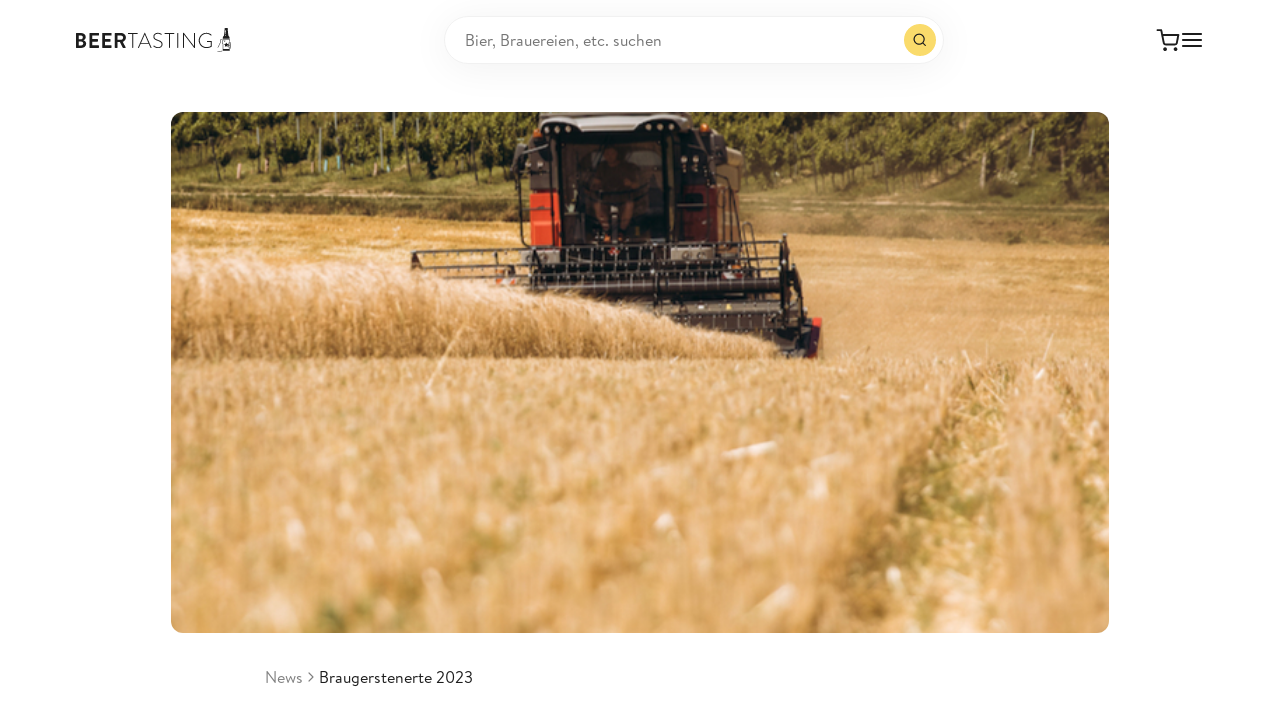

--- FILE ---
content_type: text/html;charset=utf-8
request_url: https://www.beertasting.com/de/news/braugerstenerte-2023
body_size: 34989
content:
<!DOCTYPE html><html  lang="de" data-capo=""><head><meta charset="utf-8">
<meta name="viewport" content="width=device-width, initial-scale=1">
<title>Braugerstenerte 2023 - BeerTasting</title>
<script src="https://mein.clickskeks.at/app.js?apiKey=0c4c2f3917bb5f020eac4acfc52df789cba8c2aa23668d33&domain=6565e24a5062f7489f7a979b" referrerpolicy="origin"></script>
<style>.flex-center{justify-content:center}.flex-center,.flex-vertical-center,.flex-vertical-center-spread{align-items:center;display:flex}.flex-vertical-center-spread{justify-content:space-between}.gap-01{gap:.125rem}.gap-02{gap:.25rem}.gap-03{gap:.5rem}.gap-035{gap:.75rem}.gap-04{gap:1rem}.gap-05{gap:1.5rem}@font-face{font-display:swap;font-family:Brandon Text;font-style:normal;font-weight:300;src:local(""),url(/fonts/brandon-text-light.woff) format("woff")}@font-face{font-display:swap;font-family:Brandon Text;font-style:normal;font-weight:400;src:local(""),url(/fonts/brandon-text-regular.woff) format("woff")}@font-face{font-display:swap;font-family:Brandon Text;font-style:normal;font-weight:500;src:local(""),url(/fonts/brandon-text-medium.woff) format("woff")}@font-face{font-display:swap;font-family:Brandon Text;font-style:normal;font-weight:700;src:local(""),url(/fonts/brandon-text-bold.woff) format("woff")}@font-face{font-display:swap;font-family:Brandon Text;font-style:normal;font-weight:900;src:local(""),url(/fonts/brandon-text-black.woff) format("woff")}*,:after,:before{box-sizing:border-box}blockquote,body,dd,dl,figure{margin:0;padding:0}body.is-locked{overscroll-behavior:none}button{background-color:transparent;border:0;cursor:pointer;padding:0}:root{--navigation-height:64px;--transparent-footer-height:86px}@media (min-width:47.5em){:root{--navigation-height:80px}}::-moz-selection{background-color:#fadb6b;color:#fff}::selection{background-color:#fadb6b;color:#fff}@media (prefers-reduced-motion:reduce){html{scroll-behavior:auto}*,:after,:before{animation-duration:.01ms!important;animation-iteration-count:1!important;scroll-behavior:auto!important;transition-duration:.01ms!important}}:focus{outline:1px solid currentColor;outline-offset:2px}:focus:not(:focus-visible){outline:none}@media (min-width:21.875em){.hide-from-mobile{display:none!important}}@media (max-width:21.865em){.hide-until-mobile{display:none!important}}@media (min-width:30em){.hide-from-mobile-landscape{display:none!important}}@media (max-width:29.99em){.hide-until-mobile-landscape{display:none!important}}@media (min-width:47.5em){.hide-from-tablet{display:none!important}}@media (max-width:47.49em){.hide-until-tablet{display:none!important}}@media (min-width:61.25em){.hide-from-tablet-landscape{display:none!important}}@media (max-width:61.24em){.hide-until-tablet-landscape{display:none!important}}@media (min-width:73.75em){.hide-from-desktop{display:none!important}}@media (max-width:73.74em){.hide-until-desktop{display:none!important}}@media (min-width:90em){.hide-from-notebook{display:none!important}}@media (max-width:89.99em){.hide-until-notebook{display:none!important}}@media (min-width:103.125em){.hide-from-laptop{display:none!important}}@media (max-width:103.115em){.hide-until-laptop{display:none!important}}@media (min-width:120em){.hide-from-page{display:none!important}}@media (max-width:119.99em){.hide-until-page{display:none!important}}@media (min-width:160em){.hide-from-ultra-wide{display:none!important}}@media (max-width:159.99em){.hide-until-ultra-wide{display:none!important}}@media (min-width:47.5em){.show-until-tablet{display:none}}.tag{background:#f3f3f3;border-radius:4px;display:inline-block;font-size:12px;font-weight:700;letter-spacing:.24px;padding:2px 6px;text-transform:uppercase}.tag--green{background:#39a04326;color:#39a043}.tag--orange{background:#f1870026;color:#f18700}.color-text-light{color:#fff}.color-text-neutral-30{color:#b2b2b2}.color-text-neutral-40{color:#999}.color-text-neutral-60{color:gray}.color-text-dark-80{color:#393939}.color-text-dark{color:#1d1d1d}.color-text-primary{color:#fadb6b}.color-text-primary-dark{color:#f7c308}.color-text-error{color:#d34e4e}.color-text-success{color:#39a043}body,button,input,select,textarea{color:#1d1d1d;font-family:Brandon Text,Helvetica,Arial,sans-serif;font-size:16px;line-height:1.5}h1,h2,h3,h4,h5,h6{font-weight:400;margin:0}a{color:#1d1d1d;text-decoration:none}p{margin-bottom:1em;margin-top:0}p:last-child{margin-bottom:0}.h1{font-size:32px;font-weight:700;line-height:1.3}@media (min-width:47.5em){.h1{font-size:44px}}@media (min-width:73.75em){.h1{font-size:56px}}.h2{font-size:20px;font-weight:700;line-height:1.16}@media (min-width:47.5em){.h2{font-size:30px}}@media (min-width:73.75em){.h2{font-size:40px}}.h3{font-size:20px;font-weight:700}.h3,.h4{line-height:1.16}.h4{font-size:18px;font-weight:500}.h5{font-size:16px;line-height:1.3}.h5,.h6{font-weight:700}.h6{font-size:20px;line-height:1.4}@media (min-width:73.75em){.h6{font-size:24px;line-height:1.5}}.sub-1{font-size:36px;font-weight:400;line-height:1.3}@media (min-width:47.5em){.sub-1{font-size:48px;line-height:1.2}}@media (min-width:73.75em){.sub-1{font-size:64px;line-height:1.15}}.sub-2{font-size:28px;font-weight:400;line-height:1.35}@media (min-width:47.5em){.sub-2{font-size:32px;line-height:1.2}}@media (min-width:73.75em){.sub-2{font-size:48px}}.sub-3{font-size:20px;font-weight:400;line-height:1.4}@media (min-width:47.5em){.sub-3{font-size:24px}}@media (min-width:73.75em){.sub-3{font-size:32px;line-height:1.3}}.sub-4{font-size:18px;font-weight:400;line-height:1.45}@media (min-width:73.75em){.sub-4{font-size:24px;line-height:1.4}}.title-1{font-size:20px;font-weight:700;line-height:1.4}@media (min-width:73.75em){.title-1{font-size:24px}}.title-2{font-size:18px;font-weight:700;line-height:1.45}@media (min-width:73.75em){.title-2{font-size:22px;line-height:1.4}}.title-3{font-size:1rem;font-weight:700;line-height:1.5}@media (min-width:73.75em){.title-3{font-size:20px;line-height:1.4}}.quote-1{font-size:32px;font-weight:700;line-height:1.3}@media (min-width:47.5em){.quote-1{font-size:36px}}@media (min-width:73.75em){.quote-1{font-size:40px}}.quote-2{font-size:24px;font-weight:700;line-height:1.4}@media (min-width:47.5em){.quote-2{font-size:28px}}@media (min-width:73.75em){.quote-2{font-size:32px}}.copy-xl{font-size:18px;line-height:1.45}.copy-xl a{text-decoration:underline}.copy-xl-bold{font-size:18px;font-weight:500;line-height:1.45}.copy-xl-bold a{text-decoration:underline}.copy-l{font-size:17px;line-height:1.6}.copy-l a{text-decoration:underline}.copy-l-bold{font-size:17px;font-weight:500;line-height:1.6}.copy-l-bold a{text-decoration:underline}.copy{font-size:15px;line-height:1.3}.copy a{text-decoration:underline}.copy-bold{font-size:15px;font-weight:500;line-height:1.3}.copy-bold a{text-decoration:underline}.copy-s{font-size:12px;line-height:1.4}.copy-s a{text-decoration:underline}.copy-s-bold{font-size:12px;font-weight:500;line-height:1.4}.copy-s-bold a{text-decoration:underline}.copy-xs{font-size:10px;line-height:1.3}.copy-xs a{text-decoration:underline}.copy-xs-bold{font-size:10px;font-weight:500;line-height:1.3}.copy-xs-bold a{text-decoration:underline}.label-l{font-size:16px;font-weight:500;line-height:1.5}@media (min-width:47.5em){.label-l{font-size:18px}}.label{font-size:14px;font-weight:500;line-height:1.5}@media (min-width:47.5em){.label{font-size:16px}}.label-s{font-size:12px;font-weight:500;line-height:1.5}@media (min-width:47.5em){.label-s{font-size:14px}}.caption-l{font-size:16px;letter-spacing:.05em;line-height:1.45}@media (min-width:47.5em){.caption-l{font-size:18px}}.caption{font-size:14px;letter-spacing:.05em;line-height:1.45}@media (min-width:47.5em){.caption{font-size:16px}}.caption-s{font-size:12px;letter-spacing:.05em;line-height:1.6}@media (min-width:47.5em){.caption-s{font-size:14px}}.caption-xs{font-size:10px;letter-spacing:.05em;line-height:1.65}@media (min-width:47.5em){.caption-xs{font-size:12px}}.overline{font-size:12px;font-weight:700;letter-spacing:.24px;line-height:1.65;text-transform:uppercase}.copy-link{border-bottom:1px solid;color:gray;display:inline-block;font-size:15px;line-height:1.3}.copy-link a{text-decoration:underline}.copy-link-s{border-bottom:1px solid;color:gray;display:inline-block;font-size:12px;line-height:1.4}.copy-link-s a{text-decoration:underline}.copy-link-xs{border-bottom:1px solid;color:gray;display:inline-block;font-size:10px;line-height:1.3}.copy-link-xs a{text-decoration:underline}.navigation-link{border-bottom:1px solid transparent;font-size:12px;font-weight:700;letter-spacing:.02em;line-height:1.4;position:relative;transition:border .3s cubic-bezier(.25,.46,.45,.94)}@media (hover:hover){.navigation-link:hover{border-color:currentColor}}.bold{font-weight:700}.text-capitalize{text-transform:capitalize}.checkout{-moz-column-gap:8px;column-gap:8px;display:grid;grid-template-columns:repeat(4,minmax(0,1fr))}@media (min-width:47.5em){.checkout{grid-template-columns:repeat(8,minmax(0,1fr))}}@media (min-width:61.25em){.checkout{grid-template-columns:repeat(12,minmax(0,1fr))}}.checkout__main{grid-column:1/-1}@media (min-width:61.25em){.checkout__main{grid-column:1/span 7}}.checkout__aside{grid-column:1/-1;margin-top:4rem}@media (min-width:61.25em){.checkout__aside{grid-column:9/span 4;margin-top:0}}.ccm-root{font-family:Brandon Text,Helvetica,Arial,sans-serif;font-weight:400}.ccm-root .ccm--h1{font-size:20px;font-weight:700;line-height:1.16}.ccm-root .ccm--p{font-size:12px;line-height:1.4}.ccm-root .ccm--p a{text-decoration:underline}.ccm-root .ccm-modal--footer button,.ccm-root .ccm-widget--buttons button{font-size:14px!important;font-weight:700!important;letter-spacing:.02em;padding:7px 14px!important;text-decoration:none!important}.ccm-root .ccm-modal--footer .ccm--button-primary,.ccm-root .ccm-widget--buttons .ccm--button-primary{border-color:#fadb6b!important}.ccm-root .ccm-modal--footer{background:#f3f3f3}:root{--page-padding:20px}@media (min-width:47.5em){:root{--page-padding:76px}}@media (min-width:103.125em){:root{--page-padding:100px}}.container{--container-width:1288px;margin:0 auto;padding:0 var(--page-padding);width:100%}@media (min-width:47.5em){.container{max-width:calc(var(--container-width) + var(--page-padding)*2);padding:0 var(--page-padding)}.container--tiny{--container-width:640px}.container--small{--container-width:855px}.container--medium{--container-width:1072px}.container--default{--container-width:1288px}.container--width{--container-width:1720px}.container--hd{--container-width:1920px}.container--full{max-width:none}}@media (max-width:47.49em){.container--no-padding-until-tablet{padding:0}}.container__indent{margin:0 auto}@media (min-width:73.75em){.container__indent{width:83.3333333333%}}@media (min-width:90em){.container__indent--no-indent-notebook{width:100%}}@media (min-width:47.5em){.container__indent--small{width:50%}}@media (max-width:47.49em){.custom-dialog-bordered-wrapper .el-overlay-dialog{align-items:flex-end;display:flex}}.el-dialog.custom-dialog{--el-dialog-border-radius:20px;--el-dialog-box-shadow:unset;--el-dialog-padding-primary:1.5rem!important;--el-text-color-regular:#1d1d1d;--el-dialog-width:615px;max-width:100%;padding:0!important}@media (max-width:47.49em){.el-dialog.custom-dialog{--el-dialog-padding-primary:1.3rem!important}}.el-dialog.custom-dialog.is-fullscreen{--el-dialog-border-radius:0}.el-dialog.custom-dialog--review{--el-dialog-padding-primary:2rem!important}@media (max-width:47.49em){.el-dialog.custom-dialog--review{--el-dialog-padding-primary:20px!important}}.el-dialog.custom-dialog--bordered{--el-dialog-margin-top:2rem!important;display:flex;flex-direction:column;margin-bottom:0!important;max-height:calc(100svh - 4rem);overflow:hidden}@media (max-width:47.49em){.el-dialog.custom-dialog--bordered{border-bottom-left-radius:0;border-bottom-right-radius:0;max-height:calc(100svh - 2rem);width:100%}}.el-dialog.custom-dialog--bordered .el-dialog__header{border-bottom:1px solid #dadada;display:flex;gap:1.3rem;justify-content:space-between}.el-dialog.custom-dialog--bordered .el-dialog__body{flex-shrink:1;overflow:auto;padding-top:var(--el-dialog-padding-primary)!important}.el-dialog.custom-dialog--bordered .el-dialog__footer{border-top:1px solid #dadada}.el-dialog.custom-dialog .el-dialog__header{padding:var(--el-dialog-padding-primary)}.el-dialog.custom-dialog .el-dialog__body{padding:var(--el-dialog-padding-primary);padding-top:0}.el-dialog.custom-dialog .el-dialog__footer{padding:var(--el-dialog-padding-primary)}.el-dialog.custom-dialog .custom-dialog__top{line-height:1;text-align:right}.el-dialog.custom-dialog .custom-dialog__close{cursor:pointer;font-size:24px}.el-overlay.is-message-box{z-index:3000!important}.el-form-item{--el-color-danger:#d34e4e;margin-bottom:1rem!important;position:relative}.el-form-item--language-switch .el-form-item__error{transition:opacity .3s cubic-bezier(.25,.46,.45,.94),left 0s ease .3s}.el-form-item--language-switch.move-error-to-right .el-form-item__error{left:50%}.el-form-item--language-switch.is-error .el-radio-button:not(.is-active) .el-radio-button__inner{border-color:#d34e4e!important}.el-form-item__label{color:gray!important;font-size:14px!important;height:auto!important;left:.75rem;line-height:1.4!important;position:absolute;top:.5rem;transition:.3s cubic-bezier(.25,.46,.45,.94);z-index:1}.show-label-fully .el-form-item__label{font-size:17px!important;opacity:.6;top:19px}.el-form-item__label:after{color:gray!important}.el-form-item__label~.el-form-item__content .el-input__inner{padding-top:16px!important}.el-form-item__label~.el-form-item__content .el-textarea__inner{padding-bottom:16px!important;padding-top:24px!important}.el-form-item__label~.el-form-item__content .el-select__wrapper{padding-top:20px!important}.el-input{--el-input-height:60px!important;--el-input-border-radius:8px!important;--el-input-hover-border-color:#fadb6b!important;font-size:17px!important}.el-input__wrapper{padding-left:.75rem!important;padding-right:.75rem!important}.el-input__wrapper.is-focus{box-shadow:inset 0 0 0 1px #fadb6b!important}.el-input__password{--el-input-icon-color:#000;font-size:20px!important}.el-textarea{--el-input-border-radius:8px!important;--el-input-hover-border-color:#fadb6b!important;font-size:17px!important}.el-textarea__inner{padding-left:.75rem!important;padding-right:.75rem!important}.el-select{--el-select-input-focus-border-color:#fadb6b!important;--el-color-primary:#fadb6b!important;width:100%}.el-select__wrapper{border-radius:8px!important;font-size:17px!important;height:60px;padding-left:.75rem!important;padding-right:.75rem!important}.el-select__prefix:empty{display:none}.el-select-dropdown__list{padding:14px 0!important}.el-select-dropdown__item{color:gray!important}.el-select-dropdown__item.hover{background-color:#fadb6b!important;color:#1d1d1d!important}@media (hover:hover){.el-select-dropdown__item:hover{background-color:#fadb6b!important;color:#1d1d1d!important}}.el-select-dropdown__item.selected{color:#1d1d1d!important}.el-select-dropdown__item.is-disabled{opacity:.5}.el-checkbox{--el-checkbox-text-color:#1d1d1d!important;--el-checkbox-input-width:16px!important;--el-checkbox-input-height:16px!important;--el-checkbox-font-size:17px!important;--el-checkbox-font-weight:400!important;--el-checkbox-checked-text-color:#1d1d1d!important;--el-checkbox-checked-icon-color:#1d1d1d!important;--el-checkbox-checked-bg-color:transparent!important;--el-checkbox-checked-input-border-color:#000!important;height:auto!important}.is-error .el-checkbox__inner{border-color:#d34e4e!important}.el-checkbox__inner:after{height:8px!important;left:5px!important}.el-checkbox__label{font-size:17px!important;line-height:1.6!important;padding-left:1rem!important;white-space:normal!important}.el-checkbox__label--outside{width:calc(100% - 16px)}.el-checkbox__label a{text-decoration:underline}.el-checkbox+.el-form-item__error{padding-left:calc(16px + 1rem)}.el-pagination{--el-pagination-font-size:14px!important;--el-pagination-button-width:22px!important;--el-pagination-button-height:25px!important;--el-pagination-border-radius:6px!important;--el-pagination-button-color:#1d1d1d!important;--el-pagination-hover-color:#1d1d1d!important;--el-pagination-button-disabled-color:#b2b2b2!important;justify-content:center}.el-pagination .el-pager{margin:0 1rem}.el-pagination .el-pager li{color:gray!important}.el-pagination .el-pager li.is-active{background:#fadb6b;color:#1d1d1d!important}.el-message{z-index:10000!important}.el-message--error{--el-message-bg-color:#fcf1f1!important;--el-message-border-color:#d34e4e!important;--el-message-text-color:#d34e4e!important;--el-border-radius-base:200px}.el-message--success{--el-message-bg-color:#d8f1da!important;--el-message-border-color:#39a043!important;--el-message-text-color:#39a043!important;--el-border-radius-base:200px}.el-popper{--el-popper-border-radius:20px!important;box-shadow:0 3px 16px #00000040!important}.el-tabs{--el-tabs-header-height:32px!important}.el-tabs--card .el-tabs__header{border:none!important}.el-tabs--card .el-tabs__header .el-tabs__nav{border:none!important;gap:.5rem}.el-tabs--card .el-tabs__header .el-tabs__item{background:#f3f3f3;border:none!important;border-radius:500px;color:#1d1d1d!important;font-size:14px;padding:0 12px!important}.el-tabs--card .el-tabs__header .el-tabs__item.is-active{background:#fadb6b;color:#1d1d1d}.el-tabs__header{margin-bottom:1.5rem!important}.el-switch{--el-switch-on-color:#39a043!important;--el-switch-off-color:grey!important}.el-switch.is-disabled{opacity:.3!important}.el-switch__core .el-switch__action{height:14px!important;margin-left:1px;width:14px!important}.el-switch__core .el-switch__action .nuxt-icon{font-size:11px;margin-top:1px}.el-radio-group--fullsize{display:flex!important;width:100%}.el-radio-group--fullsize .el-radio-button{flex-grow:1}.el-radio-group--fullsize .el-radio-button__inner{width:100%}.el-radio-button{--el-radio-button-checked-bg-color:#fadb6b!important;--el-radio-button-checked-text-color:#1d1d1d!important;--el-radio-button-checked-border-color:#fadb6b!important;--el-border-radius-base:12px!important}.el-radio-button--large .el-radio-button__inner{font-size:16px!important}.el-radio-button__inner:hover{color:#1d1d1d!important}.el-table thead th{font-size:12px;font-weight:400!important;padding:.5rem 0!important}@media (min-width:47.5em){.grid-form{-moz-column-gap:1rem;column-gap:1rem;display:grid;grid-template-columns:repeat(4,minmax(0,1fr))}.grid-form .w-25{grid-column-end:span 1}.grid-form .w-50{grid-column-end:span 2}.grid-form .w-100{grid-column:1/-1}}.nuxt-icon{display:inline-block;line-height:0}.nuxt-icon svg{margin-bottom:0!important;vertical-align:unset!important}.page{min-height:100dvh}@supports (-webkit-touch-callout:none){.page{min-height:-webkit-fill-available}}.page:after{background-color:#0000004d;bottom:0;content:"";left:0;opacity:0;pointer-events:none;position:fixed;right:0;top:0;transition:opacity,visibility,z-index;transition-delay:0s,0s,.5s;transition-duration:.5s,.5s,.01s;visibility:hidden;z-index:100}.is-dimmed .page:after{opacity:1;pointer-events:auto;visibility:visible}.is-locked .page{left:0;position:fixed;top:calc(var(--last-scroll-y, 0)*-1px);width:100%}</style>
<style>@font-face{font-family:swiper-icons;font-style:normal;font-weight:400;src:url(data:application/font-woff;charset=utf-8;base64,\ [base64]//wADZ2x5ZgAAAywAAADMAAAD2MHtryVoZWFkAAABbAAAADAAAAA2E2+eoWhoZWEAAAGcAAAAHwAAACQC9gDzaG10eAAAAigAAAAZAAAArgJkABFsb2NhAAAC0AAAAFoAAABaFQAUGG1heHAAAAG8AAAAHwAAACAAcABAbmFtZQAAA/gAAAE5AAACXvFdBwlwb3N0AAAFNAAAAGIAAACE5s74hXjaY2BkYGAAYpf5Hu/j+W2+MnAzMYDAzaX6QjD6/4//Bxj5GA8AuRwMYGkAPywL13jaY2BkYGA88P8Agx4j+/8fQDYfA1AEBWgDAIB2BOoAeNpjYGRgYNBh4GdgYgABEMnIABJzYNADCQAACWgAsQB42mNgYfzCOIGBlYGB0YcxjYGBwR1Kf2WQZGhhYGBiYGVmgAFGBiQQkOaawtDAoMBQxXjg/wEGPcYDDA4wNUA2CCgwsAAAO4EL6gAAeNpj2M0gyAACqxgGNWBkZ2D4/wMA+xkDdgAAAHjaY2BgYGaAYBkGRgYQiAHyGMF8FgYHIM3DwMHABGQrMOgyWDLEM1T9/w8UBfEMgLzE////P/5//f/V/xv+r4eaAAeMbAxwIUYmIMHEgKYAYjUcsDAwsLKxc3BycfPw8jEQA/[base64]/uznmfPFBNODM2K7MTQ45YEAZqGP81AmGGcF3iPqOop0r1SPTaTbVkfUe4HXj97wYE+yNwWYxwWu4v1ugWHgo3S1XdZEVqWM7ET0cfnLGxWfkgR42o2PvWrDMBSFj/IHLaF0zKjRgdiVMwScNRAoWUoH78Y2icB/yIY09An6AH2Bdu/UB+yxopYshQiEvnvu0dURgDt8QeC8PDw7Fpji3fEA4z/PEJ6YOB5hKh4dj3EvXhxPqH/SKUY3rJ7srZ4FZnh1PMAtPhwP6fl2PMJMPDgeQ4rY8YT6Gzao0eAEA409DuggmTnFnOcSCiEiLMgxCiTI6Cq5DZUd3Qmp10vO0LaLTd2cjN4fOumlc7lUYbSQcZFkutRG7g6JKZKy0RmdLY680CDnEJ+UMkpFFe1RN7nxdVpXrC4aTtnaurOnYercZg2YVmLN/d/gczfEimrE/fs/bOuq29Zmn8tloORaXgZgGa78yO9/cnXm2BpaGvq25Dv9S4E9+5SIc9PqupJKhYFSSl47+Qcr1mYNAAAAeNptw0cKwkAAAMDZJA8Q7OUJvkLsPfZ6zFVERPy8qHh2YER+3i/BP83vIBLLySsoKimrqKqpa2hp6+jq6RsYGhmbmJqZSy0sraxtbO3sHRydnEMU4uR6yx7JJXveP7WrDycAAAAAAAH//wACeNpjYGRgYOABYhkgZgJCZgZNBkYGLQZtIJsFLMYAAAw3ALgAeNolizEKgDAQBCchRbC2sFER0YD6qVQiBCv/H9ezGI6Z5XBAw8CBK/m5iQQVauVbXLnOrMZv2oLdKFa8Pjuru2hJzGabmOSLzNMzvutpB3N42mNgZGBg4GKQYzBhYMxJLMlj4GBgAYow/P/PAJJhLM6sSoWKfWCAAwDAjgbRAAB42mNgYGBkAIIbCZo5IPrmUn0hGA0AO8EFTQAA) format("woff")}:root{--swiper-theme-color:#007aff}:host{display:block;margin-left:auto;margin-right:auto;position:relative;z-index:1}.swiper{display:block;list-style:none;margin-left:auto;margin-right:auto;overflow:hidden;overflow:clip;padding:0;position:relative;z-index:1}.swiper-vertical>.swiper-wrapper{flex-direction:column}.swiper-wrapper{box-sizing:content-box;display:flex;height:100%;position:relative;transition-property:transform;transition-timing-function:var(--swiper-wrapper-transition-timing-function,initial);width:100%;z-index:1}.swiper-android .swiper-slide,.swiper-ios .swiper-slide,.swiper-wrapper{transform:translateZ(0)}.swiper-horizontal{touch-action:pan-y}.swiper-vertical{touch-action:pan-x}.swiper-slide{display:block;flex-shrink:0;height:100%;position:relative;transition-property:transform;width:100%}.swiper-slide-invisible-blank{visibility:hidden}.swiper-autoheight,.swiper-autoheight .swiper-slide{height:auto}.swiper-autoheight .swiper-wrapper{align-items:flex-start;transition-property:transform,height}.swiper-backface-hidden .swiper-slide{backface-visibility:hidden;transform:translateZ(0)}.swiper-3d.swiper-css-mode .swiper-wrapper{perspective:1200px}.swiper-3d .swiper-wrapper{transform-style:preserve-3d}.swiper-3d{perspective:1200px}.swiper-3d .swiper-cube-shadow,.swiper-3d .swiper-slide{transform-style:preserve-3d}.swiper-css-mode>.swiper-wrapper{overflow:auto;scrollbar-width:none;-ms-overflow-style:none}.swiper-css-mode>.swiper-wrapper::-webkit-scrollbar{display:none}.swiper-css-mode>.swiper-wrapper>.swiper-slide{scroll-snap-align:start start}.swiper-css-mode.swiper-horizontal>.swiper-wrapper{scroll-snap-type:x mandatory}.swiper-css-mode.swiper-vertical>.swiper-wrapper{scroll-snap-type:y mandatory}.swiper-css-mode.swiper-free-mode>.swiper-wrapper{scroll-snap-type:none}.swiper-css-mode.swiper-free-mode>.swiper-wrapper>.swiper-slide{scroll-snap-align:none}.swiper-css-mode.swiper-centered>.swiper-wrapper:before{content:"";flex-shrink:0;order:9999}.swiper-css-mode.swiper-centered>.swiper-wrapper>.swiper-slide{scroll-snap-align:center center;scroll-snap-stop:always}.swiper-css-mode.swiper-centered.swiper-horizontal>.swiper-wrapper>.swiper-slide:first-child{margin-inline-start:var(--swiper-centered-offset-before)}.swiper-css-mode.swiper-centered.swiper-horizontal>.swiper-wrapper:before{height:100%;min-height:1px;width:var(--swiper-centered-offset-after)}.swiper-css-mode.swiper-centered.swiper-vertical>.swiper-wrapper>.swiper-slide:first-child{margin-block-start:var(--swiper-centered-offset-before)}.swiper-css-mode.swiper-centered.swiper-vertical>.swiper-wrapper:before{height:var(--swiper-centered-offset-after);min-width:1px;width:100%}.swiper-3d .swiper-slide-shadow,.swiper-3d .swiper-slide-shadow-bottom,.swiper-3d .swiper-slide-shadow-left,.swiper-3d .swiper-slide-shadow-right,.swiper-3d .swiper-slide-shadow-top{height:100%;left:0;pointer-events:none;position:absolute;top:0;width:100%;z-index:10}.swiper-3d .swiper-slide-shadow{background:#00000026}.swiper-3d .swiper-slide-shadow-left{background-image:linear-gradient(270deg,rgba(0,0,0,.5),transparent)}.swiper-3d .swiper-slide-shadow-right{background-image:linear-gradient(90deg,rgba(0,0,0,.5),transparent)}.swiper-3d .swiper-slide-shadow-top{background-image:linear-gradient(0deg,rgba(0,0,0,.5),transparent)}.swiper-3d .swiper-slide-shadow-bottom{background-image:linear-gradient(180deg,rgba(0,0,0,.5),transparent)}.swiper-lazy-preloader{border:4px solid var(--swiper-preloader-color,var(--swiper-theme-color));border-radius:50%;border-top:4px solid transparent;box-sizing:border-box;height:42px;left:50%;margin-left:-21px;margin-top:-21px;position:absolute;top:50%;transform-origin:50%;width:42px;z-index:10}.swiper-watch-progress .swiper-slide-visible .swiper-lazy-preloader,.swiper:not(.swiper-watch-progress) .swiper-lazy-preloader{animation:swiper-preloader-spin 1s linear infinite}.swiper-lazy-preloader-white{--swiper-preloader-color:#fff}.swiper-lazy-preloader-black{--swiper-preloader-color:#000}@keyframes swiper-preloader-spin{0%{transform:rotate(0)}to{transform:rotate(1turn)}}</style>
<style>.swiper .swiper-notification{left:0;opacity:0;pointer-events:none;position:absolute;top:0;z-index:-1000}</style>
<style>.swiper-cards{overflow:visible}.swiper-cards .swiper-slide{backface-visibility:hidden;overflow:hidden;transform-origin:center bottom}</style>
<style>.swiper-creative .swiper-slide{backface-visibility:hidden;overflow:hidden;transition-property:transform,opacity,height}</style>
<style>.swiper-cube{overflow:visible}.swiper-cube .swiper-slide{backface-visibility:hidden;height:100%;pointer-events:none;transform-origin:0 0;visibility:hidden;width:100%;z-index:1}.swiper-cube .swiper-slide .swiper-slide{pointer-events:none}.swiper-cube.swiper-rtl .swiper-slide{transform-origin:100% 0}.swiper-cube .swiper-slide-active,.swiper-cube .swiper-slide-active .swiper-slide-active{pointer-events:auto}.swiper-cube .swiper-slide-active,.swiper-cube .swiper-slide-next,.swiper-cube .swiper-slide-prev{pointer-events:auto;visibility:visible}.swiper-cube .swiper-cube-shadow{bottom:0;height:100%;left:0;opacity:.6;position:absolute;width:100%;z-index:0}.swiper-cube .swiper-cube-shadow:before{background:#000;bottom:0;content:"";filter:blur(50px);left:0;position:absolute;right:0;top:0}.swiper-cube .swiper-slide-next+.swiper-slide{pointer-events:auto;visibility:visible}.swiper-cube .swiper-slide-shadow-cube.swiper-slide-shadow-bottom,.swiper-cube .swiper-slide-shadow-cube.swiper-slide-shadow-left,.swiper-cube .swiper-slide-shadow-cube.swiper-slide-shadow-right,.swiper-cube .swiper-slide-shadow-cube.swiper-slide-shadow-top{backface-visibility:hidden;z-index:0}</style>
<style>.swiper-fade.swiper-free-mode .swiper-slide{transition-timing-function:ease-out}.swiper-fade .swiper-slide{pointer-events:none;transition-property:opacity}.swiper-fade .swiper-slide .swiper-slide{pointer-events:none}.swiper-fade .swiper-slide-active,.swiper-fade .swiper-slide-active .swiper-slide-active{pointer-events:auto}</style>
<style>.swiper-flip{overflow:visible}.swiper-flip .swiper-slide{backface-visibility:hidden;pointer-events:none;z-index:1}.swiper-flip .swiper-slide .swiper-slide{pointer-events:none}.swiper-flip .swiper-slide-active,.swiper-flip .swiper-slide-active .swiper-slide-active{pointer-events:auto}.swiper-flip .swiper-slide-shadow-flip.swiper-slide-shadow-bottom,.swiper-flip .swiper-slide-shadow-flip.swiper-slide-shadow-left,.swiper-flip .swiper-slide-shadow-flip.swiper-slide-shadow-right,.swiper-flip .swiper-slide-shadow-flip.swiper-slide-shadow-top{backface-visibility:hidden;z-index:0}</style>
<style>.swiper-free-mode>.swiper-wrapper{margin:0 auto;transition-timing-function:ease-out}</style>
<style>.swiper-grid>.swiper-wrapper{flex-wrap:wrap}.swiper-grid-column>.swiper-wrapper{flex-direction:column;flex-wrap:wrap}</style>
<style>:root{--swiper-navigation-size:44px}.swiper-button-next,.swiper-button-prev{align-items:center;color:var(--swiper-navigation-color,var(--swiper-theme-color));cursor:pointer;display:flex;height:var(--swiper-navigation-size);justify-content:center;margin-top:calc(0px - var(--swiper-navigation-size)/2);position:absolute;top:var(--swiper-navigation-top-offset,50%);width:calc(var(--swiper-navigation-size)/44*27);z-index:10}.swiper-button-next.swiper-button-disabled,.swiper-button-prev.swiper-button-disabled{cursor:auto;opacity:.35;pointer-events:none}.swiper-button-next.swiper-button-hidden,.swiper-button-prev.swiper-button-hidden{cursor:auto;opacity:0;pointer-events:none}.swiper-navigation-disabled .swiper-button-next,.swiper-navigation-disabled .swiper-button-prev{display:none!important}.swiper-button-next svg,.swiper-button-prev svg{height:100%;-o-object-fit:contain;object-fit:contain;transform-origin:center;width:100%}.swiper-rtl .swiper-button-next svg,.swiper-rtl .swiper-button-prev svg{transform:rotate(180deg)}.swiper-button-prev,.swiper-rtl .swiper-button-next{left:var(--swiper-navigation-sides-offset,10px);right:auto}.swiper-button-lock{display:none}.swiper-button-next:after,.swiper-button-prev:after{font-family:swiper-icons;font-size:var(--swiper-navigation-size);font-variant:normal;letter-spacing:0;line-height:1;text-transform:none!important}.swiper-button-prev:after,.swiper-rtl .swiper-button-next:after{content:"prev"}.swiper-button-next,.swiper-rtl .swiper-button-prev{left:auto;right:var(--swiper-navigation-sides-offset,10px)}.swiper-button-next:after,.swiper-rtl .swiper-button-prev:after{content:"next"}</style>
<style>.swiper-pagination{position:absolute;text-align:center;transform:translateZ(0);transition:opacity .3s;z-index:10}.swiper-pagination.swiper-pagination-hidden{opacity:0}.swiper-pagination-disabled>.swiper-pagination,.swiper-pagination.swiper-pagination-disabled{display:none!important}.swiper-horizontal>.swiper-pagination-bullets,.swiper-pagination-bullets.swiper-pagination-horizontal,.swiper-pagination-custom,.swiper-pagination-fraction{bottom:var(--swiper-pagination-bottom,8px);left:0;top:var(--swiper-pagination-top,auto);width:100%}.swiper-pagination-bullets-dynamic{font-size:0;overflow:hidden}.swiper-pagination-bullets-dynamic .swiper-pagination-bullet{position:relative;transform:scale(.33)}.swiper-pagination-bullets-dynamic .swiper-pagination-bullet-active,.swiper-pagination-bullets-dynamic .swiper-pagination-bullet-active-main{transform:scale(1)}.swiper-pagination-bullets-dynamic .swiper-pagination-bullet-active-prev{transform:scale(.66)}.swiper-pagination-bullets-dynamic .swiper-pagination-bullet-active-prev-prev{transform:scale(.33)}.swiper-pagination-bullets-dynamic .swiper-pagination-bullet-active-next{transform:scale(.66)}.swiper-pagination-bullets-dynamic .swiper-pagination-bullet-active-next-next{transform:scale(.33)}.swiper-pagination-bullet{background:var(--swiper-pagination-bullet-inactive-color,#000);border-radius:var(--swiper-pagination-bullet-border-radius,50%);display:inline-block;height:var(--swiper-pagination-bullet-height,var(--swiper-pagination-bullet-size,8px));opacity:var(--swiper-pagination-bullet-inactive-opacity,.2);width:var(--swiper-pagination-bullet-width,var(--swiper-pagination-bullet-size,8px))}button.swiper-pagination-bullet{-webkit-appearance:none;-moz-appearance:none;appearance:none;border:none;box-shadow:none;margin:0;padding:0}.swiper-pagination-clickable .swiper-pagination-bullet{cursor:pointer}.swiper-pagination-bullet:only-child{display:none!important}.swiper-pagination-bullet-active{background:var(--swiper-pagination-color,var(--swiper-theme-color));opacity:var(--swiper-pagination-bullet-opacity,1)}.swiper-pagination-vertical.swiper-pagination-bullets,.swiper-vertical>.swiper-pagination-bullets{left:var(--swiper-pagination-left,auto);right:var(--swiper-pagination-right,8px);top:50%;transform:translate3d(0,-50%,0)}.swiper-pagination-vertical.swiper-pagination-bullets .swiper-pagination-bullet,.swiper-vertical>.swiper-pagination-bullets .swiper-pagination-bullet{display:block;margin:var(--swiper-pagination-bullet-vertical-gap,6px) 0}.swiper-pagination-vertical.swiper-pagination-bullets.swiper-pagination-bullets-dynamic,.swiper-vertical>.swiper-pagination-bullets.swiper-pagination-bullets-dynamic{top:50%;transform:translateY(-50%);width:8px}.swiper-pagination-vertical.swiper-pagination-bullets.swiper-pagination-bullets-dynamic .swiper-pagination-bullet,.swiper-vertical>.swiper-pagination-bullets.swiper-pagination-bullets-dynamic .swiper-pagination-bullet{display:inline-block;transition:transform .2s,top .2s}.swiper-horizontal>.swiper-pagination-bullets .swiper-pagination-bullet,.swiper-pagination-horizontal.swiper-pagination-bullets .swiper-pagination-bullet{margin:0 var(--swiper-pagination-bullet-horizontal-gap,4px)}.swiper-horizontal>.swiper-pagination-bullets.swiper-pagination-bullets-dynamic,.swiper-pagination-horizontal.swiper-pagination-bullets.swiper-pagination-bullets-dynamic{left:50%;transform:translate(-50%);white-space:nowrap}.swiper-horizontal>.swiper-pagination-bullets.swiper-pagination-bullets-dynamic .swiper-pagination-bullet,.swiper-pagination-horizontal.swiper-pagination-bullets.swiper-pagination-bullets-dynamic .swiper-pagination-bullet{transition:transform .2s,left .2s}.swiper-horizontal.swiper-rtl>.swiper-pagination-bullets-dynamic .swiper-pagination-bullet{transition:transform .2s,right .2s}.swiper-pagination-fraction{color:var(--swiper-pagination-fraction-color,inherit)}.swiper-pagination-progressbar{background:var(--swiper-pagination-progressbar-bg-color,rgba(0,0,0,.25));position:absolute}.swiper-pagination-progressbar .swiper-pagination-progressbar-fill{background:var(--swiper-pagination-color,var(--swiper-theme-color));height:100%;left:0;position:absolute;top:0;transform:scale(0);transform-origin:left top;width:100%}.swiper-rtl .swiper-pagination-progressbar .swiper-pagination-progressbar-fill{transform-origin:right top}.swiper-horizontal>.swiper-pagination-progressbar,.swiper-pagination-progressbar.swiper-pagination-horizontal,.swiper-pagination-progressbar.swiper-pagination-vertical.swiper-pagination-progressbar-opposite,.swiper-vertical>.swiper-pagination-progressbar.swiper-pagination-progressbar-opposite{height:var(--swiper-pagination-progressbar-size,4px);left:0;top:0;width:100%}.swiper-horizontal>.swiper-pagination-progressbar.swiper-pagination-progressbar-opposite,.swiper-pagination-progressbar.swiper-pagination-horizontal.swiper-pagination-progressbar-opposite,.swiper-pagination-progressbar.swiper-pagination-vertical,.swiper-vertical>.swiper-pagination-progressbar{height:100%;left:0;top:0;width:var(--swiper-pagination-progressbar-size,4px)}.swiper-pagination-lock{display:none}</style>
<style>.swiper-scrollbar{background:var(--swiper-scrollbar-bg-color,rgba(0,0,0,.1));border-radius:var(--swiper-scrollbar-border-radius,10px);position:relative;touch-action:none}.swiper-scrollbar-disabled>.swiper-scrollbar,.swiper-scrollbar.swiper-scrollbar-disabled{display:none!important}.swiper-horizontal>.swiper-scrollbar,.swiper-scrollbar.swiper-scrollbar-horizontal{bottom:var(--swiper-scrollbar-bottom,4px);height:var(--swiper-scrollbar-size,4px);left:var(--swiper-scrollbar-sides-offset,1%);position:absolute;top:var(--swiper-scrollbar-top,auto);width:calc(100% - var(--swiper-scrollbar-sides-offset, 1%)*2);z-index:50}.swiper-scrollbar.swiper-scrollbar-vertical,.swiper-vertical>.swiper-scrollbar{height:calc(100% - var(--swiper-scrollbar-sides-offset, 1%)*2);left:var(--swiper-scrollbar-left,auto);position:absolute;right:var(--swiper-scrollbar-right,4px);top:var(--swiper-scrollbar-sides-offset,1%);width:var(--swiper-scrollbar-size,4px);z-index:50}.swiper-scrollbar-drag{background:var(--swiper-scrollbar-drag-bg-color,rgba(0,0,0,.5));border-radius:var(--swiper-scrollbar-border-radius,10px);height:100%;left:0;position:relative;top:0;width:100%}.swiper-scrollbar-cursor-drag{cursor:move}.swiper-scrollbar-lock{display:none}</style>
<style>.swiper-virtual .swiper-slide{-webkit-backface-visibility:hidden;transform:translateZ(0)}.swiper-virtual.swiper-css-mode .swiper-wrapper:after{content:"";left:0;pointer-events:none;position:absolute;top:0}.swiper-virtual.swiper-css-mode.swiper-horizontal .swiper-wrapper:after{height:1px;width:var(--swiper-virtual-size)}.swiper-virtual.swiper-css-mode.swiper-vertical .swiper-wrapper:after{height:var(--swiper-virtual-size);width:1px}</style>
<style>.swiper-zoom-container{align-items:center;display:flex;height:100%;justify-content:center;text-align:center;width:100%}.swiper-zoom-container>canvas,.swiper-zoom-container>img,.swiper-zoom-container>svg{max-height:100%;max-width:100%;-o-object-fit:contain;object-fit:contain}.swiper-slide-zoomed{cursor:move;touch-action:none}</style>
<style>.loader{color:#fadb6b;font-size:14px}.loader--white{color:#fff}.loader--black{color:#000}.loader--big{font-size:24px}.loader__box{animation:clockwise .5s linear infinite;height:1em;width:1em}.loader__cut{overflow:hidden;position:relative;width:.5em}.loader__cut,.loader__donut{height:1em;left:0;position:absolute;top:0}.loader__donut{animation:donut-rotate 1s cubic-bezier(.4,0,.22,1) infinite;background:none;border-color:currentcolor currentcolor transparent transparent;border-radius:50%;border-style:solid;border-width:2px;box-sizing:border-box;margin:0;width:1em}@keyframes clockwise{0%{transform:rotate(0)}to{transform:rotate(1turn)}}@keyframes donut-rotate{0%{transform:rotate(0)}50%{transform:rotate(-140deg)}to{transform:rotate(0)}}</style>
<style>@charset "UTF-8";:root{--el-color-white:#fff;--el-color-black:#000;--el-color-primary-rgb:64,158,255;--el-color-success-rgb:103,194,58;--el-color-warning-rgb:230,162,60;--el-color-danger-rgb:245,108,108;--el-color-error-rgb:245,108,108;--el-color-info-rgb:144,147,153;--el-font-size-extra-large:20px;--el-font-size-large:18px;--el-font-size-medium:16px;--el-font-size-base:14px;--el-font-size-small:13px;--el-font-size-extra-small:12px;--el-font-family:"Helvetica Neue",Helvetica,"PingFang SC","Hiragino Sans GB","Microsoft YaHei","微软雅黑",Arial,sans-serif;--el-font-weight-primary:500;--el-font-line-height-primary:24px;--el-index-normal:1;--el-index-top:1000;--el-index-popper:2000;--el-border-radius-base:4px;--el-border-radius-small:2px;--el-border-radius-round:20px;--el-border-radius-circle:100%;--el-transition-duration:.3s;--el-transition-duration-fast:.2s;--el-transition-function-ease-in-out-bezier:cubic-bezier(.645,.045,.355,1);--el-transition-function-fast-bezier:cubic-bezier(.23,1,.32,1);--el-transition-all:all var(--el-transition-duration) var(--el-transition-function-ease-in-out-bezier);--el-transition-fade:opacity var(--el-transition-duration) var(--el-transition-function-fast-bezier);--el-transition-md-fade:transform var(--el-transition-duration) var(--el-transition-function-fast-bezier),opacity var(--el-transition-duration) var(--el-transition-function-fast-bezier);--el-transition-fade-linear:opacity var(--el-transition-duration-fast) linear;--el-transition-border:border-color var(--el-transition-duration-fast) var(--el-transition-function-ease-in-out-bezier);--el-transition-box-shadow:box-shadow var(--el-transition-duration-fast) var(--el-transition-function-ease-in-out-bezier);--el-transition-color:color var(--el-transition-duration-fast) var(--el-transition-function-ease-in-out-bezier);--el-component-size-large:40px;--el-component-size:32px;--el-component-size-small:24px;color-scheme:light;--el-color-primary:#409eff;--el-color-primary-light-3:#79bbff;--el-color-primary-light-5:#a0cfff;--el-color-primary-light-7:#c6e2ff;--el-color-primary-light-8:#d9ecff;--el-color-primary-light-9:#ecf5ff;--el-color-primary-dark-2:#337ecc;--el-color-success:#67c23a;--el-color-success-light-3:#95d475;--el-color-success-light-5:#b3e19d;--el-color-success-light-7:#d1edc4;--el-color-success-light-8:#e1f3d8;--el-color-success-light-9:#f0f9eb;--el-color-success-dark-2:#529b2e;--el-color-warning:#e6a23c;--el-color-warning-light-3:#eebe77;--el-color-warning-light-5:#f3d19e;--el-color-warning-light-7:#f8e3c5;--el-color-warning-light-8:#faecd8;--el-color-warning-light-9:#fdf6ec;--el-color-warning-dark-2:#b88230;--el-color-danger:#f56c6c;--el-color-danger-light-3:#f89898;--el-color-danger-light-5:#fab6b6;--el-color-danger-light-7:#fcd3d3;--el-color-danger-light-8:#fde2e2;--el-color-danger-light-9:#fef0f0;--el-color-danger-dark-2:#c45656;--el-color-error:#f56c6c;--el-color-error-light-3:#f89898;--el-color-error-light-5:#fab6b6;--el-color-error-light-7:#fcd3d3;--el-color-error-light-8:#fde2e2;--el-color-error-light-9:#fef0f0;--el-color-error-dark-2:#c45656;--el-color-info:#909399;--el-color-info-light-3:#b1b3b8;--el-color-info-light-5:#c8c9cc;--el-color-info-light-7:#dedfe0;--el-color-info-light-8:#e9e9eb;--el-color-info-light-9:#f4f4f5;--el-color-info-dark-2:#73767a;--el-bg-color:#fff;--el-bg-color-page:#f2f3f5;--el-bg-color-overlay:#fff;--el-text-color-primary:#303133;--el-text-color-regular:#606266;--el-text-color-secondary:#909399;--el-text-color-placeholder:#a8abb2;--el-text-color-disabled:#c0c4cc;--el-border-color:#dcdfe6;--el-border-color-light:#e4e7ed;--el-border-color-lighter:#ebeef5;--el-border-color-extra-light:#f2f6fc;--el-border-color-dark:#d4d7de;--el-border-color-darker:#cdd0d6;--el-fill-color:#f0f2f5;--el-fill-color-light:#f5f7fa;--el-fill-color-lighter:#fafafa;--el-fill-color-extra-light:#fafcff;--el-fill-color-dark:#ebedf0;--el-fill-color-darker:#e6e8eb;--el-fill-color-blank:#fff;--el-box-shadow:0px 12px 32px 4px #0000000a,0px 8px 20px #00000014;--el-box-shadow-light:0px 0px 12px #0000001f;--el-box-shadow-lighter:0px 0px 6px #0000001f;--el-box-shadow-dark:0px 16px 48px 16px #00000014,0px 12px 32px #0000001f,0px 8px 16px -8px #00000029;--el-disabled-bg-color:var(--el-fill-color-light);--el-disabled-text-color:var(--el-text-color-placeholder);--el-disabled-border-color:var(--el-border-color-light);--el-overlay-color:#000c;--el-overlay-color-light:#000000b3;--el-overlay-color-lighter:#00000080;--el-mask-color:#ffffffe6;--el-mask-color-extra-light:#ffffff4d;--el-border-width:1px;--el-border-style:solid;--el-border-color-hover:var(--el-text-color-disabled);--el-border:var(--el-border-width) var(--el-border-style) var(--el-border-color);--el-svg-monochrome-grey:var(--el-border-color)}.fade-in-linear-enter-active,.fade-in-linear-leave-active{transition:var(--el-transition-fade-linear)}.fade-in-linear-enter-from,.fade-in-linear-leave-to{opacity:0}.el-fade-in-linear-enter-active,.el-fade-in-linear-leave-active{transition:var(--el-transition-fade-linear)}.el-fade-in-linear-enter-from,.el-fade-in-linear-leave-to{opacity:0}.el-fade-in-enter-active,.el-fade-in-leave-active{transition:all var(--el-transition-duration) cubic-bezier(.55,0,.1,1)}.el-fade-in-enter-from,.el-fade-in-leave-active{opacity:0}.el-zoom-in-center-enter-active,.el-zoom-in-center-leave-active{transition:all var(--el-transition-duration) cubic-bezier(.55,0,.1,1)}.el-zoom-in-center-enter-from,.el-zoom-in-center-leave-active{opacity:0;transform:scaleX(0)}.el-zoom-in-top-enter-active,.el-zoom-in-top-leave-active{opacity:1;transform:scaleY(1);transform-origin:center top;transition:var(--el-transition-md-fade)}.el-zoom-in-top-enter-active[data-popper-placement^=top],.el-zoom-in-top-leave-active[data-popper-placement^=top]{transform-origin:center bottom}.el-zoom-in-top-enter-from,.el-zoom-in-top-leave-active{opacity:0;transform:scaleY(0)}.el-zoom-in-bottom-enter-active,.el-zoom-in-bottom-leave-active{opacity:1;transform:scaleY(1);transform-origin:center bottom;transition:var(--el-transition-md-fade)}.el-zoom-in-bottom-enter-from,.el-zoom-in-bottom-leave-active{opacity:0;transform:scaleY(0)}.el-zoom-in-left-enter-active,.el-zoom-in-left-leave-active{opacity:1;transform:scale(1);transform-origin:top left;transition:var(--el-transition-md-fade)}.el-zoom-in-left-enter-from,.el-zoom-in-left-leave-active{opacity:0;transform:scale(.45)}.collapse-transition{transition:var(--el-transition-duration) height ease-in-out,var(--el-transition-duration) padding-top ease-in-out,var(--el-transition-duration) padding-bottom ease-in-out}.el-collapse-transition-enter-active,.el-collapse-transition-leave-active{transition:var(--el-transition-duration) max-height ease-in-out,var(--el-transition-duration) padding-top ease-in-out,var(--el-transition-duration) padding-bottom ease-in-out}.horizontal-collapse-transition{transition:var(--el-transition-duration) width ease-in-out,var(--el-transition-duration) padding-left ease-in-out,var(--el-transition-duration) padding-right ease-in-out}.el-list-enter-active,.el-list-leave-active{transition:all 1s}.el-list-enter-from,.el-list-leave-to{opacity:0;transform:translateY(-30px)}.el-list-leave-active{position:absolute!important}.el-opacity-transition{transition:opacity var(--el-transition-duration) cubic-bezier(.55,0,.1,1)}.el-icon-loading{animation:rotating 2s linear infinite}.el-icon--right{margin-left:5px}.el-icon--left{margin-right:5px}@keyframes rotating{0%{transform:rotate(0)}to{transform:rotate(1turn)}}.el-icon{--color:inherit;align-items:center;display:inline-flex;height:1em;justify-content:center;line-height:1em;position:relative;width:1em;fill:currentColor;color:var(--color);font-size:inherit}.el-icon.is-loading{animation:rotating 2s linear infinite}.el-icon svg{height:1em;width:1em}</style>
<style>.el-badge{--el-badge-bg-color:var(--el-color-danger);--el-badge-radius:10px;--el-badge-font-size:12px;--el-badge-padding:6px;--el-badge-size:18px;display:inline-block;position:relative;vertical-align:middle;width:fit-content}.el-badge__content{align-items:center;background-color:var(--el-badge-bg-color);border:1px solid var(--el-bg-color);border-radius:var(--el-badge-radius);color:var(--el-color-white);display:inline-flex;font-size:var(--el-badge-font-size);height:var(--el-badge-size);justify-content:center;padding:0 var(--el-badge-padding);white-space:nowrap}.el-badge__content.is-fixed{position:absolute;right:calc(1px + var(--el-badge-size)/2);top:0;transform:translateY(-50%) translate(100%);z-index:var(--el-index-normal)}.el-badge__content.is-fixed.is-dot{right:5px}.el-badge__content.is-dot{border-radius:50%;height:8px;padding:0;right:0;width:8px}.el-badge__content.is-hide-zero{display:none}.el-badge__content--primary{background-color:var(--el-color-primary)}.el-badge__content--success{background-color:var(--el-color-success)}.el-badge__content--warning{background-color:var(--el-color-warning)}.el-badge__content--info{background-color:var(--el-color-info)}.el-badge__content--danger{background-color:var(--el-color-danger)}</style>
<style>.el-message{--el-message-bg-color:var(--el-color-info-light-9);--el-message-border-color:var(--el-border-color-lighter);--el-message-padding:11px 15px;--el-message-close-size:16px;--el-message-close-icon-color:var(--el-text-color-placeholder);--el-message-close-hover-color:var(--el-text-color-secondary);align-items:center;background-color:var(--el-message-bg-color);border-color:var(--el-message-border-color);border-radius:var(--el-border-radius-base);border-style:var(--el-border-style);border-width:var(--el-border-width);box-sizing:border-box;display:flex;gap:8px;left:50%;max-width:calc(100% - 32px);padding:var(--el-message-padding);position:fixed;top:20px;transform:translate(-50%);transition:opacity var(--el-transition-duration),transform .4s,top .4s;width:fit-content}.el-message.is-center{justify-content:center}.el-message.is-plain{background-color:var(--el-bg-color-overlay);border-color:var(--el-bg-color-overlay);box-shadow:var(--el-box-shadow-light)}.el-message p{margin:0}.el-message--success{--el-message-bg-color:var(--el-color-success-light-9);--el-message-border-color:var(--el-color-success-light-8);--el-message-text-color:var(--el-color-success)}.el-message--success .el-message__content{color:var(--el-message-text-color);overflow-wrap:break-word}.el-message .el-message-icon--success{color:var(--el-message-text-color)}.el-message--info{--el-message-bg-color:var(--el-color-info-light-9);--el-message-border-color:var(--el-color-info-light-8);--el-message-text-color:var(--el-color-info)}.el-message--info .el-message__content{color:var(--el-message-text-color);overflow-wrap:break-word}.el-message .el-message-icon--info{color:var(--el-message-text-color)}.el-message--warning{--el-message-bg-color:var(--el-color-warning-light-9);--el-message-border-color:var(--el-color-warning-light-8);--el-message-text-color:var(--el-color-warning)}.el-message--warning .el-message__content{color:var(--el-message-text-color);overflow-wrap:break-word}.el-message .el-message-icon--warning{color:var(--el-message-text-color)}.el-message--error{--el-message-bg-color:var(--el-color-error-light-9);--el-message-border-color:var(--el-color-error-light-8);--el-message-text-color:var(--el-color-error)}.el-message--error .el-message__content{color:var(--el-message-text-color);overflow-wrap:break-word}.el-message .el-message-icon--error{color:var(--el-message-text-color)}.el-message .el-message__badge{position:absolute;right:-8px;top:-8px}.el-message__content{font-size:14px;line-height:1;padding:0}.el-message__content:focus{outline-width:0}.el-message .el-message__closeBtn{color:var(--el-message-close-icon-color);cursor:pointer;font-size:var(--el-message-close-size)}.el-message .el-message__closeBtn:focus{outline-width:0}.el-message .el-message__closeBtn:hover{color:var(--el-message-close-hover-color)}.el-message-fade-enter-from,.el-message-fade-leave-to{opacity:0;transform:translate(-50%,-100%)}</style>
<style>.page-loader{background:#fff;height:100%;left:0;position:fixed;top:0;width:100%;z-index:999999}</style>
<style>.nuxt-icon svg{height:1em;margin-bottom:.125em;vertical-align:middle;width:1em}.nuxt-icon.nuxt-icon--fill,.nuxt-icon.nuxt-icon--fill *{fill:currentColor!important}.nuxt-icon.nuxt-icon--stroke,.nuxt-icon.nuxt-icon--stroke *{stroke:currentColor!important}</style>
<style>.search-input{position:relative}.search-input__input{border:1px solid #f1f1f1;border-radius:200px;box-shadow:0 4px 40px #0000000f;height:48px;padding:0 48px 0 20px;transition:border .5s cubic-bezier(.165,.84,.44,1);width:100%}@media (min-width:47.5em){.search-input__input{min-width:300px;width:auto}}@media (min-width:61.25em){.search-input__input{min-width:350px}}@media (min-width:73.75em){.search-input__input{min-width:500px}}@media (hover:hover){.search-input__input:hover{border-color:#dadada}}.search-input__input:focus{border-color:#fadb6b!important;outline:none}.search-input__button{background:#fadb6b;border-radius:100%;cursor:pointer;height:32px;position:absolute;right:8px;top:50%;transform:translateY(-50%);transition:background .5s cubic-bezier(.165,.84,.44,1);width:32px}@media (hover:hover){.search-input__button:hover{background:#f7c308}}.search-input__clear{cursor:pointer;font-size:24px;line-height:0;position:absolute;right:12px;top:50%;transform:translateY(-50%)}</style>
<style>.search{position:relative}@media (max-width:47.49em){.search{background:#fff;display:flex;flex-direction:column;height:100dvh;left:0;opacity:0;position:fixed;top:100%;transform:translateY(10px);transition:opacity .3s cubic-bezier(.25,.46,.45,.94),transform .3s cubic-bezier(.25,.46,.45,.94),top 0s ease .3s;width:100vw;z-index:2}@supports (-webkit-touch-callout:none){.search{height:-webkit-fill-available}}}.search--mobile-overlay-visible{opacity:1;top:0;transform:none;transition:opacity .3s cubic-bezier(.25,.46,.45,.94),transform .3s cubic-bezier(.25,.46,.45,.94)}@media (min-width:47.5em){.search .search-enter-active,.search .search-leave-active{transition:.2s cubic-bezier(.25,.46,.45,.94);transition-property:opacity,transform}}.search .search-enter-from,.search .search-leave-to{opacity:0;transform:translateY(-10px)}.search__top{align-items:center;display:flex;position:relative}@media (max-width:47.49em){.search__top{margin:1.5rem 20px 0;z-index:1}}.search__close{cursor:pointer;font-size:24px;line-height:0;margin-left:1rem}@media (min-width:47.5em){.search__close{display:none}}.search__main{flex-grow:1}.search__results{overflow-y:scroll}@media (min-width:47.5em){.search__results{background:#fff;border:1px solid #f1f1f1;border-radius:20px;box-shadow:0 4px 40px #0000000f;left:0;max-height:640px;position:absolute;top:calc(100% + 1rem);width:100%}}.search__results__main{padding:0 0 20px}.search__results__loader{padding:0 20px 20px}.search__results__not-found{flex-direction:column;gap:.5rem;padding:60px 20px 80px}.search__results__not-found__icon{font-size:24px;margin-bottom:.5rem}.search__filters{background:#fff;display:flex;flex-wrap:wrap;gap:.5rem;padding:20px;position:sticky;top:0}.search__filters--shade{box-shadow:0 4px 20px #0000000f}.search__filters__item{background:#f3f3f3;border-radius:200px;cursor:pointer;font-size:14px;padding:6px 12px}.search__filters__item--active{background:#fadb6b}.search__result{align-items:center;display:flex;gap:10px;padding:15px 20px;transition:background .3s cubic-bezier(.25,.46,.45,.94)}@media (hover:hover){.search__result:hover{background:#fadb6b}.search__result:hover .color-text-primary{color:#fff}}.search__result--type--beer{padding:10px 20px}.search__result--type--beer .search__result__visual{height:80px}.search__result--type--user .search__result__visual{border-radius:100%;overflow:hidden}.search__result--type--user .search__result__visual__image{height:100%;-o-object-fit:cover;object-fit:cover;-o-object-position:center;object-position:center;width:100%}.search__result__right{display:grid;flex-shrink:0;margin-left:auto;row-gap:.25rem;text-align:right}.search__result__visual{flex-shrink:0;height:64px;width:64px}.search__result__visual--empty{align-items:center;background:#f3f3f3;border-radius:8px;display:flex;justify-content:center}.search__result__visual__image{height:100%;-o-object-fit:contain;object-fit:contain;-o-object-position:center;object-position:center;width:100%}.search__result__visual__icon{font-size:24px}.search__result__text{gap:.25rem}.search__result__country{line-height:0}.search__result__country__image{width:15px}.search__result__rating{gap:.125rem;justify-content:flex-end}.search__result__rating__icon{font-size:16px}</style>
<style>.language-switcher{gap:6px;position:relative}.language-switcher__main{cursor:pointer;gap:6px}.language-switcher__link{display:block;font-size:16px;font-weight:300;line-height:1.3;padding:3px;transition:opacity .3s cubic-bezier(.25,.46,.45,.94)}.language-switcher__link--active{font-weight:700;opacity:1}@media (hover:hover){.language-switcher__link:hover{opacity:1}}.language-switcher__icon{font-size:24px;margin-right:3px}</style>
<style>.navigation{padding-bottom:var(--navigation-height)}@media (min-width:61.25em){.transparent-navigation .navigation{padding-bottom:0}}.navigation .navigation-menu-enter-active,.navigation .navigation-menu-leave-active{transition:.3s cubic-bezier(.25,.46,.45,.94);transition-property:opacity,transform}.navigation .navigation-menu-enter-from,.navigation .navigation-menu-leave-to{opacity:0;transform:translateY(10px)}.navigation--scrolled .navigation__main{background:#fff!important}.navigation__logo{line-height:0}.navigation__logo__image{height:18px}@media (min-width:47.5em){.navigation__logo__image{height:20px}}@media (min-width:61.25em){.navigation__logo__image{height:24px}}.navigation__main{background:transparent;left:0;position:fixed;top:0;transition:background .3s cubic-bezier(.25,.46,.45,.94);width:100%;z-index:80}.is-locked .navigation__main{background:#fff!important}.navigation__inner{align-items:center;display:flex;gap:1rem;height:var(--navigation-height);justify-content:space-between}@media (min-width:47.5em){.navigation__inner{position:relative}}.navigation__search-toggle{margin-left:auto;margin-right:2rem}@media (min-width:47.5em){.navigation__search-toggle{display:none}}.navigation__actions{align-items:center;display:flex;flex-shrink:0;gap:13px}@media (min-width:47.5em){.navigation__actions{gap:1.5rem}}@media (min-width:61.25em){.navigation__actions{gap:4rem}}.navigation__actions__item{align-items:center;cursor:pointer;display:flex;flex-shrink:0;font-size:20px;gap:1rem;line-height:0}@media (min-width:47.5em){.navigation__actions__item{font-size:24px}.navigation__actions__item--search-toggle{display:none}}@media (max-width:47.49em){.navigation__actions__item--has-indicator{padding-right:6px}}.navigation__actions__item__inner{position:relative}@media (max-width:47.49em){.navigation__actions__item__price{display:none}}.navigation__actions__item__indicator{background:#fadb6b;border-radius:100%;font-size:10px;font-weight:700;height:16px;position:absolute;right:-6px;top:-6px;width:16px}.navigation__menu{background:#fff;padding:2rem 2rem 36px;position:absolute;right:-1.5rem;top:100%;z-index:2}.navigation__menu--brewery-menu{right:1.5rem}@media (max-width:47.49em){.navigation__menu{display:flex;flex-direction:column;gap:20svh;height:100dvh;left:0;padding:48px;position:fixed;right:auto;top:0;width:100vw}@supports (-webkit-touch-callout:none){.navigation__menu{height:-webkit-fill-available}}}@media (min-width:47.5em){.navigation__menu{border-radius:20px;box-shadow:0 4px 34px #00000040;min-width:400px}}.navigation__menu__top{line-height:0}.navigation__menu__top__logo-image{height:18px}.navigation__menu__top__close{font-size:24px}@media (min-width:47.5em){.navigation__menu__top{display:none}}.navigation__menu__link{cursor:pointer;gap:1rem}.navigation__menu__link:not(:last-child){margin-bottom:26px}@media (min-width:47.5em){.navigation__menu__link{padding:0 12px}}@media (hover:hover){.navigation__menu__link:hover .navigation__menu__link__icon{transform:translate(5px)}}.navigation__menu__link__icon{transition:.2s cubic-bezier(.25,.46,.45,.94)}.navigation__menu__bottom{border-top:1px solid #dadada;padding-top:2rem}@media (min-width:47.5em){.navigation__menu__bottom{margin-top:calc(2rem + 12px)}}.navigation__added-item{background:#fff;border-radius:12px;box-shadow:0 4px 34px #00000040;max-width:360px;padding:.5rem 2rem .5rem .5rem;position:absolute;right:-1.5rem;top:100%;z-index:2}@media (max-width:47.49em){.navigation__added-item{max-width:calc(100% - 2rem);padding-right:1.5rem;right:1rem}}.navigation__added-item__visual{aspect-ratio:96/64;width:96px}.navigation__added-item__visual__image{height:100%;-o-object-fit:contain;object-fit:contain;-o-object-position:center;object-position:center;width:100%}.navigation__added-item__main{display:grid;margin-left:1rem;row-gap:.125rem}.navigation__brewery-admin{aspect-ratio:1/1;background:#fff;border:1px solid #dadada;border-radius:100%;font-size:18px;overflow:hidden;width:24px}@media (min-width:47.5em){.navigation__brewery-admin{width:32px}}@media (min-width:61.25em){.navigation__brewery-admin{margin:0 -1.5rem;transform:translate(25%)}}.navigation__brewery-admin__picture{height:80%;width:80%}.navigation__brewery-admin__image{height:100%;-o-object-fit:contain;object-fit:contain;-o-object-position:center;object-position:center;width:100%}</style>
<style>.button{align-items:center;border:2px solid transparent;border-radius:12px;cursor:pointer;display:inline-flex;font-size:16px;font-weight:700;justify-content:center;line-height:1.3;padding:14.5px 65px;text-align:center;transition:all .5s cubic-bezier(.165,.84,.44,1)}.button--size--medium{padding:12px 30px}.button--size--small{border-radius:200px;font-size:14px;letter-spacing:.02em;padding:6px 14px}@media (min-width:47.5em){.button--size--small{font-size:18px;padding:11px 1.5rem}}.button--size--tiny{border-radius:200px;font-size:14px;letter-spacing:.02em;padding:7px 14px}.button--style--primary{background:#fadb6b;border-color:#fadb6b;color:#1d1d1d}@media (hover:hover){.button--style--primary:hover{background:#f7c308;border-color:#f7c308}}.button--style--secondary-outline{border-color:#000;color:#1d1d1d}@media (hover:hover){.button--style--secondary-outline:hover{background:#000;color:#fff}}.button--style--grey{background:#f3f3f3;border-color:#f3f3f3;color:#1d1d1d}@media (hover:hover){.button--style--grey:hover{background:#dadada;border-color:#dadada}}.button__icon{font-size:20px;margin-right:.5rem}.button__loader{margin-left:.5rem}</style>
<style>.module--space-none{margin-bottom:0;margin-top:0}.module--space-top-none{margin-top:0}.module--space-bottom-none{margin-bottom:0}.module--space-tiny{margin-bottom:20px;margin-top:20px}.module--space-top-tiny{margin-top:20px}.module--space-bottom-tiny{margin-bottom:20px}.module--space-small{margin-bottom:32px;margin-top:32px}.module--space-top-small{margin-top:32px}.module--space-bottom-small{margin-bottom:32px}.module--space-medium{margin-bottom:100px;margin-top:100px}.module--space-top-medium{margin-top:100px}.module--space-bottom-medium{margin-bottom:100px}.module--space-big{margin-bottom:140px;margin-top:140px}.module--space-top-big{margin-top:140px}.module--space-bottom-big{margin-bottom:140px}@media (min-width:47.5em){.module--space-none{margin-bottom:0;margin-top:0}.module--space-top-none{margin-top:0}.module--space-bottom-none{margin-bottom:0}.module--space-tiny{margin-bottom:32px;margin-top:32px}.module--space-top-tiny{margin-top:32px}.module--space-bottom-tiny{margin-bottom:32px}.module--space-small{margin-bottom:64px;margin-top:64px}.module--space-top-small{margin-top:64px}.module--space-bottom-small{margin-bottom:64px}.module--space-medium{margin-bottom:120px;margin-top:120px}.module--space-top-medium{margin-top:120px}.module--space-bottom-medium{margin-bottom:120px}.module--space-big{margin-bottom:180px;margin-top:180px}.module--space-top-big{margin-top:180px}.module--space-bottom-big{margin-bottom:180px}}.module--bg--neutral{background:#f1f1f1;margin:0!important}.module--bg--neutral.module--space-none{padding-bottom:0;padding-top:0}.module--bg--neutral.module--space-top-none{padding-top:0}.module--bg--neutral.module--space-bottom-none{padding-bottom:0}.module--bg--neutral.module--space-tiny{padding-bottom:20px;padding-top:20px}.module--bg--neutral.module--space-top-tiny{padding-top:20px}.module--bg--neutral.module--space-bottom-tiny{padding-bottom:20px}.module--bg--neutral.module--space-small{padding-bottom:32px;padding-top:32px}.module--bg--neutral.module--space-top-small{padding-top:32px}.module--bg--neutral.module--space-bottom-small{padding-bottom:32px}.module--bg--neutral.module--space-medium{padding-bottom:100px;padding-top:100px}.module--bg--neutral.module--space-top-medium{padding-top:100px}.module--bg--neutral.module--space-bottom-medium{padding-bottom:100px}.module--bg--neutral.module--space-big{padding-bottom:140px;padding-top:140px}.module--bg--neutral.module--space-top-big{padding-top:140px}.module--bg--neutral.module--space-bottom-big{padding-bottom:140px}@media (min-width:47.5em){.module--bg--neutral.module--space-none{padding-bottom:0;padding-top:0}.module--bg--neutral.module--space-top-none{padding-top:0}.module--bg--neutral.module--space-bottom-none{padding-bottom:0}.module--bg--neutral.module--space-tiny{padding-bottom:32px;padding-top:32px}.module--bg--neutral.module--space-top-tiny{padding-top:32px}.module--bg--neutral.module--space-bottom-tiny{padding-bottom:32px}.module--bg--neutral.module--space-small{padding-bottom:64px;padding-top:64px}.module--bg--neutral.module--space-top-small{padding-top:64px}.module--bg--neutral.module--space-bottom-small{padding-bottom:64px}.module--bg--neutral.module--space-medium{padding-bottom:120px;padding-top:120px}.module--bg--neutral.module--space-top-medium{padding-top:120px}.module--bg--neutral.module--space-bottom-medium{padding-bottom:120px}.module--bg--neutral.module--space-big{padding-bottom:180px;padding-top:180px}.module--bg--neutral.module--space-top-big{padding-top:180px}.module--bg--neutral.module--space-bottom-big{padding-bottom:180px}}.module--bg--neutral+.module--bg--neutral{padding-top:0}.module--bg--primary{background:#fadb6b;margin:0!important}.module--bg--primary.module--space-none{padding-bottom:0;padding-top:0}.module--bg--primary.module--space-top-none{padding-top:0}.module--bg--primary.module--space-bottom-none{padding-bottom:0}.module--bg--primary.module--space-tiny{padding-bottom:20px;padding-top:20px}.module--bg--primary.module--space-top-tiny{padding-top:20px}.module--bg--primary.module--space-bottom-tiny{padding-bottom:20px}.module--bg--primary.module--space-small{padding-bottom:32px;padding-top:32px}.module--bg--primary.module--space-top-small{padding-top:32px}.module--bg--primary.module--space-bottom-small{padding-bottom:32px}.module--bg--primary.module--space-medium{padding-bottom:100px;padding-top:100px}.module--bg--primary.module--space-top-medium{padding-top:100px}.module--bg--primary.module--space-bottom-medium{padding-bottom:100px}.module--bg--primary.module--space-big{padding-bottom:140px;padding-top:140px}.module--bg--primary.module--space-top-big{padding-top:140px}.module--bg--primary.module--space-bottom-big{padding-bottom:140px}@media (min-width:47.5em){.module--bg--primary.module--space-none{padding-bottom:0;padding-top:0}.module--bg--primary.module--space-top-none{padding-top:0}.module--bg--primary.module--space-bottom-none{padding-bottom:0}.module--bg--primary.module--space-tiny{padding-bottom:32px;padding-top:32px}.module--bg--primary.module--space-top-tiny{padding-top:32px}.module--bg--primary.module--space-bottom-tiny{padding-bottom:32px}.module--bg--primary.module--space-small{padding-bottom:64px;padding-top:64px}.module--bg--primary.module--space-top-small{padding-top:64px}.module--bg--primary.module--space-bottom-small{padding-bottom:64px}.module--bg--primary.module--space-medium{padding-bottom:120px;padding-top:120px}.module--bg--primary.module--space-top-medium{padding-top:120px}.module--bg--primary.module--space-bottom-medium{padding-bottom:120px}.module--bg--primary.module--space-big{padding-bottom:180px;padding-top:180px}.module--bg--primary.module--space-top-big{padding-top:180px}.module--bg--primary.module--space-bottom-big{padding-bottom:180px}}.module--bg--primary+.module--bg--primary{padding-top:0}.module--footer{margin-top:auto!important}</style>
<style>.footer{background:#fadb6b;margin-top:calc(min(180px,11vw) + 80px);padding:160px 0 80px;position:relative}.footer--reduced{background:transparent;margin-top:0;padding:28px 0}@media (min-width:61.25em){.transparent-footer .footer--reduced{height:var(--transparent-footer-height);margin-top:calc(var(--transparent-footer-height)*-1)}}.footer__shape{bottom:calc(100% - 1px);height:min(180px,11vw);left:0;position:absolute;width:100%;fill:#fadb6b;z-index:1}.footer__shape--behind{opacity:.7;z-index:1}.footer__main{display:flex;flex-direction:column;gap:1.5rem;margin-bottom:130px;text-align:center}@media (min-width:47.5em){.footer__main{gap:2rem;margin-bottom:145px}}.footer__main__logo{line-height:0}.footer__main__logo__image{width:83px}@media (min-width:47.5em){.footer__main__logo__image{width:112px}}.footer__main__badges{align-items:center;display:flex;gap:10px;justify-content:center;line-height:0}.footer__main__badges__image{height:33px}@media (min-width:47.5em){.footer__main__badges__image{height:40px}}.footer__bottom{display:flex;gap:2rem}@media (max-width:47.49em){.footer__bottom{flex-direction:column;text-align:center}}@media (min-width:47.5em){.footer__bottom{align-items:center;justify-content:space-between}}@media (max-width:47.49em){.footer__bottom__logo{order:2}}.footer__bottom__links{align-items:center;display:flex;flex-wrap:wrap;gap:1.875rem;justify-content:center}@media (max-width:47.49em){.footer__bottom__links{order:1}.footer__bottom__copyright{align-items:center;display:flex;flex-direction:column;order:3}}</style>
<style>.error-page__inner{flex-direction:column}.error-page__logo{height:24px}@media (min-width:47.5em){.error-page__logo{height:32px}}.error-page__headline{margin:4rem 0 2rem}.error-page__text{margin-bottom:2rem}</style>
<style>.media-hero__inner{-moz-column-gap:8px;column-gap:8px;display:grid;grid-template-columns:repeat(4,minmax(0,1fr))}@media (min-width:47.5em){.media-hero__inner{grid-template-columns:repeat(8,minmax(0,1fr))}}@media (min-width:61.25em){.media-hero__inner{grid-template-columns:repeat(12,minmax(0,1fr))}}.media-hero__visual{aspect-ratio:335/199;border-radius:12px;grid-column:1/-1;line-height:0;overflow:hidden;position:relative}@media (min-width:61.25em){.media-hero__visual{aspect-ratio:1072/553;grid-column:2/span 10}}.media-hero__visual__image{height:100%;-o-object-fit:cover;object-fit:cover;-o-object-position:center;object-position:center;width:100%}.media-hero__copyright{-webkit-backdrop-filter:blur(1px);backdrop-filter:blur(1px);background:#0009;border-radius:9px;bottom:8px;font-size:14px;line-height:1;padding:8px 12px;position:absolute;right:8px}@media (min-width:61.25em){.media-hero__copyright{bottom:12px;right:12px}}@media (max-width:61.24em){.media-hero--app{padding:0}}.media-hero--app .media-hero__visual{border-radius:0;grid-column:1/span 12!important}</style>
<style>.breadcrumbs__inner{-moz-column-gap:8px;column-gap:8px;display:grid;grid-template-columns:repeat(4,minmax(0,1fr))}@media (min-width:47.5em){.breadcrumbs__inner{grid-template-columns:repeat(8,minmax(0,1fr))}}@media (min-width:61.25em){.breadcrumbs__inner{grid-template-columns:repeat(12,minmax(0,1fr))}}.breadcrumbs__items{gap:6px;grid-column:1/-1}@media (min-width:47.5em){.breadcrumbs__items--small{grid-column:2/span 6}}@media (min-width:61.25em){.breadcrumbs__items--small{grid-column:3/span 8}}.breadcrumbs__link{flex-shrink:2;overflow:hidden;text-overflow:ellipsis;white-space:nowrap}.breadcrumbs__icon{flex-shrink:0}</style>
<style>.article-text__inner{-moz-column-gap:8px;column-gap:8px;display:grid;grid-template-columns:repeat(4,minmax(0,1fr))}@media (min-width:47.5em){.article-text__inner{grid-template-columns:repeat(8,minmax(0,1fr))}}@media (min-width:61.25em){.article-text__inner{grid-template-columns:repeat(12,minmax(0,1fr))}}.article-text__content{display:grid;grid-column:1/-1;row-gap:1rem}@media (min-width:47.5em){.article-text__content{grid-column:2/span 6}}@media (min-width:61.25em){.article-text__content{grid-column:3/span 8}}@media (min-width:47.5em){.article-text__content--wide{grid-column:1/span 8}}@media (min-width:61.25em){.article-text__content--wide{grid-column:1/span 10}}@media (min-width:73.75em){.article-text__content--wide{grid-column:2/span 8}}.article-text__text h1{font-size:20px;font-weight:700;line-height:1.16}.article-text__text h2{font-size:18px;font-weight:500;line-height:1.16}.article-text__text h3{font-size:16px;font-weight:700;line-height:1.3}.article-text__date{font-weight:300;margin-top:1rem}.article-text .legal h2{font-size:20px;font-weight:700;line-height:1.16;margin-bottom:1rem}.article-text .legal h2:first-child{margin-top:1rem}.article-text .legal p+h2{margin-top:4rem}.article-text .legal table{border-collapse:collapse;text-align:left}.article-text .legal table tr td,.article-text .legal table tr th{border-bottom:1px solid #dadada}.article-text .legal table tr:last-child td{border-bottom:none}.article-text .legal .ccm-cookie-declaration--change-consent,.article-text .legal .ccm-cookie-declaration--embedding,.article-text .legal .ccm-cookie-declaration--intro{margin-bottom:2.5rem}.article-text .legal .ccm-cookie-declaration--embedding--title,.article-text .legal .ccm-cookie-declaration--purpose--title{font-size:20px;font-weight:700;line-height:1.16;margin-bottom:1rem}.article-text .legal .ccm-cookie-declaration--table-wrapper{background:#f9f9f9;margin-bottom:1.5rem;padding:1.5rem}</style>
<style>.article-comments__inner{-moz-column-gap:8px;column-gap:8px;display:grid;grid-template-columns:repeat(4,minmax(0,1fr))}@media (min-width:47.5em){.article-comments__inner{grid-template-columns:repeat(8,minmax(0,1fr))}}@media (min-width:61.25em){.article-comments__inner{grid-template-columns:repeat(12,minmax(0,1fr))}}.article-comments__content{display:grid;grid-column:1/-1;row-gap:1rem}@media (min-width:47.5em){.article-comments__content{grid-column:2/span 6}}@media (min-width:61.25em){.article-comments__content{grid-column:3/span 8}}.article-comments__header{align-items:center;border-top:1px solid #dadada;display:flex;gap:1rem;padding-top:1.5rem}.article-comments__body{display:flex;flex-direction:column;gap:2rem}@media (min-width:47.5em){.article-comments__body{gap:2.5rem}}</style>
<style>.headline-text__inner{-moz-column-gap:8px;column-gap:8px;display:grid;grid-template-columns:repeat(4,minmax(0,1fr))}@media (min-width:47.5em){.headline-text__inner{grid-template-columns:repeat(8,minmax(0,1fr))}}@media (min-width:61.25em){.headline-text__inner{grid-template-columns:repeat(12,minmax(0,1fr))}}.headline-text__top{align-items:center;display:flex;grid-column:1/-1;justify-content:space-between}.headline-text__text{grid-column:1/-1;margin-top:1.3rem}@media (min-width:47.5em){.headline-text__text{grid-column-end:span 6}}@media (min-width:61.25em){.headline-text__text{grid-column-end:span 8;margin-top:26px}}</style>
<style>.news-teaser{overflow:hidden;padding-top:10px}.news-teaser__slider{overflow:visible}.news-teaser__slider:not(.swiper-initialized){--slide-gap:10px}@media (min-width:47.5em){.news-teaser__slider:not(.swiper-initialized){--slide-gap:12px}}.news-teaser__slider:not(.swiper-initialized) .swiper-wrapper{display:flex;gap:var(--slide-gap)}.news-teaser__slider:not(.swiper-initialized) .swiper-slide{width:100%}@media (min-width:47.5em){.news-teaser__slider:not(.swiper-initialized) .swiper-slide{width:calc(50% - var(--slide-gap))}}@media (min-width:61.25em){.news-teaser__slider:not(.swiper-initialized) .swiper-slide{width:calc(33.333% - var(--slide-gap))}}.news-teaser__slider .slider-navigation{padding-bottom:8%}</style>
<style>.article-comment{display:flex;gap:.5rem}.article-comment picture{flex-shrink:0}.article-comment__profile-picture{border-radius:50%;height:29px;-o-object-fit:cover;object-fit:cover;width:29px}.article-comment__body{display:flex;flex-direction:column;gap:2rem;line-height:1.8}.article-comment__comment-container{display:flex;flex-direction:column;gap:.5rem}.article-comment__reply-container{display:flex;flex-direction:column;gap:1rem}.article-comment__footer{display:flex;gap:1.5rem;padding-top:.5rem}.article-comment__footer__item{align-items:center;display:flex;gap:.5rem;line-height:1}.article-comment__footer__item .icon{color:gray;height:19px;width:19px}</style>
<style>.news-card{display:block;transition:transform .15s cubic-bezier(.25,.46,.45,.94)}@media (hover:hover){.news-card:hover{transform:translateY(-10px)}}@media (max-width:47.49em){.news-card--mobile-small{align-items:center;-moz-column-gap:18px;column-gap:18px;display:grid;grid-template-columns:minmax(140px,1fr) 2fr}.news-card--mobile-small .news-card__visual{aspect-ratio:140/90}.news-card--mobile-small .news-card__headline{margin-top:0}}.news-card--show-description .news-card__content{display:flex;flex-direction:column}.news-card--show-description .news-card__headline,.news-card--show-description .news-card__text{order:1}.news-card--show-description .news-card__headline--date,.news-card--show-description .news-card__text--date{order:0}.news-card__visual{aspect-ratio:325/186;border-radius:5px;overflow:hidden}.news-card__visual__image{height:100%;-o-object-fit:cover;object-fit:cover;-o-object-position:center;object-position:center;width:100%}.news-card__headline,.news-card__text{margin-top:.5rem}</style>
<link rel="stylesheet" href="/_nuxt/entry.o_2ROyPn.css" crossorigin>
<link rel="stylesheet" href="/_nuxt/swiper-vue.CpjE5erv.css" crossorigin>
<link rel="stylesheet" href="/_nuxt/index.L5SmCRNd.css" crossorigin>
<link rel="stylesheet" href="/_nuxt/VideoPlayer.DbhLu8cg.css" crossorigin>
<link rel="stylesheet" href="/_nuxt/Breadcrumbs.BC2vf1Wc.css" crossorigin>
<link rel="stylesheet" href="/_nuxt/ArticleText.w5ZXUneL.css" crossorigin>
<link rel="stylesheet" href="/_nuxt/SliderNavigation.CyOHlgII.css" crossorigin>
<link rel="stylesheet" href="/_nuxt/HeadlineText.Dgx0ltyV.css" crossorigin>
<link rel="stylesheet" href="/_nuxt/NewsTeaser.BYH7UppM.css" crossorigin>
<link rel="stylesheet" href="/_nuxt/NewsCard.j8XbZt-F.css" crossorigin>
<link rel="modulepreload" as="script" crossorigin href="/_nuxt/28sD700y.js">
<link rel="modulepreload" as="script" crossorigin href="/_nuxt/DSsgkntC.js">
<link rel="modulepreload" as="script" crossorigin href="/_nuxt/Vsvk1cMD.js">
<link rel="modulepreload" as="script" crossorigin href="/_nuxt/DlAUqK2U.js">
<link rel="modulepreload" as="script" crossorigin href="/_nuxt/ByTBhp0R.js">
<link rel="modulepreload" as="script" crossorigin href="/_nuxt/CR1VU3-S.js">
<link rel="modulepreload" as="script" crossorigin href="/_nuxt/B5t2iPZk.js">
<link rel="modulepreload" as="script" crossorigin href="/_nuxt/IkB594pC.js">
<link rel="modulepreload" as="script" crossorigin href="/_nuxt/DSBHcatG.js">
<link rel="modulepreload" as="script" crossorigin href="/_nuxt/CX8daOrM.js">
<link rel="modulepreload" as="script" crossorigin href="/_nuxt/C8xvXqQK.js">
<link rel="modulepreload" as="script" crossorigin href="/_nuxt/qnsg1mmX.js">
<link rel="modulepreload" as="script" crossorigin href="/_nuxt/CtV6hb0f.js">
<link rel="modulepreload" as="script" crossorigin href="/_nuxt/D99TD502.js">
<link rel="modulepreload" as="script" crossorigin href="/_nuxt/Chf5IE4L.js">
<link rel="modulepreload" as="script" crossorigin href="/_nuxt/atmgRcr4.js">
<link rel="prefetch" as="script" crossorigin href="/_nuxt/3zFF_oK5.js">
<link rel="prefetch" as="script" crossorigin href="/_nuxt/DD4tfAUP.js">
<link rel="prefetch" as="style" crossorigin href="/_nuxt/FilterDropdown.DBPsH7n4.css">
<link rel="prefetch" as="style" crossorigin href="/_nuxt/el-popover.Cktl5fHm.css">
<link rel="prefetch" as="style" crossorigin href="/_nuxt/el-select.Do1UhE-q.css">
<link rel="prefetch" as="style" crossorigin href="/_nuxt/EditDialog.BPzVzfwi.css">
<link rel="prefetch" as="style" crossorigin href="/_nuxt/el-overlay.CFKKsM3h.css">
<link rel="prefetch" as="style" crossorigin href="/_nuxt/to-form-data.CUg8PN3d.css">
<link rel="prefetch" as="style" crossorigin href="/_nuxt/el-form.C0i0J5pU.css">
<link rel="prefetch" as="style" crossorigin href="/_nuxt/el-input.WZRJfrqy.css">
<link rel="prefetch" as="style" crossorigin href="/_nuxt/el-switch.pqxnpAn2.css">
<link rel="prefetch" as="script" crossorigin href="/_nuxt/CUSp5WMO.js">
<link rel="prefetch" as="script" crossorigin href="/_nuxt/CtjqIeln.js">
<link rel="prefetch" as="script" crossorigin href="/_nuxt/BJG6Zu8G.js">
<link rel="prefetch" as="script" crossorigin href="/_nuxt/ChRxcZjT.js">
<link rel="prefetch" as="script" crossorigin href="/_nuxt/DBoJVBCs.js">
<link rel="prefetch" as="script" crossorigin href="/_nuxt/CW00A33x.js">
<link rel="prefetch" as="script" crossorigin href="/_nuxt/BE20p1dL.js">
<link rel="prefetch" as="script" crossorigin href="/_nuxt/B3DAAxZc.js">
<link rel="prefetch" as="script" crossorigin href="/_nuxt/BirCeedz.js">
<link rel="prefetch" as="script" crossorigin href="/_nuxt/Dd_N19r1.js">
<link rel="prefetch" as="script" crossorigin href="/_nuxt/8-SpIK1D.js">
<link rel="prefetch" as="script" crossorigin href="/_nuxt/D_9FAVsx.js">
<link rel="prefetch" as="script" crossorigin href="/_nuxt/Df9_NRPu.js">
<link rel="prefetch" as="script" crossorigin href="/_nuxt/DSUq_Ne3.js">
<link rel="prefetch" as="script" crossorigin href="/_nuxt/D9OQi_nr.js">
<link rel="prefetch" as="script" crossorigin href="/_nuxt/BRrItZor.js">
<link rel="prefetch" as="script" crossorigin href="/_nuxt/BVxdA69a.js">
<link rel="prefetch" as="script" crossorigin href="/_nuxt/B89DHYdO.js">
<link rel="prefetch" as="script" crossorigin href="/_nuxt/vukkWUiZ.js">
<link rel="prefetch" as="script" crossorigin href="/_nuxt/DRNiwXls.js">
<link rel="prefetch" as="script" crossorigin href="/_nuxt/C0P3CTX-.js">
<link rel="prefetch" as="script" crossorigin href="/_nuxt/sFluWBeh.js">
<link rel="prefetch" as="script" crossorigin href="/_nuxt/B8jU3H6O.js">
<link rel="prefetch" as="script" crossorigin href="/_nuxt/C8kBh0E5.js">
<link rel="prefetch" as="script" crossorigin href="/_nuxt/9FW_g0gZ.js">
<link rel="prefetch" as="script" crossorigin href="/_nuxt/Djy22Rfn.js">
<link rel="prefetch" as="script" crossorigin href="/_nuxt/B4v5tKqy.js">
<link rel="prefetch" as="script" crossorigin href="/_nuxt/C6-itr6g.js">
<link rel="prefetch" as="script" crossorigin href="/_nuxt/i95ux_aA.js">
<link rel="prefetch" as="script" crossorigin href="/_nuxt/CiC0qOgP.js">
<link rel="prefetch" as="script" crossorigin href="/_nuxt/CKLpzaSk.js">
<link rel="prefetch" as="script" crossorigin href="/_nuxt/CZjfsEd0.js">
<link rel="prefetch" as="script" crossorigin href="/_nuxt/DDWlSjCq.js">
<link rel="prefetch" as="script" crossorigin href="/_nuxt/D9QC_cX0.js">
<link rel="prefetch" as="script" crossorigin href="/_nuxt/CoY67PDo.js">
<link rel="prefetch" as="script" crossorigin href="/_nuxt/CvLPuqsp.js">
<link rel="prefetch" as="script" crossorigin href="/_nuxt/D6Z2cjsj.js">
<link rel="prefetch" as="script" crossorigin href="/_nuxt/BukCzZw3.js">
<link rel="prefetch" as="script" crossorigin href="/_nuxt/VfSaP--g.js">
<link rel="prefetch" as="script" crossorigin href="/_nuxt/BHenvKWA.js">
<link rel="prefetch" as="script" crossorigin href="/_nuxt/CWrWgMx0.js">
<link rel="prefetch" as="script" crossorigin href="/_nuxt/KDliUaBa.js">
<link rel="prefetch" as="script" crossorigin href="/_nuxt/Bj3Fy4dd.js">
<link rel="prefetch" as="script" crossorigin href="/_nuxt/B5K7b1mu.js">
<link rel="prefetch" as="script" crossorigin href="/_nuxt/Co55hMMd.js">
<link rel="prefetch" as="script" crossorigin href="/_nuxt/DmCnBJYC.js">
<link rel="prefetch" as="script" crossorigin href="/_nuxt/BPDVeEZ1.js">
<link rel="prefetch" as="script" crossorigin href="/_nuxt/Vx_BoDiD.js">
<link rel="prefetch" as="script" crossorigin href="/_nuxt/1Crfr98u.js">
<link rel="prefetch" as="script" crossorigin href="/_nuxt/DiD06mql.js">
<link rel="prefetch" as="script" crossorigin href="/_nuxt/BK1HoZok.js">
<link rel="prefetch" as="script" crossorigin href="/_nuxt/BGEdS5XW.js">
<link rel="prefetch" as="script" crossorigin href="/_nuxt/Z1oR04Y4.js">
<link rel="prefetch" as="script" crossorigin href="/_nuxt/BC4pGXv7.js">
<link rel="prefetch" as="script" crossorigin href="/_nuxt/DclWFIy4.js">
<link rel="prefetch" as="script" crossorigin href="/_nuxt/DuauwE-O.js">
<link rel="prefetch" as="script" crossorigin href="/_nuxt/0YsYW0vh.js">
<link rel="prefetch" as="script" crossorigin href="/_nuxt/BvqbTwy6.js">
<link rel="prefetch" as="script" crossorigin href="/_nuxt/B6ryUsxr.js">
<link rel="prefetch" as="script" crossorigin href="/_nuxt/DjszIGBc.js">
<link rel="prefetch" as="script" crossorigin href="/_nuxt/BByTwUf6.js">
<link rel="prefetch" as="script" crossorigin href="/_nuxt/zIJQvrYJ.js">
<link id="i18n-alt-de" rel="alternate" href="https://www.beertasting.com/de/news/braugerstenerte-2023" hreflang="de">
<link id="i18n-alt-en" rel="alternate" href="https://www.beertasting.com/en/news/braugerstenerte-2023" hreflang="en">
<link id="i18n-xd" rel="alternate" href="https://www.beertasting.com/de/news/braugerstenerte-2023" hreflang="x-default">
<link id="i18n-can" rel="canonical" href="https://www.beertasting.com/de/news/braugerstenerte-2023">
<script data-ccm-loader-src="https://www.googletagmanager.com/gtag/js?id=G-F5YSGW0FQP" type="text/x-ccm-loader" data-ccm-loader-group="analyse-group"></script>
<meta id="i18n-og-url" property="og:url" content="https://www.beertasting.com/de/news/braugerstenerte-2023">
<meta id="i18n-og" property="og:locale" content="de">
<meta id="i18n-og-alt-en" property="og:locale:alternate" content="en">
<meta name="robots" content="index, follow">
<meta name="description" content="Braugerstenerte 2023 ✓ BeerTasting News ✓ Neues aus der Bierwelt » Jetzt mehr erfahren!">
<meta property="og:title" content="Braugerstenerte 2023">
<meta property="og:description" content="Braugerstenerte 2023 ✓ BeerTasting News ✓ Neues aus der Bierwelt » Jetzt mehr erfahren!">
<meta property="og:image" content="https://beertasting.app/storage/media/88439c607a7c14dba2bec5358d09dc89/gerste_ernte_OTTG.jpg">
<script type="application/ld+json" id="schema-org-graph" nodes="[object Object],[object Object]"></script>
<script type="module" src="/_nuxt/28sD700y.js" crossorigin></script>
<link rel="preload" as="fetch" fetchpriority="low" crossorigin="anonymous" href="/_nuxt/builds/meta/6ffbea36-c676-4e09-a367-6bcf1d503755.json"></head><body  class="" style="--last-scroll-y: 0"><div id="__nuxt"><div class="page"><header class="navigation"><div class="navigation__main"><div class="container"><div class="navigation__inner"><a href="/de" class="navigation__logo"><picture><img class="navigation__logo__image" src="/images/logo.svg" alt="BeerTasting" loading="lazy"></picture></a><div class="search"><div class="search__top"><div class="search__main"><div class="search-input"><input value="" type="text" class="search-input__input" placeholder="Bier, Brauereien, etc. suchen"><div class="search-input__button flex-center"><span class="nuxt-icon nuxt-icon--fill"><svg x="0px" y="0px" viewBox="0 0 24 24">
    <path d="M20.6,19.5l-3.4-3.4c1.2-1.5,1.9-3.3,1.9-5.3c0-4.7-3.8-8.4-8.4-8.4c-4.7,0-8.4,3.8-8.4,8.4c0,4.7,3.8,8.4,8.4,8.4 c2,0,3.9-0.7,5.3-1.9l3.4,3.4c0.2,0.2,0.4,0.3,0.6,0.3s0.5-0.1,0.6-0.3C21,20.4,21,19.8,20.6,19.5z M10.7,17.5c-3.7,0-6.7-3-6.7-6.7 c0-3.7,3-6.7,6.7-6.7c3.7,0,6.7,3,6.7,6.7C17.3,14.5,14.3,17.5,10.7,17.5z"/>
</svg></span></div></div></div><div class="search__close"><span class="nuxt-icon nuxt-icon--fill"><svg x="0px" y="0px" viewBox="0 0 24 24">
    <path d="M13.7,12.3l4.9-4.9c0.4-0.4,0.4-1,0-1.4s-1-0.4-1.4,0l-4.9,4.9L7.4,5.9c-0.4-0.4-1-0.4-1.4,0s-0.4,1,0,1.4 l4.9,4.9l-4.9,4.9c-0.4,0.4-0.4,1,0,1.4C6.1,18.9,6.4,19,6.7,19s0.5-0.1,0.7-0.3l4.9-4.9l4.9,4.9c0.2,0.2,0.5,0.3,0.7,0.3 s0.5-0.1,0.7-0.3c0.4-0.4,0.4-1,0-1.4L13.7,12.3z"/>
</svg></span></div></div><!----></div><div class="navigation__actions"><div class="navigation__actions__item navigation__actions__item--search-toggle"><span class="nuxt-icon nuxt-icon--fill"><svg x="0px" y="0px" viewBox="0 0 24 24">
    <path d="M20.6,19.5l-3.4-3.4c1.2-1.5,1.9-3.3,1.9-5.3c0-4.7-3.8-8.4-8.4-8.4c-4.7,0-8.4,3.8-8.4,8.4c0,4.7,3.8,8.4,8.4,8.4 c2,0,3.9-0.7,5.3-1.9l3.4,3.4c0.2,0.2,0.4,0.3,0.6,0.3s0.5-0.1,0.6-0.3C21,20.4,21,19.8,20.6,19.5z M10.7,17.5c-3.7,0-6.7-3-6.7-6.7 c0-3.7,3-6.7,6.7-6.7c3.7,0,6.7,3,6.7,6.7C17.3,14.5,14.3,17.5,10.7,17.5z"/>
</svg></span></div><a href="/de/checkout/cart" class="navigation__actions__item"><div class="navigation__actions__item__inner"><!----><span class="nuxt-icon nuxt-icon--fill"><svg version="1.1" id="Layer_1" xmlns="http://www.w3.org/2000/svg" xmlns:xlink="http://www.w3.org/1999/xlink" x="0px" y="0px" viewBox="0 0 28 27" style="enable-background:new 0 0 28 27;" xml:space="preserve">
<g id="Group_415">
	<path d="M10.6,26.4c-1.2,0-2.2-1-2.2-2.2c0-1.2,1-2.2,2.2-2.2c1.2,0,2.2,1,2.2,2.2C12.8,25.4,11.8,26.4,10.6,26.4z"/>
	<path d="M22.8,26.4c-1.2,0-2.2-1-2.2-2.2c0-1.2,1-2.2,2.2-2.2s2.2,1,2.2,2.2C25,25.4,24,26.4,22.8,26.4z"/>
	<path d="M11.3,19.8c-0.7,0-1.5-0.3-2.1-0.7c-0.6-0.5-1-1.2-1.2-1.9L6.1,7.8c0,0,0-0.1,0-0.1L5.2,3.1H1.7C1.1,3.1,0.6,2.6,0.6,2
		s0.5-1.1,1.1-1.1h4.4c0.5,0,1,0.4,1.1,0.9l0.9,4.7h18c0.3,0,0.6,0.1,0.9,0.4c0.2,0.3,0.3,0.6,0.2,0.9l-1.8,9.3
		c-0.2,0.8-0.6,1.5-1.2,2c-0.6,0.5-1.4,0.7-2.2,0.7H11.3C11.3,19.8,11.3,19.8,11.3,19.8z M8.6,8.7l1.6,8c0.1,0.3,0.2,0.5,0.4,0.7
		c0.2,0.2,0.5,0.3,0.7,0.2h10.8c0.3,0,0.5-0.1,0.7-0.2c0.2-0.2,0.3-0.4,0.4-0.6l1.5-8H8.6z"/>
</g>
</svg>
</span></div><!----></a><!----><div class="navigation__actions__item js-menu-item"><span class="nuxt-icon nuxt-icon--fill"><?xml version="1.0" encoding="utf-8"?>
<!-- Generator: Adobe Illustrator 27.7.0, SVG Export Plug-In . SVG Version: 6.00 Build 0)  -->
<svg version="1.1" id="Layer_1" xmlns="http://www.w3.org/2000/svg" xmlns:xlink="http://www.w3.org/1999/xlink" x="0px" y="0px"
	 viewBox="0 0 24 24" style="enable-background:new 0 0 24 24;" xml:space="preserve">
<g id="menu">
	<path d="M21,13H3c-0.6,0-1-0.4-1-1s0.4-1,1-1h18c0.6,0,1,0.4,1,1S21.6,13,21,13z"/>
	<path d="M21,7H3C2.4,7,2,6.6,2,6s0.4-1,1-1h18c0.6,0,1,0.4,1,1S21.6,7,21,7z"/>
	<path d="M21,19H3c-0.6,0-1-0.4-1-1s0.4-1,1-1h18c0.6,0,1,0.4,1,1S21.6,19,21,19z"/>
</g>
</svg>
</span></div></div><!----><!----><!----></div></div></div></header><!--[--><!----><!--[--><section class="module module--space-tiny"><!--[--><div class="media-hero container"><div class="media-hero__inner"><div class="media-hero__visual"><!--[--><picture><img class="media-hero__visual__image" src="https://beertasting.app/storage/media/88439c607a7c14dba2bec5358d09dc89/gerste_ernte_OTTG.jpg" alt="Braugerstenerte 2023" loading="eager"></picture><!----><!--]--></div></div></div><!--]--></section><section class="module module--space-tiny"><!--[--><div class="container breadcrumbs"><div class=""><div class="breadcrumbs__inner"><div class="breadcrumbs__items--small breadcrumbs__items flex-vertical-center"><!--[--><!--[--><a href="/de/news" class="breadcrumbs__link color-text-neutral-60">News</a><span class="nuxt-icon nuxt-icon--fill breadcrumbs__icon color-text-neutral-60"><svg x="0px" y="0px" viewBox="0 0 24 24">
   <path d="M9,19c-0.3,0-0.5-0.1-0.7-0.3c-0.4-0.4-0.4-1,0-1.4l5.3-5.3L8.3,6.7c-0.4-0.4-0.4-1,0-1.4s1-0.4,1.4,0l6,6 c0.4,0.4,0.4,1,0,1.4l-6,6C9.5,18.9,9.3,19,9,19z"/>
</svg></span><!--]--><!--[--><a aria-current="page" href="/de/news/braugerstenerte-2023" class="router-link-active router-link-exact-active breadcrumbs__link">Braugerstenerte 2023</a><!----><!--]--><!--]--></div></div></div></div><!--]--></section><!--[--><section class="module module--space-tiny"><!--[--><div class="article-text container"><div class="article-text__inner"><div class="article-text__content--default article-text__content"><!----><!----><h1 class="article-text__title h2">Braugerstenerte 2023</h1><!----><!----></div></div></div><!--]--></section><!--[--><!--[--><section class="module module--space-top-tiny module--space-bottom-tiny"><!--[--><div class="article-text container"><div class="article-text__inner"><div class="article-text__content--default article-text__content"><!----><!----><!----><!----><div class="article-text__text copy-l color-text-dark-80"><p>Die Braugerstenernte 2023 gilt nach ersten Erhebungen der geernteten Mengen und Analyse der Qualit&auml;ten als die schlechteste Ernte in den vergangenen Jahrzehnten.</p>
<p>Nahezu alle witterungsbedingten Rahmenbedingungen, die sich negativ auf den Ertrag und die Erntequalit&auml;t der Sommergerste auswirken k&ouml;nnen, traten im Vegetationsjahr 2023 ein. Bereits im Herbst 2022 war der R&uuml;ckgang der Anbaufl&auml;chen abzusehen. Die im vergangenen Erntejahr unzureichend geernteten Mengen an Futter- und Energiepflanzen zur Versorgung des Tierbestands und bestehender Biogasanlagen mussten aufgef&uuml;llt werden. Ein R&uuml;ckgang der Anbaufl&auml;che f&uuml;r Sommergerste war somit bereits absehbar.&nbsp;</p>
<p>Mit nur 322.000 ha Anbaufl&auml;che w&auml;re auch bei einer Durchschnittsernte weniger Braugerste als im Vorjahr zu erwarten gewesen. Die Fl&auml;chen von im Herbst ausges&auml;ten Sommergerstensorten erreichten rund 45.000 Hektar bundesweit.</p>
<p>Auf das nasse und kalte Fr&uuml;hjahr folgte eine trockene und hei&szlig;e Gro&szlig;wetterlage, die sich &uuml;ber sechs Wochen hinzog. Die Bestockung und Jugendentwicklung fr&uuml;h ges&auml;ter Best&auml;nde war gut, sp&auml;t ges&auml;te Best&auml;nde litten unter den extremen Witterungsbedingungen. D&uuml;nne Best&auml;nde, unzureichende Kornf&uuml;llung und fr&uuml;he Abreife f&uuml;hrten in Summe zu schwachen Ertr&auml;gen, unterdurchschnittlichen Sortierungen und vielerorts hohen Eiwei&szlig;gehalten.</p>
<p>Etwa die H&auml;lfte der Sommergerste in Deutschland wurde vor Ende Juli in den Fr&uuml;herntegebieten geerntet, danach stoppte die Ernte aufgrund von k&uuml;hlem und regnerischem Wetter. Reife Best&auml;nde wurden besch&auml;digt, wuchsen weiter und wurden von Mikroorganismen befallen. Die Ernte nach dieser Regenperiode war von minderer Qualit&auml;t, wies Grauf&auml;ule und Keimprobleme auf.&nbsp;</p>
<p>Die Gesamterntemenge an im Fr&uuml;hjahr ausges&auml;ter Sommergerste bel&auml;uft sich auf ca. 1,5 Mio. Tonnen. Lediglich rund 50% dieser Ware hat Brauqualit&auml;t. Bereits w&auml;hrend der Ernte wurden Zugest&auml;ndnisse insbesondere in den Bereichen Eiwei&szlig;gehalt, Sortierung und &auml;u&szlig;ere Qualit&auml;t bei der Warenannahme gemacht, und somit die Gesamtmenge etwas nach oben korrigiert.&nbsp;</p>
<p>&nbsp;</p>
<p>Quelle: Braugerstengemeinschaft e.V.<br>Foto: &copy; Ottakringer Brauerei</p></div></div></div></div><!--]--></section><!--]--><!--]--><!--]--><section class="module module--space-top-tiny module--space-bottom-small"><!--[--><div class="article-comments container"><div class="article-comments__inner"><div class="article-comments__content"><div class="article-comments__header"><h2 class="h3">Kommentare</h2><span class="copy color-text-neutral-60">1</span></div><div class="article-comments__body"><!--[--><div><section class="module"><!--[--><div class="article-comment article-comment--size-default"><picture><img draggable="false" class="article-comment__profile-picture lazyautosizes lazyloaded" data-sizes="auto" data-srcset="https://beertasting.app/storage/profile-images/a5a82dad20b4b59fb8ebb9fc4afd7d38/upload_1676123521.jpg 48w" alt="" sizes="48px" srcset="https://beertasting.app/storage/profile-images/a5a82dad20b4b59fb8ebb9fc4afd7d38/upload_1676123521.jpg 48w"></picture><div class="article-comment__body"><div class="article-comment__comment-container"><div><span class="copy-bold">MFK Brew Maddin</span><span class="copy color-text-neutral-60"> • vor 2 Jahren</span></div><div class="copy">Und das heißt? Bier wird teurer? Oder die Abgabe limitiert 😳</div><div class="article-comment__footer"><div class="article-comment__footer__item"><span class="nuxt-icon nuxt-icon--fill icon"><svg xmlns="http://www.w3.org/2000/svg" version="1.1" viewBox="0 0 24 24">
  <g>
    <g id="Layer_1">
      <path d="M3.7852,23.25c-1.6738,0-3.0352-1.3457-3.0352-3v-7.5c0-1.6543,1.3613-3,3.0352-3s3.0352,1.3457,3.0352,3v7.5c0,1.6543-1.3613,3-3.0352,3ZM3.7852,11.25c-.8467,0-1.5352.6729-1.5352,1.5v7.5c0,.8271.6885,1.5,1.5352,1.5s1.5352-.6729,1.5352-1.5v-7.5c0-.8271-.6885-1.5-1.5352-1.5Z" fill="gray"/>
      <path d="M17.1787,23.25h-6.2339c-1.8228,0-2.7373,0-3.5474-.4072-.7192-.3604-1.2939-.9258-1.6611-1.6357-.416-.8047-.416-1.708-.416-3.5068v-4.127c0-.6113,0-.9482.0684-1.3003.0615-.3125.1626-.6157.3003-.9023.1558-.3223.3569-.5923.7222-1.082L13.084,1.3433c.2773-.3716.7217-.5933,1.1875-.5933,2.0146,0,3.6543,1.6191,3.6543,3.6099v4.2651c1.6914.0024,2.5977.0342,3.3799.4531.7422.3979,1.3369,1.0376,1.6729,1.8018.3857.875.2979,1.8442.123,3.7754l-.3203,3.5391c-.1514,1.6631-.2266,2.4893-.665,3.2178-.3867.6445-.9531,1.1553-1.6377,1.4756-.7725.3623-1.6172.3623-3.2998.3623h0ZM14.2715,2.25l-6.6543,8.9302c-.3237.4341-.4839.6494-.5767.8418-.0825.1709-.1431.3525-.1797.5391-.0405.2085-.0405.4771-.0405,1.0122v4.127c0,1.5557,0,2.3369.2485,2.8174.2202.4268.5664.7676,1.001.9844.4932.248,1.2891.248,2.875.248h6.2339c1.46,0,2.1934,0,2.6641-.2207.4131-.1934.7549-.501.9873-.8896.2617-.4346.3262-1.1465.4561-2.5645l.3203-3.541c.1484-1.6357.2285-2.5288-.001-3.0493-.2021-.4595-.5596-.8447-1.0078-1.0845-.5146-.2754-1.4326-.2754-3.0996-.2754h-.3223c-.4141,0-.75-.3359-.75-.75v-5.0151c0-1.1636-.9668-2.1099-2.1543-2.1099h0Z" fill="gray"/>
    </g>
  </g>
</svg></span> 0</div><div class="article-comment__footer__item"><span class="nuxt-icon nuxt-icon--fill icon"><svg xmlns="http://www.w3.org/2000/svg" version="1.1" viewBox="0 0 23 24">
  <g>
    <g id="Layer_1">
      <path d="M19.25,14.25c-1.6543,0-3-1.3457-3-3V3.75c0-1.6543,1.3457-3,3-3s3,1.3457,3,3v7.5c0,1.6543-1.3457,3-3,3ZM19.25,2.25c-.8271,0-1.5.6729-1.5,1.5v7.5c0,.8271.6729,1.5,1.5,1.5s1.5-.6729,1.5-1.5V3.75c0-.8271-.6729-1.5-1.5-1.5Z" fill="gray"/>
      <path d="M8.9248,23.25c-1.9907,0-3.6099-1.6191-3.6099-3.6104v-4.2646c-1.6621-.0029-2.5532-.0352-3.3262-.4551-.7329-.3994-1.3184-1.0391-1.6499-1.8037-.3789-.8745-.2925-1.8457-.1201-3.7812l.3154-3.5288c.1475-1.6533.2217-2.4834.6523-3.2134.3813-.645.9399-1.1562,1.6162-1.4785.7656-.3643,1.5991-.3643,3.2593-.3643h6.1382c1.7969,0,2.6992,0,3.502.4087.7109.3623,1.2783.9292,1.6396,1.6396.4082.8013.4082,1.7036.4082,3.5015v4.1265c0,.6108,0,.9478-.0674,1.2983-.0596.3091-.1582.6118-.2949.8999-.1543.3232-.3516.5933-.7119,1.0835l-6.5703,8.9443c-.2734.374-.7153.5977-1.1807.5977ZM6.062,2.25c-1.4346,0-2.1548,0-2.6143.2188-.4058.1934-.7407.5-.9692.8867-.2588.438-.3228,1.1553-.4502,2.584l-.3149,3.5259c-.1455,1.6323-.2256,2.5298.0015,3.0542.1992.4585.5508.8428.9902,1.082.5024.2734,1.4048.2734,3.0425.2734h.3174c.4141,0,.75.3359.75.75v5.0146c0,1.1641.9463,2.1104,2.1099,2.1104l6.5391-8.9253c.3184-.4341.4766-.6499.5693-.8438.0811-.1724.1406-.354.1768-.5391.04-.2104.04-.4795.04-1.0156v-4.1265c0-1.5581,0-2.3398-.2451-2.8208-.2168-.4268-.5566-.7666-.9834-.9834-.4814-.2456-1.2637-.2456-2.8213-.2456h-6.1382Z" fill="gray"/>
    </g>
  </g>
</svg></span> 0</div></div></div><div class="article-comment__reply-container"><!--[--><div><section class="module"><!--[--><div class="article-comment article-comment--size-default"><picture><img draggable="false" class="article-comment__profile-picture lazyautosizes lazyloaded" data-sizes="auto" data-srcset="https://beertasting.app/storage/profile-images/e805f460a88a3f5818ee69205df9d535/i8nvt5spzjpkhb1jzu7h.jpeg 48w" alt="" sizes="48px" srcset="https://beertasting.app/storage/profile-images/e805f460a88a3f5818ee69205df9d535/i8nvt5spzjpkhb1jzu7h.jpeg 48w"></picture><div class="article-comment__body"><div class="article-comment__comment-container"><div><span class="copy-bold">THuhnfisch</span><span class="copy color-text-neutral-60"> • vor 2 Jahren</span></div><div class="copy">Abgabe limitiert? Noch haben wir keine Planwirtschaft. Noch.</div><div class="article-comment__footer"><div class="article-comment__footer__item"><span class="nuxt-icon nuxt-icon--fill icon"><svg xmlns="http://www.w3.org/2000/svg" version="1.1" viewBox="0 0 24 24">
  <g>
    <g id="Layer_1">
      <path d="M3.7852,23.25c-1.6738,0-3.0352-1.3457-3.0352-3v-7.5c0-1.6543,1.3613-3,3.0352-3s3.0352,1.3457,3.0352,3v7.5c0,1.6543-1.3613,3-3.0352,3ZM3.7852,11.25c-.8467,0-1.5352.6729-1.5352,1.5v7.5c0,.8271.6885,1.5,1.5352,1.5s1.5352-.6729,1.5352-1.5v-7.5c0-.8271-.6885-1.5-1.5352-1.5Z" fill="gray"/>
      <path d="M17.1787,23.25h-6.2339c-1.8228,0-2.7373,0-3.5474-.4072-.7192-.3604-1.2939-.9258-1.6611-1.6357-.416-.8047-.416-1.708-.416-3.5068v-4.127c0-.6113,0-.9482.0684-1.3003.0615-.3125.1626-.6157.3003-.9023.1558-.3223.3569-.5923.7222-1.082L13.084,1.3433c.2773-.3716.7217-.5933,1.1875-.5933,2.0146,0,3.6543,1.6191,3.6543,3.6099v4.2651c1.6914.0024,2.5977.0342,3.3799.4531.7422.3979,1.3369,1.0376,1.6729,1.8018.3857.875.2979,1.8442.123,3.7754l-.3203,3.5391c-.1514,1.6631-.2266,2.4893-.665,3.2178-.3867.6445-.9531,1.1553-1.6377,1.4756-.7725.3623-1.6172.3623-3.2998.3623h0ZM14.2715,2.25l-6.6543,8.9302c-.3237.4341-.4839.6494-.5767.8418-.0825.1709-.1431.3525-.1797.5391-.0405.2085-.0405.4771-.0405,1.0122v4.127c0,1.5557,0,2.3369.2485,2.8174.2202.4268.5664.7676,1.001.9844.4932.248,1.2891.248,2.875.248h6.2339c1.46,0,2.1934,0,2.6641-.2207.4131-.1934.7549-.501.9873-.8896.2617-.4346.3262-1.1465.4561-2.5645l.3203-3.541c.1484-1.6357.2285-2.5288-.001-3.0493-.2021-.4595-.5596-.8447-1.0078-1.0845-.5146-.2754-1.4326-.2754-3.0996-.2754h-.3223c-.4141,0-.75-.3359-.75-.75v-5.0151c0-1.1636-.9668-2.1099-2.1543-2.1099h0Z" fill="gray"/>
    </g>
  </g>
</svg></span> 2</div><div class="article-comment__footer__item"><span class="nuxt-icon nuxt-icon--fill icon"><svg xmlns="http://www.w3.org/2000/svg" version="1.1" viewBox="0 0 23 24">
  <g>
    <g id="Layer_1">
      <path d="M19.25,14.25c-1.6543,0-3-1.3457-3-3V3.75c0-1.6543,1.3457-3,3-3s3,1.3457,3,3v7.5c0,1.6543-1.3457,3-3,3ZM19.25,2.25c-.8271,0-1.5.6729-1.5,1.5v7.5c0,.8271.6729,1.5,1.5,1.5s1.5-.6729,1.5-1.5V3.75c0-.8271-.6729-1.5-1.5-1.5Z" fill="gray"/>
      <path d="M8.9248,23.25c-1.9907,0-3.6099-1.6191-3.6099-3.6104v-4.2646c-1.6621-.0029-2.5532-.0352-3.3262-.4551-.7329-.3994-1.3184-1.0391-1.6499-1.8037-.3789-.8745-.2925-1.8457-.1201-3.7812l.3154-3.5288c.1475-1.6533.2217-2.4834.6523-3.2134.3813-.645.9399-1.1562,1.6162-1.4785.7656-.3643,1.5991-.3643,3.2593-.3643h6.1382c1.7969,0,2.6992,0,3.502.4087.7109.3623,1.2783.9292,1.6396,1.6396.4082.8013.4082,1.7036.4082,3.5015v4.1265c0,.6108,0,.9478-.0674,1.2983-.0596.3091-.1582.6118-.2949.8999-.1543.3232-.3516.5933-.7119,1.0835l-6.5703,8.9443c-.2734.374-.7153.5977-1.1807.5977ZM6.062,2.25c-1.4346,0-2.1548,0-2.6143.2188-.4058.1934-.7407.5-.9692.8867-.2588.438-.3228,1.1553-.4502,2.584l-.3149,3.5259c-.1455,1.6323-.2256,2.5298.0015,3.0542.1992.4585.5508.8428.9902,1.082.5024.2734,1.4048.2734,3.0425.2734h.3174c.4141,0,.75.3359.75.75v5.0146c0,1.1641.9463,2.1104,2.1099,2.1104l6.5391-8.9253c.3184-.4341.4766-.6499.5693-.8438.0811-.1724.1406-.354.1768-.5391.04-.2104.04-.4795.04-1.0156v-4.1265c0-1.5581,0-2.3398-.2451-2.8208-.2168-.4268-.5566-.7666-.9834-.9834-.4814-.2456-1.2637-.2456-2.8213-.2456h-6.1382Z" fill="gray"/>
    </g>
  </g>
</svg></span> 0</div></div></div><!----></div></div><!--]--></section></div><!--]--></div></div></div><!--]--></section></div><!--]--></div></div></div></div><!--]--></section><section class="module module--space-top-small module--space-bottom-tiny"><!--[--><div class="headline-text container"><div class="headline-text__inner"><div class="headline-text__top"><h2 class="headline-text__headline h2">Weitere News</h2><a href="/de/news" class="button button--size--small button--style--primary"><!----> Alle <!----></a></div><!----></div></div><!--]--></section><section class="module module--space-top-tiny module--space-bottom-small"><!--[--><div class="news-teaser container"><div class="news-teaser__main"><div class="swiper news-teaser__slider"><!--[--><!--]--><div class="swiper-wrapper"><!--[--><!--]--><!--[--><div class="swiper-slide"><!--[--><a href="/de/news/frankischer-bugelbierbrauer-leikeim-beantragt-planinsolvenz" class="news-card" is_on_header="true" state="published" description content="&lt;br&gt;&lt;br&gt;&lt;h1&gt;Rückläufiger Bierkonsum und steigende Kosten zwingen die familiengeführte Brauerei in die Eigenverwaltung – der Betrieb läuft weiter.&lt;/h1&gt;&lt;br&gt;
&lt;p&gt;Was sich seit Tagen abgezeichnet hatte, ist nun best&amp;auml;tigt: Die traditionsreiche fr&amp;auml;nkische Brauerei Brauhaus Altenkunstadt Andreas Leikeim GmbH &amp;amp; Co. KG hat Insolvenz in Eigenverwaltung beantragt. Als Gr&amp;uuml;nde nennt das Unternehmen einen &amp;uuml;ber Jahre anhaltenden R&amp;uuml;ckgang von Absatz und Umsatz in Verbindung mit deutlich gestiegenen Kosten. Mit einer Jahresproduktion von rund 200.000 Hektolitern z&amp;auml;hlt Leikeim zu den mittelgro&amp;szlig;en privaten Brauereien in Bayern.&lt;/p&gt;
&lt;p&gt;Nach Angaben von Gesch&amp;auml;ftsf&amp;uuml;hrer Andreas Leikeim geriet das Unternehmen infolge der negativen Mengen- und Umsatzentwicklung in einen Liquidit&amp;auml;tsengpass. Der seit Jahren sinkende Bierkonsum in Deutschland, h&amp;ouml;here Energie- und Rohstoffpreise sowie die wirtschaftlichen Nachwirkungen der COVID-19-Pandemie h&amp;auml;tten den Druck zus&amp;auml;tzlich verst&amp;auml;rkt.&lt;/p&gt;
&lt;p&gt;Trotz des Insolvenzantrags sollen Produktion und Auslieferung fortgesetzt werden. Am Standort Altenkunstadt sind derzeit rund 100 Mitarbeitende besch&amp;auml;ftigt; die L&amp;ouml;hne sind zun&amp;auml;chst &amp;uuml;ber das Insolvenzgeld abgesichert. Im Rahmen des Eigenverwaltungsverfahrens werden nun gemeinsam mit einem gerichtlich bestellten Sachwalter verschiedene Sanierungsoptionen gepr&amp;uuml;ft.&lt;/p&gt;
&lt;p&gt;Gegr&amp;uuml;ndet im Jahr 1887, wird Leikeim seit f&amp;uuml;nf Generationen als unabh&amp;auml;ngige Familienbrauerei gef&amp;uuml;hrt. In den vergangenen Jahren hatte das Unternehmen bereits versucht, dem Marktdruck entgegenzuwirken &amp;ndash; unter anderem durch den Ausbau des Exportgesch&amp;auml;fts, Investitionen in alkoholfreie Biere und Erfrischungsgetr&amp;auml;nke sowie durch Kostensenkungsprogramme. Diese Ma&amp;szlig;nahmen reichten jedoch nicht aus, um die strukturellen Herausforderungen des deutschen Biermarktes dauerhaft auszugleichen.&lt;/p&gt;
&lt;p&gt;Die Planinsolvenz von Leikeim f&amp;uuml;gt sich in einen breiteren Konsolidierungstrend der deutschen Braubranche ein. In den vergangenen Monaten kam es zu Standortschlie&amp;szlig;ungen bei der Bischofshof Brauerei in Regensburg, der Brauerei Irlbach in Irlbach und der Privatbrauerei Lang in Jandelsbrunn. Zudem befindet sich die Eichbaum Brauerei in Mannheim seit dem 1. Januar 2026 in einem Insolvenzverfahren in Eigenverwaltung.&lt;/p&gt;
&lt;p&gt;F&amp;uuml;r Verbraucherinnen, Verbraucher und Bierliebhaber ist die unmittelbare Botschaft klar: Leikeim-Biere bleiben vorerst erh&amp;auml;ltlich. Ob der B&amp;uuml;gelverschluss-Spezialist gest&amp;auml;rkt aus der Sanierung hervorgehen kann, wird davon abh&amp;auml;ngen, wie &amp;uuml;berzeugend es gelingt, Sortiment und Kostenstruktur an einen schrumpfenden und zunehmend wettbewerbsintensiven Markt anzupassen.&lt;/p&gt;
&lt;p&gt;&amp;nbsp;&lt;/p&gt;
 &lt;br/&gt;
    95d15e2d-7aa6-4824-b0f1-303442c3e027
 &lt;br/&gt;
" webview_url="https://beertasting.com/de/news/frankischer-bugelbierbrauer-leikeim-beantragt-planinsolvenz?is_app=1" created_at="2026-01-23T19:53:39.000000Z" updated_at="2026-01-23T19:54:01.000000Z" comments_count="3"><div class="news-card__visual"><picture><img class="news-card__visual__image" src="https://beertasting.app/storage/media/884b00cb5a34c6d750de358b1253dbd1/2026-01-23,-Leikeim.jpg" loading="lazy"></picture></div><div class="news-card__content"><div class="news-card__headline h4 color-text-dark">Fränkischer Bügelbierbrauer Leikeim beantragt Planinsolvenz</div><div class="news-card__text news-card__text--date copy color-text-neutral-60">23. Januar 2026</div><!----></div></a><!--]--><!----></div><div class="swiper-slide"><!--[--><a href="/de/news/stortebeker-scharft-sein-profil" class="news-card" is_on_header="true" state="published" description="BeerTasting News: Markenrelaunch bei Störtebeker Braumanufaktur, Stralsund. Atlantik-Ale mit roter Fahne, Alkoholfrei mit weißer Betonung." content="&lt;p&gt;Zum Jahresauftakt meldet die&lt;a href=&quot;https://www.beertasting.com/de/brewery/stortebeker-brauspezialitaten&quot;&gt;&lt;strong&gt; St&amp;ouml;rtebeker Braumanufaktur&lt;/strong&gt;&lt;/a&gt; in Stralsund einen Markenrelaunch. Die Botschaft lautet: modernisieren, ohne die Herkunft zu verleugnen. Das klingt nach einem Spagat &amp;ndash; und ist es auch. Denn entscheidend f&amp;uuml;r den Erfolg ist, was bei den Kund:innen ankommt. Ist die Marke noch zu erkennen? Gelingt die Orientierung innerhalb des Sortiments? Kommt es zum Kaufimpuls? Schauen wir genauer hin.&amp;nbsp;&lt;/p&gt;
&lt;p&gt;&lt;strong&gt;Was sich ver&amp;auml;ndert &amp;ndash; und was bleibt&lt;/strong&gt;&lt;/p&gt;
&lt;p&gt;Die vertrauten Symbole sind weiterhin an Bord: die rote Fahne, das Segelboot (die Kraweele), die nordische Anmutung. Neu ist die Choreografie. Das Logo wird als Wort-Bild-Marke neu zusammengesetzt; der Schriftzug steht nun vertikal, die Fahne r&amp;uuml;ckt sichtbarer ins Zentrum.&amp;nbsp;Insgesamt wirken die Etiketten aufger&amp;auml;umter, Linienf&amp;uuml;hrung und Typografie sind kantiger.&lt;/p&gt;
&lt;p&gt;Wichtig: Die Sortenlogik auf dem Kronkorken bleibt. Das kleine Detail ist gut eingef&amp;uuml;hrt und hilft beim Blick in die Bierkisten im Getr&amp;auml;nkemarkt.&lt;/p&gt;
&lt;p&gt;&lt;strong&gt;Schwerpunkt Sortenfamilien&amp;nbsp;&lt;/strong&gt;&lt;/p&gt;
&lt;p&gt;Besonders deutlich wird der Relaunch bei den Kategorien. Die Ales &amp;ndash; Atlantik-Ale, New England IPA und Pazifik-Ale &amp;ndash; treten k&amp;uuml;nftig als eigene Familie auf. Sichtbares Signal ist die rote Fahne am Flaschenhals. Auch die Alkoholfreien bekommen einen klaren Auftritt mit wei&amp;szlig;en Kronkorken und wei&amp;szlig;en Halsetiketten; auf dem Bauchetikett verbindet ein geteiltes Sortenlabel die Zero-Varianten mit ihren alkoholhaltigen Pendants. Kurz: mehr System im System.&lt;/p&gt;
&lt;p&gt;&lt;strong&gt;Warum jetzt? Einordnung aus Marketing-Sicht&lt;/strong&gt;&lt;/p&gt;
&lt;p&gt;Zehn Jahre sind in Biertaktung eine Ewigkeit. Verpackungsdesign altert schneller als Markenkerne. Wer heute im Markt bestehen will, braucht eine klare Hierarchie: Marke &amp;ndash; Sorte &amp;ndash; Besonderheit. Genau das adressiert der Relaunch. Die st&amp;auml;rkste Eigenmarke (die Fahne) wird in die Pole Position gebracht, die Sortenfarbe darf mehr Raum nehmen, die Schiffsgeschichte bleibt im Vordergrund. So wird das, was St&amp;ouml;rtebeker ausmacht, noch sichtbarer.&lt;/p&gt;
&lt;p&gt;&lt;strong&gt;Was Kund:innen demn&amp;auml;chst sehen&lt;/strong&gt;&lt;/p&gt;
&lt;p&gt;Die ersten Flaschen im neuen Look sollen Ende Januar in die M&amp;auml;rkte rollen. Parallel folgt die Anpassung in Kommunikation und digitalem Auftritt.&amp;nbsp;&lt;/p&gt;
&lt;p&gt;Und der Preis? Keine Hinweise auf Preisver&amp;auml;nderungen. Gut so. Ein Design-Update soll Begehrlichkeit wecken, nicht die Preisdiskussion.&lt;/p&gt;
&lt;p&gt;&lt;strong&gt;Schluss mit einem Schluck&lt;/strong&gt;&lt;/p&gt;
&lt;p&gt;Alles neu macht hier nicht der Mai, sondern der Januar. Flagge oben, Blick nach vorn &amp;ndash; und im Glas bitte das, was z&amp;auml;hlt: Charakter. Wer probiert, entscheidet. Und hat dank klarer Optik schneller gefunden, wonach er sucht. Prost.&lt;/p&gt;
&lt;p&gt;Fotos: &amp;copy; St&amp;ouml;rtebeker Braumanufaktur&amp;nbsp;&lt;/p&gt;
 &lt;br/&gt;
    &lt;img src=&quot;https://beertasting.app/storage/media/5690ba14d2322040f139ed500fa5d135/Stoertebeker-Relaunch-vorher-nachher.jpg&quot; alt=&quot;&quot;&gt;
    &lt;img src=&quot;https://beertasting.app/storage/media/f81898e747c902f24ab5ff547bef46f6/STOERTEBEKER_neue-Flaschen.jpg&quot; alt=&quot;&quot;&gt;
    &lt;img src=&quot;https://beertasting.app/storage/media/158853310af42f215adc4de0810a20e0/Stoertebeker_flaschen_Btng.jpg&quot; alt=&quot;&quot;&gt;
 &lt;br/&gt;
" webview_url="https://beertasting.com/de/news/stortebeker-scharft-sein-profil?is_app=1" created_at="2026-01-21T09:20:06.000000Z" updated_at="2026-01-21T09:25:07.000000Z" comments_count="8"><div class="news-card__visual"><picture><img class="news-card__visual__image" src="https://beertasting.app/storage/media/1dd5d6c2d154d3d79365b8d4a05bae12/STOERTEBEKER_RELAUNCH.jpg" loading="lazy"></picture></div><div class="news-card__content"><div class="news-card__headline h4 color-text-dark">Störtebeker schärft sein Profil</div><div class="news-card__text news-card__text--date copy color-text-neutral-60">21. Januar 2026</div><!----></div></a><!--]--><!----></div><div class="swiper-slide"><!--[--><a href="/de/news/brauerei-des-monats-januar-2026" class="news-card" is_on_header="true" state="published" description="BeerTasting Brauerei des Monats - im Kalea Bierabo: Freiburgs Traditionsbrauerei Ganter verbindet Schwarzwald, Kaiserstuhl und Markgräflerland durch badische Gelassenheit und eine Bierlinie vom Hellen bis zum Doppelbock." content="&lt;p&gt;Wir starten ins neue Jahr mit der &lt;a href=&quot;https://www.beertasting.com/en/brewery/brauerei-ganter&quot; target=&quot;_blank&quot; rel=&quot;noopener&quot;&gt;&lt;strong&gt;Brauerei&lt;/strong&gt; &lt;strong&gt;Ganter&lt;/strong&gt;&lt;/a&gt; &amp;ndash; Freiburgs Traditionsbrauerei. In der familiengef&amp;uuml;hrten Braust&amp;auml;tte wird mit badischer Gelassenheit seit &amp;uuml;ber 160 Jahren gebraut.&lt;/p&gt;
&lt;p&gt;Die&lt;strong&gt; Brauerei Gante&lt;/strong&gt;r ist in Freiburg allgegenw&amp;auml;rtig. Gewachsen mit der Stadt, verwurzelt in der Region, z&amp;auml;hlt sie zu den pr&amp;auml;genden Regionalbrauereien S&amp;uuml;dbadens.&lt;/p&gt;
&lt;p&gt;Die Braust&amp;auml;tte liegt am Dreisamufer, dicht am Stadtleben. Sie ist bodenst&amp;auml;ndig, nahbar, badisch durch und durch. Aus den Sudkesseln kommt viel Alltagsbier, pr&amp;auml;zise gebraut und verl&amp;auml;sslich im Geschmack. Genau so liebt es die Stadt.&lt;/p&gt;
&lt;p&gt;&lt;strong&gt;Du m&amp;ouml;chtest das Monatspaket bekommen?&lt;/strong&gt; &lt;a href=&quot;https://www.beertasting.com/de/products/brauerei-ganter-bier-probierset-monatspaket-01&quot; target=&quot;_blank&quot; rel=&quot;noopener&quot;&gt;Hier lang, bitte.&lt;/a&gt;&lt;/p&gt;
&lt;p&gt;&lt;strong&gt;&amp;Uuml;ber 160 Jahre Brautradition&lt;/strong&gt;&lt;/p&gt;
&lt;p&gt;Ganter ist eine Freiburger Gr&amp;uuml;ndung des 19. Jahrhunderts, von Ludwig Ganter im Jahr 1865 ins Leben gerufen. Ein gutes Jahrzehnt sp&amp;auml;ter wird aus der Hausbrauerei ein moderner Braubetrieb. Der damals angelegte Tiefbrunnen liefert bis heute das Wasser f&amp;uuml;r die Biere. Ganter setzte immer auf modernste Technik: die neuen Dampfmaschinen, die K&amp;uuml;hlmaschine, der Flaschenf&amp;uuml;ller wurden fr&amp;uuml;h eingebaut.&lt;/p&gt;
&lt;p&gt;Nach Wiederaufbau und Erweiterungen im 20. Jahrhundert folgte 2010 der n&amp;auml;chste gro&amp;szlig;e Schritt: Am Standort wurde neu gebaut &amp;ndash; vom Sudhaus bis zur Abf&amp;uuml;llung, mit effizienter Energie- und Prozessf&amp;uuml;hrung. 2012 &amp;ouml;ffnete sich die Brauerei dann f&amp;uuml;r Besucher. Verschiedene Formate f&amp;uuml;hren heute unterhaltsam durch die Ganter Brauwelt.&amp;nbsp;&lt;/p&gt;
&lt;p&gt;&lt;strong&gt;Vorreiter in Sachen Nachhaltigkeit&lt;/strong&gt;&lt;/p&gt;
&lt;p&gt;Die Stadt Freiburg ist Fahrrad- und Universit&amp;auml;tsstadt &amp;ndash; und eine Vorreiterin beim Klimaschutz. Ganter denkt das mit: Die Brauerei will die nachhaltigste in der Region werden und hat sich klare Ziele gesetzt: Sie will 2030 klimaneutral sein. Deshalb ist Ganter dem regionalen Klimaschutzb&amp;uuml;ndnis &amp;bdquo;Zielgerade2030&amp;ldquo; beigetreten. Seit 2023 ist man zu 100 % mit &amp;Ouml;kostrom unterwegs, nutzt Photovoltaik und effiziente W&amp;auml;rmeversorgung.&amp;nbsp;&lt;/p&gt;
&lt;p&gt;&lt;strong&gt;Bist du neugierig geworden? &lt;/strong&gt;&lt;a href=&quot;https://www.beertasting.com/de/products/brauerei-ganter-bier-probierset-monatspaket-01&quot; target=&quot;_blank&quot; rel=&quot;noopener&quot;&gt;Hier kannst du das Monatspaket bestellen.&amp;nbsp;&lt;/a&gt;&lt;br&gt;Vielleicht interessierst du dich f&amp;uuml;r das Bierabo, das dir jeden Monat automatisch Paketpost nach Hause schickt? &lt;a href=&quot;https://www.kalea.com/produkt/bierabo/&quot; target=&quot;_blank&quot; rel=&quot;noopener&quot;&gt;Dann folge diesem Link.&lt;/a&gt;&lt;br&gt;&lt;br&gt;&lt;/p&gt;
 &lt;br/&gt;
    &lt;img src=&quot;https://beertasting.app/storage/media/557414f1f924e9bfd7443cfa972f9721/GANTER_Ansicht_BTNG.jpg&quot; alt=&quot;&quot;&gt;
    &lt;img src=&quot;https://beertasting.app/storage/media/eb91198b9cb2bb20500fbc7fc80cc73a/GANTER_Sudhaus_2.jpg&quot; alt=&quot;Das Ganter Sudhaus&quot;&gt;
    &lt;img src=&quot;https://beertasting.app/storage/media/c0db28e7a8575c8fc03c6a9c790ebfa0/GANTER_fuehrung_abfuellung.jpg&quot; alt=&quot;Mit der Brauereiführung zur Abfüllung&quot;&gt;
    &lt;img src=&quot;https://beertasting.app/storage/media/e846dfe97c164ad376f2f87220ac58dd/GANTER_Lagerkeller.jpg&quot; alt=&quot;Bier braucht Zeit: Lagerkeller&quot;&gt;
    &lt;img src=&quot;https://beertasting.app/storage/media/4ab280c671ef9965223c8b57f2e36a30/GANTER_prost_1.jpg&quot; alt=&quot;Sehr zum Wohle!&quot;&gt;
 &lt;br/&gt;
    &lt;p&gt;&lt;strong&gt;Die Biere im Paket&lt;/strong&gt;&lt;/p&gt;
&lt;p&gt;Hinter den Bieren steht das Team um &lt;strong&gt;Jan‑Simon M&amp;uuml;ller&lt;/strong&gt; und &lt;strong&gt;Daniel Franke. &lt;/strong&gt;&amp;nbsp;Es braut mit klaren Stilprofilen und sauberer Umsetzung. Die Range teilt sich in die Kernmarke &lt;strong&gt;GANTER&lt;/strong&gt; (mit klassischen, klaren Stilen) und die Bio-Submarke&lt;strong&gt; FREIBURGER BIERLE&lt;/strong&gt; (durchg&amp;auml;ngig naturtr&amp;uuml;b &amp;ndash; mit und ohne Alkohol).&lt;/p&gt;
&lt;ul&gt;
&lt;li&gt;&lt;strong&gt;Ganter Kleiner Greif:&lt;/strong&gt; leichtes Lager f&amp;uuml;r den Feierabend; schlank, erfrischend.&lt;/li&gt;
&lt;li&gt;&lt;strong&gt;Ganter Export:&lt;/strong&gt; vollmundig, sanfte Malznote, dezente Bittere.&lt;/li&gt;
&lt;li&gt;&lt;strong&gt;Ganter Weizen Hefehell:&lt;/strong&gt; weich, bananig-w&amp;uuml;rzig, feine Perlage.&lt;/li&gt;
&lt;li&gt;&lt;strong&gt;Ganter Weizen 0,0%:&lt;/strong&gt; fruchtig, spritzig.&lt;/li&gt;
&lt;li&gt;&lt;strong&gt;Ganter Urtrunk:&amp;nbsp;&lt;/strong&gt;naturtr&amp;uuml;b, malzbetont; sanftes Hopfenprofil.&lt;/li&gt;
&lt;li&gt;&lt;strong&gt;Ganter Magisch Dunkel:&lt;/strong&gt; dunkles Lager; Karamell, Brotkruste, milde R&amp;ouml;stnoten.&lt;/li&gt;
&lt;li&gt;&lt;strong&gt;Ganter Badisch Hell:&lt;/strong&gt; &amp;ndash; mild, weich, unkompliziert &amp;ndash; der badische Klassiker.&lt;/li&gt;
&lt;li&gt;&lt;strong&gt;Ganter Wodan:&amp;nbsp;&lt;/strong&gt;kr&amp;auml;ftiger Doppelbock mit Tiefgang; malzaromatisch, w&amp;auml;rmend.&lt;/li&gt;
&lt;li&gt;&lt;strong&gt;Freiburger Bierle Pils:&lt;/strong&gt; ein Kellerpils: schlank, feinherb, mit klarer Hopfennote.&lt;/li&gt;
&lt;li&gt;&lt;strong&gt;Freiburger Bierle Pils 0,0%:&lt;/strong&gt; das Kellerpils ohne: knackig, trocken.&lt;/li&gt;
&lt;li&gt;&lt;strong&gt;Freiburger Bierle Helles:&lt;/strong&gt; Kellerbier,weich, rund, alltagstauglich.&lt;/li&gt;
&lt;li&gt;&lt;strong&gt;Freiburger Bierle Helles 0,0%:&lt;/strong&gt; das Kellerbier ohne: sauber und leicht.&lt;/li&gt;
&lt;/ul&gt;
&lt;p&gt;&lt;strong&gt;Verl&amp;auml;ssliche Biere&lt;/strong&gt;&lt;/p&gt;
&lt;p&gt;Weil Ganter liefert, was Regionalbier leisten soll: verl&amp;auml;sslich &amp;ndash; und nicht langweilig. Der Greif im Logo steht f&amp;uuml;r St&amp;auml;rke und Wachsamkeit; er h&amp;auml;lt die Balance zwischen Alltag und Anlass, zwischen Stadt und Umgebung &amp;ndash; vom Kaiserstuhl &amp;uuml;ber den Schwarzwald bis ins Markgr&amp;auml;flerland. Und genau das tut gut.&lt;/p&gt;
&lt;p&gt;&lt;strong&gt;Willst du das Monatspaket automatisch Monat f&amp;uuml;r Monat bekommen?&lt;/strong&gt; Unser Bierabo macht es m&amp;ouml;glich. &lt;a href=&quot;https://www.kalea.com/produkt/bierabo/&quot; target=&quot;_blank&quot; rel=&quot;noopener&quot;&gt;Hier findest du es.&amp;nbsp;&lt;/a&gt;&lt;br&gt;&lt;br&gt;&lt;a href=&quot;https://www.beertasting.com/de/products/brauerei-ganter-bier-probierset-monatspaket-01&quot; target=&quot;_blank&quot; rel=&quot;noopener&quot;&gt;&lt;strong&gt;Und hier kannst du das Ganter-Paket einzeln bestellen.&lt;/strong&gt;&lt;/a&gt;&amp;nbsp;&lt;br&gt;&lt;br&gt;&lt;/p&gt;
&lt;p&gt;&amp;nbsp;&lt;/p&gt;
&lt;p&gt;Fotos: &amp;copy; Brauerei Ganter&lt;/p&gt;
 &lt;br/&gt;
    17a68b4b-ed2a-4884-a601-f0b7537f4a37
 &lt;br/&gt;
    3e5572a8-6c1c-4842-83ec-789f4f0737cb
 &lt;br/&gt;
    dd8e567d-12c6-476e-8834-a7cc1a973407
 &lt;br/&gt;
    04e82de3-e502-45d6-a8f4-deb2f800e41c
 &lt;br/&gt;
    4cf3eb2c-f185-4356-9367-9675f22d9e7a
 &lt;br/&gt;
    1a8bbcf8-469a-4fb2-95e0-27bad142c98b
 &lt;br/&gt;
    fa764634-bee0-4a29-90ca-4c9dddde4d60
 &lt;br/&gt;
    943420bb-4f3f-40db-8d71-edd19f7c4603
 &lt;br/&gt;
    a673c1bd-6fde-43de-b482-c08cf5ff1d33
 &lt;br/&gt;
    25d6711a-bd62-4c18-b49f-c48fb6a6243a
 &lt;br/&gt;
    d3313649-0c8e-46b4-93e4-8906c10991bb
 &lt;br/&gt;
    d679f01e-084e-476f-ab80-bf648c84db75
 &lt;br/&gt;
" webview_url="https://beertasting.com/de/news/brauerei-des-monats-januar-2026?is_app=1" created_at="2026-01-19T11:51:42.000000Z" updated_at="2026-01-20T09:33:56.000000Z" comments_count="6"><div class="news-card__visual"><picture><img class="news-card__visual__image" src="https://beertasting.app/storage/media/f8211f5c162864c3491288e53874f8f8/GANTER_COLLAGE.jpg" loading="lazy"></picture></div><div class="news-card__content"><div class="news-card__headline h4 color-text-dark">Brauerei des Monats - Januar 2026</div><div class="news-card__text news-card__text--date copy color-text-neutral-60">19. Januar 2026</div><!----></div></a><!--]--><!----></div><!--]--><!--[--><!--]--></div><!----><!----><!----><!--[--><!----><!--]--></div></div></div><!--]--></section><!--]--><!--]--><section class="module module--footer"><!--[--><footer class="footer color-text-dark"><svg class="footer__shape" data-name="Layer 1" xmlns="http://www.w3.org/2000/svg" viewBox="0 0 1440 126" preserveAspectRatio="none"><path d="M0 53.8202C0 53.8202 225.525 2.19366 372.5 0.070577C617.866 -3.47378 742.614 127.666 988 125.984C1166.77 124.759 1440 53.8202 1440 53.8202V125.984H0V53.8202Z"></path></svg><svg class="footer__shape footer__shape--behind" data-name="Layer 1" xmlns="http://www.w3.org/2000/svg" viewBox="0 0 1438 180" preserveAspectRatio="none"><path d="M0 6.4814C25.8661 2.84293 53.8024 0.427377 83.3376 0.0186633C199.794 -1.59288 395.781 101.611 541.312 134.987C717.412 175.374 861.722 113.406 1002.65 112.481C1190.17 111.25 1438 180 1438 180H0.000114401L0 6.4814Z"></path></svg><div class="container"><div class="footer__main"><div class="footer__main__logo"><picture><img class="footer__main__logo__image" src="/images/logo-mark.svg" alt="BeerTasting" loading="lazy"></picture></div><div class="footer__main__headline h2">Jetzt gratis installieren</div><div class="footer__main__badges"><a href="https://apps.apple.com/app/id1170285999" target="_blank"><picture><img class="footer__main__badges__image" src="/images/app-store.svg" alt="Download on the App Store" loading="lazy"></picture></a><a href="https://play.google.com/store/apps/details?id=at.co.babos.beertasting" target="_blank"><picture><img class="footer__main__badges__image" src="/images/google-play.svg" alt="Get it on Google Play" loading="lazy"></picture></a></div></div><div class="footer__bottom"><div class="footer__bottom__logo"><picture><img class="" src="/images/logo.svg" alt="BeerTasting" loading="lazy"></picture></div><div class="footer__bottom__links"><!--[--><a href="/de/imprint" class="navigation-link color-text-dark">Impressum</a><a href="/de/privacy-policy" class="navigation-link color-text-dark">Datenschutzerklärung</a><a href="/de/terms-and-conditions" class="navigation-link color-text-dark">AGB</a><a href="/de/payment-and-delivery" class="navigation-link color-text-dark">Zahlungs- &amp; Lieferbedingungen</a><!--]--></div><div class="footer__bottom__copyright copy-s"><strong>© 2026 by Kalea.</strong> All rights reserved. </div></div></div></footer><!--]--></section></div></div><div id="teleports"></div><script type="application/json" data-nuxt-data="nuxt-app" data-ssr="true" id="__NUXT_DATA__">[["ShallowReactive",1],{"data":2,"state":237,"once":244,"_errors":245,"serverRendered":106,"path":247,"pinia":248},["ShallowReactive",3],{"wGfhapgoe3":4,"HW7EY19HAh":49,"762bgNgBwv":55,"zsrdA7SOq0":111},{"data":5},{"uuid":6,"slug":7,"title":8,"is_on_header":9,"state":10,"author":11,"language":27,"description":31,"image_caption":13,"content_brief":32,"content":33,"webview_url":34,"video_url":13,"image_url":35,"media":36,"published_at":45,"created_at":46,"updated_at":47,"comments_count":48},"4e68236b-7f08-45b4-9b91-e984e1d50f8b","braugerstenerte-2023","Braugerstenerte 2023",false,"published",{"id":12,"first_name":13,"last_name":13,"email":13,"username":14,"profile_privacy":13,"country":15,"profile_image_url":16,"profile_image":17},"761f2da8-dd61-45ac-b307-f34b905d1248",null,"rieber","AT","https://beertasting.app/storage/profile-images/4cc0886b1660118716afeda918670883/oqhttwt0iujwp9u77fp8.jpeg",{"uuid":18,"name":19,"file_name":20,"mime_type":21,"size":22,"urls":23},"50663645-16b9-4887-af65-a518b7b277dc","oqhttwt0iujwp9u77fp8","oqhttwt0iujwp9u77fp8.jpeg","image/jpeg",61601,{"original":24,"optimized":25,"optimized_responsive":26},"https://www.beertasting.com/api/v1/public/media/50663645-16b9-4887-af65-a518b7b277dc/download","https://www.beertasting.com/api/v1/public/media/50663645-16b9-4887-af65-a518b7b277dc/download?conversion=optimized",[],{"iso_639_1":28,"iso_639_2":29,"name":30},"de","ger","German","","Erste Erhebungen zeigen: So schlecht war die Ernte schon lange nicht mehr.","\u003Cp>Die Braugerstenernte 2023 gilt nach ersten Erhebungen der geernteten Mengen und Analyse der Qualit&auml;ten als die schlechteste Ernte in den vergangenen Jahrzehnten.\u003C/p>\r\n\u003Cp>Nahezu alle witterungsbedingten Rahmenbedingungen, die sich negativ auf den Ertrag und die Erntequalit&auml;t der Sommergerste auswirken k&ouml;nnen, traten im Vegetationsjahr 2023 ein. Bereits im Herbst 2022 war der R&uuml;ckgang der Anbaufl&auml;chen abzusehen. Die im vergangenen Erntejahr unzureichend geernteten Mengen an Futter- und Energiepflanzen zur Versorgung des Tierbestands und bestehender Biogasanlagen mussten aufgef&uuml;llt werden. Ein R&uuml;ckgang der Anbaufl&auml;che f&uuml;r Sommergerste war somit bereits absehbar.&nbsp;\u003C/p>\r\n\u003Cp>Mit nur 322.000 ha Anbaufl&auml;che w&auml;re auch bei einer Durchschnittsernte weniger Braugerste als im Vorjahr zu erwarten gewesen. Die Fl&auml;chen von im Herbst ausges&auml;ten Sommergerstensorten erreichten rund 45.000 Hektar bundesweit.\u003C/p>\r\n\u003Cp>Auf das nasse und kalte Fr&uuml;hjahr folgte eine trockene und hei&szlig;e Gro&szlig;wetterlage, die sich &uuml;ber sechs Wochen hinzog. Die Bestockung und Jugendentwicklung fr&uuml;h ges&auml;ter Best&auml;nde war gut, sp&auml;t ges&auml;te Best&auml;nde litten unter den extremen Witterungsbedingungen. D&uuml;nne Best&auml;nde, unzureichende Kornf&uuml;llung und fr&uuml;he Abreife f&uuml;hrten in Summe zu schwachen Ertr&auml;gen, unterdurchschnittlichen Sortierungen und vielerorts hohen Eiwei&szlig;gehalten.\u003C/p>\r\n\u003Cp>Etwa die H&auml;lfte der Sommergerste in Deutschland wurde vor Ende Juli in den Fr&uuml;herntegebieten geerntet, danach stoppte die Ernte aufgrund von k&uuml;hlem und regnerischem Wetter. Reife Best&auml;nde wurden besch&auml;digt, wuchsen weiter und wurden von Mikroorganismen befallen. Die Ernte nach dieser Regenperiode war von minderer Qualit&auml;t, wies Grauf&auml;ule und Keimprobleme auf.&nbsp;\u003C/p>\r\n\u003Cp>Die Gesamterntemenge an im Fr&uuml;hjahr ausges&auml;ter Sommergerste bel&auml;uft sich auf ca. 1,5 Mio. Tonnen. Lediglich rund 50% dieser Ware hat Brauqualit&auml;t. Bereits w&auml;hrend der Ernte wurden Zugest&auml;ndnisse insbesondere in den Bereichen Eiwei&szlig;gehalt, Sortierung und &auml;u&szlig;ere Qualit&auml;t bei der Warenannahme gemacht, und somit die Gesamtmenge etwas nach oben korrigiert.&nbsp;\u003C/p>\r\n\u003Cp>&nbsp;\u003C/p>\r\n\u003Cp>Quelle: Braugerstengemeinschaft e.V.\u003Cbr>Foto: &copy; Ottakringer Brauerei\u003C/p>\n \u003Cbr/>\n","https://beertasting.com/de/news/braugerstenerte-2023?is_app=1","https://beertasting.app/storage/media/88439c607a7c14dba2bec5358d09dc89/gerste_ernte_OTTG.jpg",{"uuid":37,"name":38,"file_name":39,"mime_type":21,"size":40,"urls":41,"custom_properties":44},"d28e7337-f786-466f-819a-99305a9faeee","gerste_ernte_OTTG","gerste_ernte_OTTG.jpg",298810,{"original":35,"optimized":42,"optimized_responsive":43},"https://beertasting.app/storage/media/88439c607a7c14dba2bec5358d09dc89/conversions/gerste_ernte_OTTG-optimized.jpg",[],[],"2023-10-19T05:00:00.000000Z","2023-10-19T05:43:40.000000Z","2023-11-08T17:28:45.000000Z",2,{"data":50},{"blocks":51},[52],{"type":53,"headline":13,"body":54},"text","\u003Cp>Die Braugerstenernte 2023 gilt nach ersten Erhebungen der geernteten Mengen und Analyse der Qualit&auml;ten als die schlechteste Ernte in den vergangenen Jahrzehnten.\u003C/p>\r\n\u003Cp>Nahezu alle witterungsbedingten Rahmenbedingungen, die sich negativ auf den Ertrag und die Erntequalit&auml;t der Sommergerste auswirken k&ouml;nnen, traten im Vegetationsjahr 2023 ein. Bereits im Herbst 2022 war der R&uuml;ckgang der Anbaufl&auml;chen abzusehen. Die im vergangenen Erntejahr unzureichend geernteten Mengen an Futter- und Energiepflanzen zur Versorgung des Tierbestands und bestehender Biogasanlagen mussten aufgef&uuml;llt werden. Ein R&uuml;ckgang der Anbaufl&auml;che f&uuml;r Sommergerste war somit bereits absehbar.&nbsp;\u003C/p>\r\n\u003Cp>Mit nur 322.000 ha Anbaufl&auml;che w&auml;re auch bei einer Durchschnittsernte weniger Braugerste als im Vorjahr zu erwarten gewesen. Die Fl&auml;chen von im Herbst ausges&auml;ten Sommergerstensorten erreichten rund 45.000 Hektar bundesweit.\u003C/p>\r\n\u003Cp>Auf das nasse und kalte Fr&uuml;hjahr folgte eine trockene und hei&szlig;e Gro&szlig;wetterlage, die sich &uuml;ber sechs Wochen hinzog. Die Bestockung und Jugendentwicklung fr&uuml;h ges&auml;ter Best&auml;nde war gut, sp&auml;t ges&auml;te Best&auml;nde litten unter den extremen Witterungsbedingungen. D&uuml;nne Best&auml;nde, unzureichende Kornf&uuml;llung und fr&uuml;he Abreife f&uuml;hrten in Summe zu schwachen Ertr&auml;gen, unterdurchschnittlichen Sortierungen und vielerorts hohen Eiwei&szlig;gehalten.\u003C/p>\r\n\u003Cp>Etwa die H&auml;lfte der Sommergerste in Deutschland wurde vor Ende Juli in den Fr&uuml;herntegebieten geerntet, danach stoppte die Ernte aufgrund von k&uuml;hlem und regnerischem Wetter. Reife Best&auml;nde wurden besch&auml;digt, wuchsen weiter und wurden von Mikroorganismen befallen. Die Ernte nach dieser Regenperiode war von minderer Qualit&auml;t, wies Grauf&auml;ule und Keimprobleme auf.&nbsp;\u003C/p>\r\n\u003Cp>Die Gesamterntemenge an im Fr&uuml;hjahr ausges&auml;ter Sommergerste bel&auml;uft sich auf ca. 1,5 Mio. Tonnen. Lediglich rund 50% dieser Ware hat Brauqualit&auml;t. Bereits w&auml;hrend der Ernte wurden Zugest&auml;ndnisse insbesondere in den Bereichen Eiwei&szlig;gehalt, Sortierung und &auml;u&szlig;ere Qualit&auml;t bei der Warenannahme gemacht, und somit die Gesamtmenge etwas nach oben korrigiert.&nbsp;\u003C/p>\r\n\u003Cp>&nbsp;\u003C/p>\r\n\u003Cp>Quelle: Braugerstengemeinschaft e.V.\u003Cbr>Foto: &copy; Ottakringer Brauerei\u003C/p>",{"data":56,"links":97,"meta":99},[57],{"id":58,"content":59,"replies":60,"user":83,"likes":81,"dislikes":81,"created_at":96,"updated_at":96},"55d0d2f7-ad9d-482f-b12f-24a4c4038155","Und das heißt? Bier wird teurer? Oder die Abgabe limitiert 😳",[61],{"id":62,"content":63,"replies":64,"user":65,"likes":48,"dislikes":81,"created_at":82,"updated_at":82},"bba00e68-689e-4519-90bb-da1bc1b55d26","Abgabe limitiert? Noch haben wir keine Planwirtschaft. Noch.",[],{"id":66,"first_name":67,"last_name":68,"email":13,"username":69,"profile_privacy":13,"country":70,"profile_image_url":71,"profile_image":72},"761ff695-a0fb-42a3-a99f-e44cf8c2f46a","Thomas ","Huhn","THuhnfisch","DE","https://beertasting.app/storage/profile-images/e805f460a88a3f5818ee69205df9d535/i8nvt5spzjpkhb1jzu7h.jpeg",{"uuid":73,"name":74,"file_name":75,"mime_type":21,"size":76,"urls":77},"b516635b-5d80-40ec-add5-e54fb43bafc7","i8nvt5spzjpkhb1jzu7h","i8nvt5spzjpkhb1jzu7h.jpeg",29286,{"original":78,"optimized":79,"optimized_responsive":80},"https://www.beertasting.com/api/v1/public/media/b516635b-5d80-40ec-add5-e54fb43bafc7/download","https://www.beertasting.com/api/v1/public/media/b516635b-5d80-40ec-add5-e54fb43bafc7/download?conversion=optimized",[],0,"2023-10-22T22:25:54.000000Z",{"id":84,"first_name":13,"last_name":13,"email":13,"username":85,"profile_privacy":13,"country":70,"profile_image_url":86,"profile_image":87},"bcd3f407-49de-4ae6-91a9-0f20aa2c1fc4","MFK Brew Maddin","https://beertasting.app/storage/profile-images/a5a82dad20b4b59fb8ebb9fc4afd7d38/upload_1676123521.jpg",{"uuid":88,"name":89,"file_name":90,"mime_type":21,"size":91,"urls":92},"a3dbd12c-3647-4703-ba5d-469a739273ed","upload_1676123521","upload_1676123521.jpg",271101,{"original":93,"optimized":94,"optimized_responsive":95},"https://www.beertasting.com/api/v1/public/media/a3dbd12c-3647-4703-ba5d-469a739273ed/download","https://www.beertasting.com/api/v1/public/media/a3dbd12c-3647-4703-ba5d-469a739273ed/download?conversion=optimized",[],"2023-10-22T13:19:49.000000Z",{"first":98,"last":98,"prev":13,"next":13},"https://www.beertasting.com/api/v1/public/news/slug/braugerstenerte-2023/comments?page=1",{"current_page":100,"from":100,"last_page":100,"links":101,"path":109,"per_page":110,"to":100,"total":100},1,[102,104,107],{"url":13,"label":103,"active":9},"&laquo; Zurück",{"url":98,"label":105,"active":106},"1",true,{"url":13,"label":108,"active":9},"Weiter &raquo;","https://www.beertasting.com/api/v1/public/news/slug/braugerstenerte-2023/comments",15,{"data":112,"links":192,"meta":196},[113,138,165],{"uuid":114,"slug":115,"title":116,"is_on_header":106,"state":10,"author":117,"language":121,"description":31,"image_caption":13,"content_brief":13,"content":122,"webview_url":123,"video_url":13,"image_url":124,"media":125,"published_at":134,"created_at":135,"updated_at":136,"comments_count":137},"f269d4eb-cc8d-43df-bef3-834e686b4483","frankischer-bugelbierbrauer-leikeim-beantragt-planinsolvenz","Fränkischer Bügelbierbrauer Leikeim beantragt Planinsolvenz",{"id":118,"first_name":119,"last_name":13,"email":13,"username":120,"profile_privacy":13,"country":70},"e0efff24-32fe-4479-a1cc-21986329a050","Peter","Peter Schill",{"iso_639_1":28,"iso_639_2":29,"name":30},"\u003Cbr>\u003Cbr>\u003Ch1>Rückläufiger Bierkonsum und steigende Kosten zwingen die familiengeführte Brauerei in die Eigenverwaltung – der Betrieb läuft weiter.\u003C/h1>\u003Cbr>\n\u003Cp>Was sich seit Tagen abgezeichnet hatte, ist nun best&auml;tigt: Die traditionsreiche fr&auml;nkische Brauerei Brauhaus Altenkunstadt Andreas Leikeim GmbH &amp; Co. KG hat Insolvenz in Eigenverwaltung beantragt. Als Gr&uuml;nde nennt das Unternehmen einen &uuml;ber Jahre anhaltenden R&uuml;ckgang von Absatz und Umsatz in Verbindung mit deutlich gestiegenen Kosten. Mit einer Jahresproduktion von rund 200.000 Hektolitern z&auml;hlt Leikeim zu den mittelgro&szlig;en privaten Brauereien in Bayern.\u003C/p>\n\u003Cp>Nach Angaben von Gesch&auml;ftsf&uuml;hrer Andreas Leikeim geriet das Unternehmen infolge der negativen Mengen- und Umsatzentwicklung in einen Liquidit&auml;tsengpass. Der seit Jahren sinkende Bierkonsum in Deutschland, h&ouml;here Energie- und Rohstoffpreise sowie die wirtschaftlichen Nachwirkungen der COVID-19-Pandemie h&auml;tten den Druck zus&auml;tzlich verst&auml;rkt.\u003C/p>\n\u003Cp>Trotz des Insolvenzantrags sollen Produktion und Auslieferung fortgesetzt werden. Am Standort Altenkunstadt sind derzeit rund 100 Mitarbeitende besch&auml;ftigt; die L&ouml;hne sind zun&auml;chst &uuml;ber das Insolvenzgeld abgesichert. Im Rahmen des Eigenverwaltungsverfahrens werden nun gemeinsam mit einem gerichtlich bestellten Sachwalter verschiedene Sanierungsoptionen gepr&uuml;ft.\u003C/p>\n\u003Cp>Gegr&uuml;ndet im Jahr 1887, wird Leikeim seit f&uuml;nf Generationen als unabh&auml;ngige Familienbrauerei gef&uuml;hrt. In den vergangenen Jahren hatte das Unternehmen bereits versucht, dem Marktdruck entgegenzuwirken &ndash; unter anderem durch den Ausbau des Exportgesch&auml;fts, Investitionen in alkoholfreie Biere und Erfrischungsgetr&auml;nke sowie durch Kostensenkungsprogramme. Diese Ma&szlig;nahmen reichten jedoch nicht aus, um die strukturellen Herausforderungen des deutschen Biermarktes dauerhaft auszugleichen.\u003C/p>\n\u003Cp>Die Planinsolvenz von Leikeim f&uuml;gt sich in einen breiteren Konsolidierungstrend der deutschen Braubranche ein. In den vergangenen Monaten kam es zu Standortschlie&szlig;ungen bei der Bischofshof Brauerei in Regensburg, der Brauerei Irlbach in Irlbach und der Privatbrauerei Lang in Jandelsbrunn. Zudem befindet sich die Eichbaum Brauerei in Mannheim seit dem 1. Januar 2026 in einem Insolvenzverfahren in Eigenverwaltung.\u003C/p>\n\u003Cp>F&uuml;r Verbraucherinnen, Verbraucher und Bierliebhaber ist die unmittelbare Botschaft klar: Leikeim-Biere bleiben vorerst erh&auml;ltlich. Ob der B&uuml;gelverschluss-Spezialist gest&auml;rkt aus der Sanierung hervorgehen kann, wird davon abh&auml;ngen, wie &uuml;berzeugend es gelingt, Sortiment und Kostenstruktur an einen schrumpfenden und zunehmend wettbewerbsintensiven Markt anzupassen.\u003C/p>\n\u003Cp>&nbsp;\u003C/p>\n \u003Cbr/>\n    95d15e2d-7aa6-4824-b0f1-303442c3e027\n \u003Cbr/>\n","https://beertasting.com/de/news/frankischer-bugelbierbrauer-leikeim-beantragt-planinsolvenz?is_app=1","https://beertasting.app/storage/media/884b00cb5a34c6d750de358b1253dbd1/2026-01-23,-Leikeim.jpg",{"uuid":126,"name":127,"file_name":128,"mime_type":21,"size":129,"urls":130,"custom_properties":133},"5d0fe932-510b-43e6-9927-3c886103e51e","2026-01-23, Leikeim","2026-01-23,-Leikeim.jpg",516697,{"original":124,"optimized":131,"optimized_responsive":132},"https://beertasting.app/storage/media/884b00cb5a34c6d750de358b1253dbd1/conversions/2026-01-23,-Leikeim-optimized.jpg",[],[],"2026-01-23T19:53:29.000000Z","2026-01-23T19:53:39.000000Z","2026-01-23T19:54:01.000000Z",3,{"uuid":139,"slug":140,"title":141,"is_on_header":106,"state":10,"author":142,"language":146,"description":147,"image_caption":13,"content_brief":148,"content":149,"webview_url":150,"video_url":13,"image_url":151,"media":152,"published_at":161,"created_at":162,"updated_at":163,"comments_count":164},"944cf40a-0636-41fe-9090-3644637ad67c","stortebeker-scharft-sein-profil","Störtebeker schärft sein Profil",{"id":12,"first_name":13,"last_name":13,"email":13,"username":14,"profile_privacy":13,"country":15,"profile_image_url":16,"profile_image":143},{"uuid":18,"name":19,"file_name":20,"mime_type":21,"size":22,"urls":144},{"original":24,"optimized":25,"optimized_responsive":145},[],{"iso_639_1":28,"iso_639_2":29,"name":30},"BeerTasting News: Markenrelaunch bei Störtebeker Braumanufaktur, Stralsund. Atlantik-Ale mit roter Fahne, Alkoholfrei mit weißer Betonung.","Klarer, kantiger, konsistenter – Störtebeker verpasst sich zum Jahresbeginn ein neues Kleid.","\u003Cp>Zum Jahresauftakt meldet die\u003Ca href=\"https://www.beertasting.com/de/brewery/stortebeker-brauspezialitaten\">\u003Cstrong> St&ouml;rtebeker Braumanufaktur\u003C/strong>\u003C/a> in Stralsund einen Markenrelaunch. Die Botschaft lautet: modernisieren, ohne die Herkunft zu verleugnen. Das klingt nach einem Spagat &ndash; und ist es auch. Denn entscheidend f&uuml;r den Erfolg ist, was bei den Kund:innen ankommt. Ist die Marke noch zu erkennen? Gelingt die Orientierung innerhalb des Sortiments? Kommt es zum Kaufimpuls? Schauen wir genauer hin.&nbsp;\u003C/p>\n\u003Cp>\u003Cstrong>Was sich ver&auml;ndert &ndash; und was bleibt\u003C/strong>\u003C/p>\n\u003Cp>Die vertrauten Symbole sind weiterhin an Bord: die rote Fahne, das Segelboot (die Kraweele), die nordische Anmutung. Neu ist die Choreografie. Das Logo wird als Wort-Bild-Marke neu zusammengesetzt; der Schriftzug steht nun vertikal, die Fahne r&uuml;ckt sichtbarer ins Zentrum.&nbsp;Insgesamt wirken die Etiketten aufger&auml;umter, Linienf&uuml;hrung und Typografie sind kantiger.\u003C/p>\n\u003Cp>Wichtig: Die Sortenlogik auf dem Kronkorken bleibt. Das kleine Detail ist gut eingef&uuml;hrt und hilft beim Blick in die Bierkisten im Getr&auml;nkemarkt.\u003C/p>\n\u003Cp>\u003Cstrong>Schwerpunkt Sortenfamilien&nbsp;\u003C/strong>\u003C/p>\n\u003Cp>Besonders deutlich wird der Relaunch bei den Kategorien. Die Ales &ndash; Atlantik-Ale, New England IPA und Pazifik-Ale &ndash; treten k&uuml;nftig als eigene Familie auf. Sichtbares Signal ist die rote Fahne am Flaschenhals. Auch die Alkoholfreien bekommen einen klaren Auftritt mit wei&szlig;en Kronkorken und wei&szlig;en Halsetiketten; auf dem Bauchetikett verbindet ein geteiltes Sortenlabel die Zero-Varianten mit ihren alkoholhaltigen Pendants. Kurz: mehr System im System.\u003C/p>\n\u003Cp>\u003Cstrong>Warum jetzt? Einordnung aus Marketing-Sicht\u003C/strong>\u003C/p>\n\u003Cp>Zehn Jahre sind in Biertaktung eine Ewigkeit. Verpackungsdesign altert schneller als Markenkerne. Wer heute im Markt bestehen will, braucht eine klare Hierarchie: Marke &ndash; Sorte &ndash; Besonderheit. Genau das adressiert der Relaunch. Die st&auml;rkste Eigenmarke (die Fahne) wird in die Pole Position gebracht, die Sortenfarbe darf mehr Raum nehmen, die Schiffsgeschichte bleibt im Vordergrund. So wird das, was St&ouml;rtebeker ausmacht, noch sichtbarer.\u003C/p>\n\u003Cp>\u003Cstrong>Was Kund:innen demn&auml;chst sehen\u003C/strong>\u003C/p>\n\u003Cp>Die ersten Flaschen im neuen Look sollen Ende Januar in die M&auml;rkte rollen. Parallel folgt die Anpassung in Kommunikation und digitalem Auftritt.&nbsp;\u003C/p>\n\u003Cp>Und der Preis? Keine Hinweise auf Preisver&auml;nderungen. Gut so. Ein Design-Update soll Begehrlichkeit wecken, nicht die Preisdiskussion.\u003C/p>\n\u003Cp>\u003Cstrong>Schluss mit einem Schluck\u003C/strong>\u003C/p>\n\u003Cp>Alles neu macht hier nicht der Mai, sondern der Januar. Flagge oben, Blick nach vorn &ndash; und im Glas bitte das, was z&auml;hlt: Charakter. Wer probiert, entscheidet. Und hat dank klarer Optik schneller gefunden, wonach er sucht. Prost.\u003C/p>\n\u003Cp>Fotos: &copy; St&ouml;rtebeker Braumanufaktur&nbsp;\u003C/p>\n \u003Cbr/>\n    \u003Cimg src=\"https://beertasting.app/storage/media/5690ba14d2322040f139ed500fa5d135/Stoertebeker-Relaunch-vorher-nachher.jpg\" alt=\"\">\n    \u003Cimg src=\"https://beertasting.app/storage/media/f81898e747c902f24ab5ff547bef46f6/STOERTEBEKER_neue-Flaschen.jpg\" alt=\"\">\n    \u003Cimg src=\"https://beertasting.app/storage/media/158853310af42f215adc4de0810a20e0/Stoertebeker_flaschen_Btng.jpg\" alt=\"\">\n \u003Cbr/>\n","https://beertasting.com/de/news/stortebeker-scharft-sein-profil?is_app=1","https://beertasting.app/storage/media/1dd5d6c2d154d3d79365b8d4a05bae12/STOERTEBEKER_RELAUNCH.jpg",{"uuid":153,"name":154,"file_name":155,"mime_type":21,"size":156,"urls":157,"custom_properties":160},"ec5cafa9-c504-4cf3-8818-78b13868dea1","STOERTEBEKER_RELAUNCH","STOERTEBEKER_RELAUNCH.jpg",171928,{"original":151,"optimized":158,"optimized_responsive":159},"https://beertasting.app/storage/media/1dd5d6c2d154d3d79365b8d4a05bae12/conversions/STOERTEBEKER_RELAUNCH-optimized.jpg",[],[],"2026-01-21T09:00:00.000000Z","2026-01-21T09:20:06.000000Z","2026-01-21T09:25:07.000000Z",8,{"uuid":166,"slug":167,"title":168,"is_on_header":106,"state":10,"author":169,"language":173,"description":174,"image_caption":13,"content_brief":175,"content":176,"webview_url":177,"video_url":13,"image_url":178,"media":179,"published_at":188,"created_at":189,"updated_at":190,"comments_count":191},"b1868e8e-b608-466e-a097-372f7f2cf33f","brauerei-des-monats-januar-2026","Brauerei des Monats - Januar 2026",{"id":12,"first_name":13,"last_name":13,"email":13,"username":14,"profile_privacy":13,"country":15,"profile_image_url":16,"profile_image":170},{"uuid":18,"name":19,"file_name":20,"mime_type":21,"size":22,"urls":171},{"original":24,"optimized":25,"optimized_responsive":172},[],{"iso_639_1":28,"iso_639_2":29,"name":30},"BeerTasting Brauerei des Monats - im Kalea Bierabo: Freiburgs Traditionsbrauerei Ganter verbindet Schwarzwald, Kaiserstuhl und Markgräflerland durch badische Gelassenheit und eine Bierlinie vom Hellen bis zum Doppelbock.","Freiburgs Traditionsbrauerei Ganter verbindet Schwarzwald-Nähe, badische Gelassenheit und eine Bierlinie vom Hellen bis zum Doppelbock.","\u003Cp>Wir starten ins neue Jahr mit der \u003Ca href=\"https://www.beertasting.com/en/brewery/brauerei-ganter\" target=\"_blank\" rel=\"noopener\">\u003Cstrong>Brauerei\u003C/strong> \u003Cstrong>Ganter\u003C/strong>\u003C/a> &ndash; Freiburgs Traditionsbrauerei. In der familiengef&uuml;hrten Braust&auml;tte wird mit badischer Gelassenheit seit &uuml;ber 160 Jahren gebraut.\u003C/p>\n\u003Cp>Die\u003Cstrong> Brauerei Gante\u003C/strong>r ist in Freiburg allgegenw&auml;rtig. Gewachsen mit der Stadt, verwurzelt in der Region, z&auml;hlt sie zu den pr&auml;genden Regionalbrauereien S&uuml;dbadens.\u003C/p>\n\u003Cp>Die Braust&auml;tte liegt am Dreisamufer, dicht am Stadtleben. Sie ist bodenst&auml;ndig, nahbar, badisch durch und durch. Aus den Sudkesseln kommt viel Alltagsbier, pr&auml;zise gebraut und verl&auml;sslich im Geschmack. Genau so liebt es die Stadt.\u003C/p>\n\u003Cp>\u003Cstrong>Du m&ouml;chtest das Monatspaket bekommen?\u003C/strong> \u003Ca href=\"https://www.beertasting.com/de/products/brauerei-ganter-bier-probierset-monatspaket-01\" target=\"_blank\" rel=\"noopener\">Hier lang, bitte.\u003C/a>\u003C/p>\n\u003Cp>\u003Cstrong>&Uuml;ber 160 Jahre Brautradition\u003C/strong>\u003C/p>\n\u003Cp>Ganter ist eine Freiburger Gr&uuml;ndung des 19. Jahrhunderts, von Ludwig Ganter im Jahr 1865 ins Leben gerufen. Ein gutes Jahrzehnt sp&auml;ter wird aus der Hausbrauerei ein moderner Braubetrieb. Der damals angelegte Tiefbrunnen liefert bis heute das Wasser f&uuml;r die Biere. Ganter setzte immer auf modernste Technik: die neuen Dampfmaschinen, die K&uuml;hlmaschine, der Flaschenf&uuml;ller wurden fr&uuml;h eingebaut.\u003C/p>\n\u003Cp>Nach Wiederaufbau und Erweiterungen im 20. Jahrhundert folgte 2010 der n&auml;chste gro&szlig;e Schritt: Am Standort wurde neu gebaut &ndash; vom Sudhaus bis zur Abf&uuml;llung, mit effizienter Energie- und Prozessf&uuml;hrung. 2012 &ouml;ffnete sich die Brauerei dann f&uuml;r Besucher. Verschiedene Formate f&uuml;hren heute unterhaltsam durch die Ganter Brauwelt.&nbsp;\u003C/p>\n\u003Cp>\u003Cstrong>Vorreiter in Sachen Nachhaltigkeit\u003C/strong>\u003C/p>\n\u003Cp>Die Stadt Freiburg ist Fahrrad- und Universit&auml;tsstadt &ndash; und eine Vorreiterin beim Klimaschutz. Ganter denkt das mit: Die Brauerei will die nachhaltigste in der Region werden und hat sich klare Ziele gesetzt: Sie will 2030 klimaneutral sein. Deshalb ist Ganter dem regionalen Klimaschutzb&uuml;ndnis &bdquo;Zielgerade2030&ldquo; beigetreten. Seit 2023 ist man zu 100 % mit &Ouml;kostrom unterwegs, nutzt Photovoltaik und effiziente W&auml;rmeversorgung.&nbsp;\u003C/p>\n\u003Cp>\u003Cstrong>Bist du neugierig geworden? \u003C/strong>\u003Ca href=\"https://www.beertasting.com/de/products/brauerei-ganter-bier-probierset-monatspaket-01\" target=\"_blank\" rel=\"noopener\">Hier kannst du das Monatspaket bestellen.&nbsp;\u003C/a>\u003Cbr>Vielleicht interessierst du dich f&uuml;r das Bierabo, das dir jeden Monat automatisch Paketpost nach Hause schickt? \u003Ca href=\"https://www.kalea.com/produkt/bierabo/\" target=\"_blank\" rel=\"noopener\">Dann folge diesem Link.\u003C/a>\u003Cbr>\u003Cbr>\u003C/p>\n \u003Cbr/>\n    \u003Cimg src=\"https://beertasting.app/storage/media/557414f1f924e9bfd7443cfa972f9721/GANTER_Ansicht_BTNG.jpg\" alt=\"\">\n    \u003Cimg src=\"https://beertasting.app/storage/media/eb91198b9cb2bb20500fbc7fc80cc73a/GANTER_Sudhaus_2.jpg\" alt=\"Das Ganter Sudhaus\">\n    \u003Cimg src=\"https://beertasting.app/storage/media/c0db28e7a8575c8fc03c6a9c790ebfa0/GANTER_fuehrung_abfuellung.jpg\" alt=\"Mit der Brauereiführung zur Abfüllung\">\n    \u003Cimg src=\"https://beertasting.app/storage/media/e846dfe97c164ad376f2f87220ac58dd/GANTER_Lagerkeller.jpg\" alt=\"Bier braucht Zeit: Lagerkeller\">\n    \u003Cimg src=\"https://beertasting.app/storage/media/4ab280c671ef9965223c8b57f2e36a30/GANTER_prost_1.jpg\" alt=\"Sehr zum Wohle!\">\n \u003Cbr/>\n    \u003Cp>\u003Cstrong>Die Biere im Paket\u003C/strong>\u003C/p>\n\u003Cp>Hinter den Bieren steht das Team um \u003Cstrong>Jan‑Simon M&uuml;ller\u003C/strong> und \u003Cstrong>Daniel Franke. \u003C/strong>&nbsp;Es braut mit klaren Stilprofilen und sauberer Umsetzung. Die Range teilt sich in die Kernmarke \u003Cstrong>GANTER\u003C/strong> (mit klassischen, klaren Stilen) und die Bio-Submarke\u003Cstrong> FREIBURGER BIERLE\u003C/strong> (durchg&auml;ngig naturtr&uuml;b &ndash; mit und ohne Alkohol).\u003C/p>\n\u003Cul>\n\u003Cli>\u003Cstrong>Ganter Kleiner Greif:\u003C/strong> leichtes Lager f&uuml;r den Feierabend; schlank, erfrischend.\u003C/li>\n\u003Cli>\u003Cstrong>Ganter Export:\u003C/strong> vollmundig, sanfte Malznote, dezente Bittere.\u003C/li>\n\u003Cli>\u003Cstrong>Ganter Weizen Hefehell:\u003C/strong> weich, bananig-w&uuml;rzig, feine Perlage.\u003C/li>\n\u003Cli>\u003Cstrong>Ganter Weizen 0,0%:\u003C/strong> fruchtig, spritzig.\u003C/li>\n\u003Cli>\u003Cstrong>Ganter Urtrunk:&nbsp;\u003C/strong>naturtr&uuml;b, malzbetont; sanftes Hopfenprofil.\u003C/li>\n\u003Cli>\u003Cstrong>Ganter Magisch Dunkel:\u003C/strong> dunkles Lager; Karamell, Brotkruste, milde R&ouml;stnoten.\u003C/li>\n\u003Cli>\u003Cstrong>Ganter Badisch Hell:\u003C/strong> &ndash; mild, weich, unkompliziert &ndash; der badische Klassiker.\u003C/li>\n\u003Cli>\u003Cstrong>Ganter Wodan:&nbsp;\u003C/strong>kr&auml;ftiger Doppelbock mit Tiefgang; malzaromatisch, w&auml;rmend.\u003C/li>\n\u003Cli>\u003Cstrong>Freiburger Bierle Pils:\u003C/strong> ein Kellerpils: schlank, feinherb, mit klarer Hopfennote.\u003C/li>\n\u003Cli>\u003Cstrong>Freiburger Bierle Pils 0,0%:\u003C/strong> das Kellerpils ohne: knackig, trocken.\u003C/li>\n\u003Cli>\u003Cstrong>Freiburger Bierle Helles:\u003C/strong> Kellerbier,weich, rund, alltagstauglich.\u003C/li>\n\u003Cli>\u003Cstrong>Freiburger Bierle Helles 0,0%:\u003C/strong> das Kellerbier ohne: sauber und leicht.\u003C/li>\n\u003C/ul>\n\u003Cp>\u003Cstrong>Verl&auml;ssliche Biere\u003C/strong>\u003C/p>\n\u003Cp>Weil Ganter liefert, was Regionalbier leisten soll: verl&auml;sslich &ndash; und nicht langweilig. Der Greif im Logo steht f&uuml;r St&auml;rke und Wachsamkeit; er h&auml;lt die Balance zwischen Alltag und Anlass, zwischen Stadt und Umgebung &ndash; vom Kaiserstuhl &uuml;ber den Schwarzwald bis ins Markgr&auml;flerland. Und genau das tut gut.\u003C/p>\n\u003Cp>\u003Cstrong>Willst du das Monatspaket automatisch Monat f&uuml;r Monat bekommen?\u003C/strong> Unser Bierabo macht es m&ouml;glich. \u003Ca href=\"https://www.kalea.com/produkt/bierabo/\" target=\"_blank\" rel=\"noopener\">Hier findest du es.&nbsp;\u003C/a>\u003Cbr>\u003Cbr>\u003Ca href=\"https://www.beertasting.com/de/products/brauerei-ganter-bier-probierset-monatspaket-01\" target=\"_blank\" rel=\"noopener\">\u003Cstrong>Und hier kannst du das Ganter-Paket einzeln bestellen.\u003C/strong>\u003C/a>&nbsp;\u003Cbr>\u003Cbr>\u003C/p>\n\u003Cp>&nbsp;\u003C/p>\n\u003Cp>Fotos: &copy; Brauerei Ganter\u003C/p>\n \u003Cbr/>\n    17a68b4b-ed2a-4884-a601-f0b7537f4a37\n \u003Cbr/>\n    3e5572a8-6c1c-4842-83ec-789f4f0737cb\n \u003Cbr/>\n    dd8e567d-12c6-476e-8834-a7cc1a973407\n \u003Cbr/>\n    04e82de3-e502-45d6-a8f4-deb2f800e41c\n \u003Cbr/>\n    4cf3eb2c-f185-4356-9367-9675f22d9e7a\n \u003Cbr/>\n    1a8bbcf8-469a-4fb2-95e0-27bad142c98b\n \u003Cbr/>\n    fa764634-bee0-4a29-90ca-4c9dddde4d60\n \u003Cbr/>\n    943420bb-4f3f-40db-8d71-edd19f7c4603\n \u003Cbr/>\n    a673c1bd-6fde-43de-b482-c08cf5ff1d33\n \u003Cbr/>\n    25d6711a-bd62-4c18-b49f-c48fb6a6243a\n \u003Cbr/>\n    d3313649-0c8e-46b4-93e4-8906c10991bb\n \u003Cbr/>\n    d679f01e-084e-476f-ab80-bf648c84db75\n \u003Cbr/>\n","https://beertasting.com/de/news/brauerei-des-monats-januar-2026?is_app=1","https://beertasting.app/storage/media/f8211f5c162864c3491288e53874f8f8/GANTER_COLLAGE.jpg",{"uuid":180,"name":181,"file_name":182,"mime_type":21,"size":183,"urls":184,"custom_properties":187},"c825b95a-3724-4f3a-9d05-1434afc6cfac","GANTER_COLLAGE","GANTER_COLLAGE.jpg",329679,{"original":178,"optimized":185,"optimized_responsive":186},"https://beertasting.app/storage/media/f8211f5c162864c3491288e53874f8f8/conversions/GANTER_COLLAGE-optimized.jpg",[],[],"2026-01-19T15:30:00.000000Z","2026-01-19T11:51:42.000000Z","2026-01-20T09:33:56.000000Z",6,{"first":193,"last":194,"prev":13,"next":195},"https://www.beertasting.com/api/v1/public/news?page=1","https://www.beertasting.com/api/v1/public/news?page=534","https://www.beertasting.com/api/v1/public/news?page=2",{"current_page":100,"from":100,"last_page":197,"links":198,"path":235,"per_page":137,"to":137,"total":236},534,[199,200,201,203,206,209,212,215,218,221,224,227,229,232,234],{"url":13,"label":103,"active":9},{"url":193,"label":105,"active":106},{"url":195,"label":202,"active":9},"2",{"url":204,"label":205,"active":9},"https://www.beertasting.com/api/v1/public/news?page=3","3",{"url":207,"label":208,"active":9},"https://www.beertasting.com/api/v1/public/news?page=4","4",{"url":210,"label":211,"active":9},"https://www.beertasting.com/api/v1/public/news?page=5","5",{"url":213,"label":214,"active":9},"https://www.beertasting.com/api/v1/public/news?page=6","6",{"url":216,"label":217,"active":9},"https://www.beertasting.com/api/v1/public/news?page=7","7",{"url":219,"label":220,"active":9},"https://www.beertasting.com/api/v1/public/news?page=8","8",{"url":222,"label":223,"active":9},"https://www.beertasting.com/api/v1/public/news?page=9","9",{"url":225,"label":226,"active":9},"https://www.beertasting.com/api/v1/public/news?page=10","10",{"url":13,"label":228,"active":9},"...",{"url":230,"label":231,"active":9},"https://www.beertasting.com/api/v1/public/news?page=533","533",{"url":194,"label":233,"active":9},"534",{"url":195,"label":108,"active":9},"https://www.beertasting.com/api/v1/public/news",1600,["Reactive",238],{"$snuxt-i18n-meta":239,"$ssite-config":240},{},{"currentLocale":28,"defaultLocale":28,"env":241,"name":242,"url":243},"production","beertasting-website","https://www.beertasting.com",["Set"],["ShallowReactive",246],{"wGfhapgoe3":13,"HW7EY19HAh":13,"762bgNgBwv":13,"zsrdA7SOq0":13},"/de/news/braugerstenerte-2023",["Reactive",249],{"general":250,"cart":251,"brewery-user":260},{"isLocked":9,"windowScrollPosition":81,"windowRelativeVh":100,"mobileSearchVisible":9},{"cartLoadedOnce":252,"cartId":254,"cartData":256,"cartItemAdded":257,"cartLoading":258,"addToCartLoading":259},["EmptyRef",253],"false",["EmptyRef",255],"null",["EmptyRef",255],["EmptyRef",253],["EmptyRef",253],["EmptyRef",253],{"token":261,"breweryUser":263},["EmptyRef",262],"_",["EmptyRef",255]]</script>
<script>window.__NUXT__={};window.__NUXT__.config={public:{apiBase:"https://www.beertasting.com/api/v1/",siteUrl:"https://www.beertasting.com",i18n:{baseUrl:"https://www.beertasting.com",defaultLocale:"de",defaultDirection:"ltr",strategy:"prefix",lazy:false,rootRedirect:"",routesNameSeparator:"___",defaultLocaleRouteNameSuffix:"default",skipSettingLocaleOnNavigate:false,differentDomains:false,trailingSlash:false,configLocales:[{code:"de",name:"DE",language:"de"},{code:"en",name:"EN",language:"en"}],locales:{de:{domain:""},en:{domain:""}},detectBrowserLanguage:{alwaysRedirect:false,cookieCrossOrigin:false,cookieDomain:"",cookieKey:"i18n_redirected",cookieSecure:false,fallbackLocale:"",redirectOn:"root",useCookie:true},experimental:{localeDetector:"",switchLocalePathLinkSSR:false,autoImportTranslationFunctions:false},multiDomainLocales:false},"nuxt-scripts":{version:"",defaultScriptOptions:{trigger:"onNuxtReady"}}},app:{baseURL:"/",buildId:"6ffbea36-c676-4e09-a367-6bcf1d503755",buildAssetsDir:"/_nuxt/",cdnURL:""}}</script></body></html>

--- FILE ---
content_type: text/css; charset=utf-8
request_url: https://www.beertasting.com/_nuxt/entry.o_2ROyPn.css
body_size: 5786
content:
@charset "UTF-8";.loader{color:#fadb6b;font-size:14px}.loader--white{color:#fff}.loader--black{color:#000}.loader--big{font-size:24px}.loader__box{animation:clockwise .5s linear infinite;height:1em;width:1em}.loader__cut{overflow:hidden;position:relative;width:.5em}.loader__cut,.loader__donut{height:1em;left:0;position:absolute;top:0}.loader__donut{animation:donut-rotate 1s cubic-bezier(.4,0,.22,1) infinite;background:none;border-color:currentcolor currentcolor transparent transparent;border-radius:50%;border-style:solid;border-width:2px;box-sizing:border-box;margin:0;width:1em}@keyframes clockwise{0%{transform:rotate(0)}to{transform:rotate(1turn)}}@keyframes donut-rotate{0%{transform:rotate(0)}50%{transform:rotate(-140deg)}to{transform:rotate(0)}}:root{--el-color-white:#fff;--el-color-black:#000;--el-color-primary-rgb:64,158,255;--el-color-success-rgb:103,194,58;--el-color-warning-rgb:230,162,60;--el-color-danger-rgb:245,108,108;--el-color-error-rgb:245,108,108;--el-color-info-rgb:144,147,153;--el-font-size-extra-large:20px;--el-font-size-large:18px;--el-font-size-medium:16px;--el-font-size-base:14px;--el-font-size-small:13px;--el-font-size-extra-small:12px;--el-font-family:"Helvetica Neue",Helvetica,"PingFang SC","Hiragino Sans GB","Microsoft YaHei","微软雅黑",Arial,sans-serif;--el-font-weight-primary:500;--el-font-line-height-primary:24px;--el-index-normal:1;--el-index-top:1000;--el-index-popper:2000;--el-border-radius-base:4px;--el-border-radius-small:2px;--el-border-radius-round:20px;--el-border-radius-circle:100%;--el-transition-duration:.3s;--el-transition-duration-fast:.2s;--el-transition-function-ease-in-out-bezier:cubic-bezier(.645,.045,.355,1);--el-transition-function-fast-bezier:cubic-bezier(.23,1,.32,1);--el-transition-all:all var(--el-transition-duration) var(--el-transition-function-ease-in-out-bezier);--el-transition-fade:opacity var(--el-transition-duration) var(--el-transition-function-fast-bezier);--el-transition-md-fade:transform var(--el-transition-duration) var(--el-transition-function-fast-bezier),opacity var(--el-transition-duration) var(--el-transition-function-fast-bezier);--el-transition-fade-linear:opacity var(--el-transition-duration-fast) linear;--el-transition-border:border-color var(--el-transition-duration-fast) var(--el-transition-function-ease-in-out-bezier);--el-transition-box-shadow:box-shadow var(--el-transition-duration-fast) var(--el-transition-function-ease-in-out-bezier);--el-transition-color:color var(--el-transition-duration-fast) var(--el-transition-function-ease-in-out-bezier);--el-component-size-large:40px;--el-component-size:32px;--el-component-size-small:24px;color-scheme:light;--el-color-primary:#409eff;--el-color-primary-light-3:#79bbff;--el-color-primary-light-5:#a0cfff;--el-color-primary-light-7:#c6e2ff;--el-color-primary-light-8:#d9ecff;--el-color-primary-light-9:#ecf5ff;--el-color-primary-dark-2:#337ecc;--el-color-success:#67c23a;--el-color-success-light-3:#95d475;--el-color-success-light-5:#b3e19d;--el-color-success-light-7:#d1edc4;--el-color-success-light-8:#e1f3d8;--el-color-success-light-9:#f0f9eb;--el-color-success-dark-2:#529b2e;--el-color-warning:#e6a23c;--el-color-warning-light-3:#eebe77;--el-color-warning-light-5:#f3d19e;--el-color-warning-light-7:#f8e3c5;--el-color-warning-light-8:#faecd8;--el-color-warning-light-9:#fdf6ec;--el-color-warning-dark-2:#b88230;--el-color-danger:#f56c6c;--el-color-danger-light-3:#f89898;--el-color-danger-light-5:#fab6b6;--el-color-danger-light-7:#fcd3d3;--el-color-danger-light-8:#fde2e2;--el-color-danger-light-9:#fef0f0;--el-color-danger-dark-2:#c45656;--el-color-error:#f56c6c;--el-color-error-light-3:#f89898;--el-color-error-light-5:#fab6b6;--el-color-error-light-7:#fcd3d3;--el-color-error-light-8:#fde2e2;--el-color-error-light-9:#fef0f0;--el-color-error-dark-2:#c45656;--el-color-info:#909399;--el-color-info-light-3:#b1b3b8;--el-color-info-light-5:#c8c9cc;--el-color-info-light-7:#dedfe0;--el-color-info-light-8:#e9e9eb;--el-color-info-light-9:#f4f4f5;--el-color-info-dark-2:#73767a;--el-bg-color:#fff;--el-bg-color-page:#f2f3f5;--el-bg-color-overlay:#fff;--el-text-color-primary:#303133;--el-text-color-regular:#606266;--el-text-color-secondary:#909399;--el-text-color-placeholder:#a8abb2;--el-text-color-disabled:#c0c4cc;--el-border-color:#dcdfe6;--el-border-color-light:#e4e7ed;--el-border-color-lighter:#ebeef5;--el-border-color-extra-light:#f2f6fc;--el-border-color-dark:#d4d7de;--el-border-color-darker:#cdd0d6;--el-fill-color:#f0f2f5;--el-fill-color-light:#f5f7fa;--el-fill-color-lighter:#fafafa;--el-fill-color-extra-light:#fafcff;--el-fill-color-dark:#ebedf0;--el-fill-color-darker:#e6e8eb;--el-fill-color-blank:#fff;--el-box-shadow:0px 12px 32px 4px #0000000a,0px 8px 20px #00000014;--el-box-shadow-light:0px 0px 12px #0000001f;--el-box-shadow-lighter:0px 0px 6px #0000001f;--el-box-shadow-dark:0px 16px 48px 16px #00000014,0px 12px 32px #0000001f,0px 8px 16px -8px #00000029;--el-disabled-bg-color:var(--el-fill-color-light);--el-disabled-text-color:var(--el-text-color-placeholder);--el-disabled-border-color:var(--el-border-color-light);--el-overlay-color:#000c;--el-overlay-color-light:#000000b3;--el-overlay-color-lighter:#00000080;--el-mask-color:#ffffffe6;--el-mask-color-extra-light:#ffffff4d;--el-border-width:1px;--el-border-style:solid;--el-border-color-hover:var(--el-text-color-disabled);--el-border:var(--el-border-width) var(--el-border-style) var(--el-border-color);--el-svg-monochrome-grey:var(--el-border-color)}.fade-in-linear-enter-active,.fade-in-linear-leave-active{transition:var(--el-transition-fade-linear)}.fade-in-linear-enter-from,.fade-in-linear-leave-to{opacity:0}.el-fade-in-linear-enter-active,.el-fade-in-linear-leave-active{transition:var(--el-transition-fade-linear)}.el-fade-in-linear-enter-from,.el-fade-in-linear-leave-to{opacity:0}.el-fade-in-enter-active,.el-fade-in-leave-active{transition:all var(--el-transition-duration) cubic-bezier(.55,0,.1,1)}.el-fade-in-enter-from,.el-fade-in-leave-active{opacity:0}.el-zoom-in-center-enter-active,.el-zoom-in-center-leave-active{transition:all var(--el-transition-duration) cubic-bezier(.55,0,.1,1)}.el-zoom-in-center-enter-from,.el-zoom-in-center-leave-active{opacity:0;transform:scaleX(0)}.el-zoom-in-top-enter-active,.el-zoom-in-top-leave-active{opacity:1;transform:scaleY(1);transform-origin:center top;transition:var(--el-transition-md-fade)}.el-zoom-in-top-enter-active[data-popper-placement^=top],.el-zoom-in-top-leave-active[data-popper-placement^=top]{transform-origin:center bottom}.el-zoom-in-top-enter-from,.el-zoom-in-top-leave-active{opacity:0;transform:scaleY(0)}.el-zoom-in-bottom-enter-active,.el-zoom-in-bottom-leave-active{opacity:1;transform:scaleY(1);transform-origin:center bottom;transition:var(--el-transition-md-fade)}.el-zoom-in-bottom-enter-from,.el-zoom-in-bottom-leave-active{opacity:0;transform:scaleY(0)}.el-zoom-in-left-enter-active,.el-zoom-in-left-leave-active{opacity:1;transform:scale(1);transform-origin:top left;transition:var(--el-transition-md-fade)}.el-zoom-in-left-enter-from,.el-zoom-in-left-leave-active{opacity:0;transform:scale(.45)}.collapse-transition{transition:var(--el-transition-duration) height ease-in-out,var(--el-transition-duration) padding-top ease-in-out,var(--el-transition-duration) padding-bottom ease-in-out}.el-collapse-transition-enter-active,.el-collapse-transition-leave-active{transition:var(--el-transition-duration) max-height ease-in-out,var(--el-transition-duration) padding-top ease-in-out,var(--el-transition-duration) padding-bottom ease-in-out}.horizontal-collapse-transition{transition:var(--el-transition-duration) width ease-in-out,var(--el-transition-duration) padding-left ease-in-out,var(--el-transition-duration) padding-right ease-in-out}.el-list-enter-active,.el-list-leave-active{transition:all 1s}.el-list-enter-from,.el-list-leave-to{opacity:0;transform:translateY(-30px)}.el-list-leave-active{position:absolute!important}.el-opacity-transition{transition:opacity var(--el-transition-duration) cubic-bezier(.55,0,.1,1)}.el-icon-loading{animation:rotating 2s linear infinite}.el-icon--right{margin-left:5px}.el-icon--left{margin-right:5px}@keyframes rotating{0%{transform:rotate(0)}to{transform:rotate(1turn)}}.el-icon{--color:inherit;align-items:center;display:inline-flex;height:1em;justify-content:center;line-height:1em;position:relative;width:1em;fill:currentColor;color:var(--color);font-size:inherit}.el-icon.is-loading{animation:rotating 2s linear infinite}.el-icon svg{height:1em;width:1em}.el-badge{--el-badge-bg-color:var(--el-color-danger);--el-badge-radius:10px;--el-badge-font-size:12px;--el-badge-padding:6px;--el-badge-size:18px;display:inline-block;position:relative;vertical-align:middle;width:fit-content}.el-badge__content{align-items:center;background-color:var(--el-badge-bg-color);border:1px solid var(--el-bg-color);border-radius:var(--el-badge-radius);color:var(--el-color-white);display:inline-flex;font-size:var(--el-badge-font-size);height:var(--el-badge-size);justify-content:center;padding:0 var(--el-badge-padding);white-space:nowrap}.el-badge__content.is-fixed{position:absolute;right:calc(1px + var(--el-badge-size)/2);top:0;transform:translateY(-50%) translate(100%);z-index:var(--el-index-normal)}.el-badge__content.is-fixed.is-dot{right:5px}.el-badge__content.is-dot{border-radius:50%;height:8px;padding:0;right:0;width:8px}.el-badge__content.is-hide-zero{display:none}.el-badge__content--primary{background-color:var(--el-color-primary)}.el-badge__content--success{background-color:var(--el-color-success)}.el-badge__content--warning{background-color:var(--el-color-warning)}.el-badge__content--info{background-color:var(--el-color-info)}.el-badge__content--danger{background-color:var(--el-color-danger)}.el-message{--el-message-bg-color:var(--el-color-info-light-9);--el-message-border-color:var(--el-border-color-lighter);--el-message-padding:11px 15px;--el-message-close-size:16px;--el-message-close-icon-color:var(--el-text-color-placeholder);--el-message-close-hover-color:var(--el-text-color-secondary);align-items:center;background-color:var(--el-message-bg-color);border-color:var(--el-message-border-color);border-radius:var(--el-border-radius-base);border-style:var(--el-border-style);border-width:var(--el-border-width);box-sizing:border-box;display:flex;gap:8px;left:50%;max-width:calc(100% - 32px);padding:var(--el-message-padding);position:fixed;top:20px;transform:translate(-50%);transition:opacity var(--el-transition-duration),transform .4s,top .4s;width:fit-content}.el-message.is-center{justify-content:center}.el-message.is-plain{background-color:var(--el-bg-color-overlay);border-color:var(--el-bg-color-overlay);box-shadow:var(--el-box-shadow-light)}.el-message p{margin:0}.el-message--success{--el-message-bg-color:var(--el-color-success-light-9);--el-message-border-color:var(--el-color-success-light-8);--el-message-text-color:var(--el-color-success)}.el-message--success .el-message__content{color:var(--el-message-text-color);overflow-wrap:break-word}.el-message .el-message-icon--success{color:var(--el-message-text-color)}.el-message--info{--el-message-bg-color:var(--el-color-info-light-9);--el-message-border-color:var(--el-color-info-light-8);--el-message-text-color:var(--el-color-info)}.el-message--info .el-message__content{color:var(--el-message-text-color);overflow-wrap:break-word}.el-message .el-message-icon--info{color:var(--el-message-text-color)}.el-message--warning{--el-message-bg-color:var(--el-color-warning-light-9);--el-message-border-color:var(--el-color-warning-light-8);--el-message-text-color:var(--el-color-warning)}.el-message--warning .el-message__content{color:var(--el-message-text-color);overflow-wrap:break-word}.el-message .el-message-icon--warning{color:var(--el-message-text-color)}.el-message--error{--el-message-bg-color:var(--el-color-error-light-9);--el-message-border-color:var(--el-color-error-light-8);--el-message-text-color:var(--el-color-error)}.el-message--error .el-message__content{color:var(--el-message-text-color);overflow-wrap:break-word}.el-message .el-message-icon--error{color:var(--el-message-text-color)}.el-message .el-message__badge{position:absolute;right:-8px;top:-8px}.el-message__content{font-size:14px;line-height:1;padding:0}.el-message__content:focus{outline-width:0}.el-message .el-message__closeBtn{color:var(--el-message-close-icon-color);cursor:pointer;font-size:var(--el-message-close-size)}.el-message .el-message__closeBtn:focus{outline-width:0}.el-message .el-message__closeBtn:hover{color:var(--el-message-close-hover-color)}.el-message-fade-enter-from,.el-message-fade-leave-to{opacity:0;transform:translate(-50%,-100%)}.page-loader{background:#fff;height:100%;left:0;position:fixed;top:0;width:100%;z-index:999999}.nuxt-icon svg{height:1em;margin-bottom:.125em;vertical-align:middle;width:1em}.nuxt-icon.nuxt-icon--fill,.nuxt-icon.nuxt-icon--fill *{fill:currentColor!important}.nuxt-icon.nuxt-icon--stroke,.nuxt-icon.nuxt-icon--stroke *{stroke:currentColor!important}.search-input{position:relative}.search-input__input{border:1px solid #f1f1f1;border-radius:200px;box-shadow:0 4px 40px #0000000f;height:48px;padding:0 48px 0 20px;transition:border .5s cubic-bezier(.165,.84,.44,1);width:100%}@media (min-width:47.5em){.search-input__input{min-width:300px;width:auto}}@media (min-width:61.25em){.search-input__input{min-width:350px}}@media (min-width:73.75em){.search-input__input{min-width:500px}}@media (hover:hover){.search-input__input:hover{border-color:#dadada}}.search-input__input:focus{border-color:#fadb6b!important;outline:none}.search-input__button{background:#fadb6b;border-radius:100%;cursor:pointer;height:32px;position:absolute;right:8px;top:50%;transform:translateY(-50%);transition:background .5s cubic-bezier(.165,.84,.44,1);width:32px}@media (hover:hover){.search-input__button:hover{background:#f7c308}}.search-input__clear{cursor:pointer;font-size:24px;line-height:0;position:absolute;right:12px;top:50%;transform:translateY(-50%)}.search{position:relative}@media (max-width:47.49em){.search{background:#fff;display:flex;flex-direction:column;height:100dvh;left:0;opacity:0;position:fixed;top:100%;transform:translateY(10px);transition:opacity .3s cubic-bezier(.25,.46,.45,.94),transform .3s cubic-bezier(.25,.46,.45,.94),top 0s ease .3s;width:100vw;z-index:2}@supports (-webkit-touch-callout:none){.search{height:-webkit-fill-available}}}.search--mobile-overlay-visible{opacity:1;top:0;transform:none;transition:opacity .3s cubic-bezier(.25,.46,.45,.94),transform .3s cubic-bezier(.25,.46,.45,.94)}@media (min-width:47.5em){.search .search-enter-active,.search .search-leave-active{transition:.2s cubic-bezier(.25,.46,.45,.94);transition-property:opacity,transform}}.search .search-enter-from,.search .search-leave-to{opacity:0;transform:translateY(-10px)}.search__top{align-items:center;display:flex;position:relative}@media (max-width:47.49em){.search__top{margin:1.5rem 20px 0;z-index:1}}.search__close{cursor:pointer;font-size:24px;line-height:0;margin-left:1rem}@media (min-width:47.5em){.search__close{display:none}}.search__main{flex-grow:1}.search__results{overflow-y:scroll}@media (min-width:47.5em){.search__results{background:#fff;border:1px solid #f1f1f1;border-radius:20px;box-shadow:0 4px 40px #0000000f;left:0;max-height:640px;position:absolute;top:calc(100% + 1rem);width:100%}}.search__results__main{padding:0 0 20px}.search__results__loader{padding:0 20px 20px}.search__results__not-found{flex-direction:column;gap:.5rem;padding:60px 20px 80px}.search__results__not-found__icon{font-size:24px;margin-bottom:.5rem}.search__filters{background:#fff;display:flex;flex-wrap:wrap;gap:.5rem;padding:20px;position:sticky;top:0}.search__filters--shade{box-shadow:0 4px 20px #0000000f}.search__filters__item{background:#f3f3f3;border-radius:200px;cursor:pointer;font-size:14px;padding:6px 12px}.search__filters__item--active{background:#fadb6b}.search__result{align-items:center;display:flex;gap:10px;padding:15px 20px;transition:background .3s cubic-bezier(.25,.46,.45,.94)}@media (hover:hover){.search__result:hover{background:#fadb6b}.search__result:hover .color-text-primary{color:#fff}}.search__result--type--beer{padding:10px 20px}.search__result--type--beer .search__result__visual{height:80px}.search__result--type--user .search__result__visual{border-radius:100%;overflow:hidden}.search__result--type--user .search__result__visual__image{height:100%;-o-object-fit:cover;object-fit:cover;-o-object-position:center;object-position:center;width:100%}.search__result__right{display:grid;flex-shrink:0;margin-left:auto;row-gap:.25rem;text-align:right}.search__result__visual{flex-shrink:0;height:64px;width:64px}.search__result__visual--empty{align-items:center;background:#f3f3f3;border-radius:8px;display:flex;justify-content:center}.search__result__visual__image{height:100%;-o-object-fit:contain;object-fit:contain;-o-object-position:center;object-position:center;width:100%}.search__result__visual__icon{font-size:24px}.search__result__text{gap:.25rem}.search__result__country{line-height:0}.search__result__country__image{width:15px}.search__result__rating{gap:.125rem;justify-content:flex-end}.search__result__rating__icon{font-size:16px}.language-switcher{gap:6px;position:relative}.language-switcher__main{cursor:pointer;gap:6px}.language-switcher__link{display:block;font-size:16px;font-weight:300;line-height:1.3;padding:3px;transition:opacity .3s cubic-bezier(.25,.46,.45,.94)}.language-switcher__link--active{font-weight:700;opacity:1}@media (hover:hover){.language-switcher__link:hover{opacity:1}}.language-switcher__icon{font-size:24px;margin-right:3px}.navigation{padding-bottom:var(--navigation-height)}@media (min-width:61.25em){.transparent-navigation .navigation{padding-bottom:0}}.navigation .navigation-menu-enter-active,.navigation .navigation-menu-leave-active{transition:.3s cubic-bezier(.25,.46,.45,.94);transition-property:opacity,transform}.navigation .navigation-menu-enter-from,.navigation .navigation-menu-leave-to{opacity:0;transform:translateY(10px)}.navigation--scrolled .navigation__main{background:#fff!important}.navigation__logo{line-height:0}.navigation__logo__image{height:18px}@media (min-width:47.5em){.navigation__logo__image{height:20px}}@media (min-width:61.25em){.navigation__logo__image{height:24px}}.navigation__main{background:transparent;left:0;position:fixed;top:0;transition:background .3s cubic-bezier(.25,.46,.45,.94);width:100%;z-index:80}.is-locked .navigation__main{background:#fff!important}.navigation__inner{align-items:center;display:flex;gap:1rem;height:var(--navigation-height);justify-content:space-between}@media (min-width:47.5em){.navigation__inner{position:relative}}.navigation__search-toggle{margin-left:auto;margin-right:2rem}@media (min-width:47.5em){.navigation__search-toggle{display:none}}.navigation__actions{align-items:center;display:flex;flex-shrink:0;gap:13px}@media (min-width:47.5em){.navigation__actions{gap:1.5rem}}@media (min-width:61.25em){.navigation__actions{gap:4rem}}.navigation__actions__item{align-items:center;cursor:pointer;display:flex;flex-shrink:0;font-size:20px;gap:1rem;line-height:0}@media (min-width:47.5em){.navigation__actions__item{font-size:24px}.navigation__actions__item--search-toggle{display:none}}@media (max-width:47.49em){.navigation__actions__item--has-indicator{padding-right:6px}}.navigation__actions__item__inner{position:relative}@media (max-width:47.49em){.navigation__actions__item__price{display:none}}.navigation__actions__item__indicator{background:#fadb6b;border-radius:100%;font-size:10px;font-weight:700;height:16px;position:absolute;right:-6px;top:-6px;width:16px}.navigation__menu{background:#fff;padding:2rem 2rem 36px;position:absolute;right:-1.5rem;top:100%;z-index:2}.navigation__menu--brewery-menu{right:1.5rem}@media (max-width:47.49em){.navigation__menu{display:flex;flex-direction:column;gap:20svh;height:100dvh;left:0;padding:48px;position:fixed;right:auto;top:0;width:100vw}@supports (-webkit-touch-callout:none){.navigation__menu{height:-webkit-fill-available}}}@media (min-width:47.5em){.navigation__menu{border-radius:20px;box-shadow:0 4px 34px #00000040;min-width:400px}}.navigation__menu__top{line-height:0}.navigation__menu__top__logo-image{height:18px}.navigation__menu__top__close{font-size:24px}@media (min-width:47.5em){.navigation__menu__top{display:none}}.navigation__menu__link{cursor:pointer;gap:1rem}.navigation__menu__link:not(:last-child){margin-bottom:26px}@media (min-width:47.5em){.navigation__menu__link{padding:0 12px}}@media (hover:hover){.navigation__menu__link:hover .navigation__menu__link__icon{transform:translate(5px)}}.navigation__menu__link__icon{transition:.2s cubic-bezier(.25,.46,.45,.94)}.navigation__menu__bottom{border-top:1px solid #dadada;padding-top:2rem}@media (min-width:47.5em){.navigation__menu__bottom{margin-top:calc(2rem + 12px)}}.navigation__added-item{background:#fff;border-radius:12px;box-shadow:0 4px 34px #00000040;max-width:360px;padding:.5rem 2rem .5rem .5rem;position:absolute;right:-1.5rem;top:100%;z-index:2}@media (max-width:47.49em){.navigation__added-item{max-width:calc(100% - 2rem);padding-right:1.5rem;right:1rem}}.navigation__added-item__visual{aspect-ratio:96/64;width:96px}.navigation__added-item__visual__image{height:100%;-o-object-fit:contain;object-fit:contain;-o-object-position:center;object-position:center;width:100%}.navigation__added-item__main{display:grid;margin-left:1rem;row-gap:.125rem}.navigation__brewery-admin{aspect-ratio:1/1;background:#fff;border:1px solid #dadada;border-radius:100%;font-size:18px;overflow:hidden;width:24px}@media (min-width:47.5em){.navigation__brewery-admin{width:32px}}@media (min-width:61.25em){.navigation__brewery-admin{margin:0 -1.5rem;transform:translate(25%)}}.navigation__brewery-admin__picture{height:80%;width:80%}.navigation__brewery-admin__image{height:100%;-o-object-fit:contain;object-fit:contain;-o-object-position:center;object-position:center;width:100%}.button{align-items:center;border:2px solid transparent;border-radius:12px;cursor:pointer;display:inline-flex;font-size:16px;font-weight:700;justify-content:center;line-height:1.3;padding:14.5px 65px;text-align:center;transition:all .5s cubic-bezier(.165,.84,.44,1)}.button--size--medium{padding:12px 30px}.button--size--small{border-radius:200px;font-size:14px;letter-spacing:.02em;padding:6px 14px}@media (min-width:47.5em){.button--size--small{font-size:18px;padding:11px 1.5rem}}.button--size--tiny{border-radius:200px;font-size:14px;letter-spacing:.02em;padding:7px 14px}.button--style--primary{background:#fadb6b;border-color:#fadb6b;color:#1d1d1d}@media (hover:hover){.button--style--primary:hover{background:#f7c308;border-color:#f7c308}}.button--style--secondary-outline{border-color:#000;color:#1d1d1d}@media (hover:hover){.button--style--secondary-outline:hover{background:#000;color:#fff}}.button--style--grey{background:#f3f3f3;border-color:#f3f3f3;color:#1d1d1d}@media (hover:hover){.button--style--grey:hover{background:#dadada;border-color:#dadada}}.button__icon{font-size:20px;margin-right:.5rem}.button__loader{margin-left:.5rem}.module--space-none{margin-bottom:0;margin-top:0}.module--space-top-none{margin-top:0}.module--space-bottom-none{margin-bottom:0}.module--space-tiny{margin-bottom:20px;margin-top:20px}.module--space-top-tiny{margin-top:20px}.module--space-bottom-tiny{margin-bottom:20px}.module--space-small{margin-bottom:32px;margin-top:32px}.module--space-top-small{margin-top:32px}.module--space-bottom-small{margin-bottom:32px}.module--space-medium{margin-bottom:100px;margin-top:100px}.module--space-top-medium{margin-top:100px}.module--space-bottom-medium{margin-bottom:100px}.module--space-big{margin-bottom:140px;margin-top:140px}.module--space-top-big{margin-top:140px}.module--space-bottom-big{margin-bottom:140px}@media (min-width:47.5em){.module--space-none{margin-bottom:0;margin-top:0}.module--space-top-none{margin-top:0}.module--space-bottom-none{margin-bottom:0}.module--space-tiny{margin-bottom:32px;margin-top:32px}.module--space-top-tiny{margin-top:32px}.module--space-bottom-tiny{margin-bottom:32px}.module--space-small{margin-bottom:64px;margin-top:64px}.module--space-top-small{margin-top:64px}.module--space-bottom-small{margin-bottom:64px}.module--space-medium{margin-bottom:120px;margin-top:120px}.module--space-top-medium{margin-top:120px}.module--space-bottom-medium{margin-bottom:120px}.module--space-big{margin-bottom:180px;margin-top:180px}.module--space-top-big{margin-top:180px}.module--space-bottom-big{margin-bottom:180px}}.module--bg--neutral{background:#f1f1f1;margin:0!important}.module--bg--neutral.module--space-none{padding-bottom:0;padding-top:0}.module--bg--neutral.module--space-top-none{padding-top:0}.module--bg--neutral.module--space-bottom-none{padding-bottom:0}.module--bg--neutral.module--space-tiny{padding-bottom:20px;padding-top:20px}.module--bg--neutral.module--space-top-tiny{padding-top:20px}.module--bg--neutral.module--space-bottom-tiny{padding-bottom:20px}.module--bg--neutral.module--space-small{padding-bottom:32px;padding-top:32px}.module--bg--neutral.module--space-top-small{padding-top:32px}.module--bg--neutral.module--space-bottom-small{padding-bottom:32px}.module--bg--neutral.module--space-medium{padding-bottom:100px;padding-top:100px}.module--bg--neutral.module--space-top-medium{padding-top:100px}.module--bg--neutral.module--space-bottom-medium{padding-bottom:100px}.module--bg--neutral.module--space-big{padding-bottom:140px;padding-top:140px}.module--bg--neutral.module--space-top-big{padding-top:140px}.module--bg--neutral.module--space-bottom-big{padding-bottom:140px}@media (min-width:47.5em){.module--bg--neutral.module--space-none{padding-bottom:0;padding-top:0}.module--bg--neutral.module--space-top-none{padding-top:0}.module--bg--neutral.module--space-bottom-none{padding-bottom:0}.module--bg--neutral.module--space-tiny{padding-bottom:32px;padding-top:32px}.module--bg--neutral.module--space-top-tiny{padding-top:32px}.module--bg--neutral.module--space-bottom-tiny{padding-bottom:32px}.module--bg--neutral.module--space-small{padding-bottom:64px;padding-top:64px}.module--bg--neutral.module--space-top-small{padding-top:64px}.module--bg--neutral.module--space-bottom-small{padding-bottom:64px}.module--bg--neutral.module--space-medium{padding-bottom:120px;padding-top:120px}.module--bg--neutral.module--space-top-medium{padding-top:120px}.module--bg--neutral.module--space-bottom-medium{padding-bottom:120px}.module--bg--neutral.module--space-big{padding-bottom:180px;padding-top:180px}.module--bg--neutral.module--space-top-big{padding-top:180px}.module--bg--neutral.module--space-bottom-big{padding-bottom:180px}}.module--bg--neutral+.module--bg--neutral{padding-top:0}.module--bg--primary{background:#fadb6b;margin:0!important}.module--bg--primary.module--space-none{padding-bottom:0;padding-top:0}.module--bg--primary.module--space-top-none{padding-top:0}.module--bg--primary.module--space-bottom-none{padding-bottom:0}.module--bg--primary.module--space-tiny{padding-bottom:20px;padding-top:20px}.module--bg--primary.module--space-top-tiny{padding-top:20px}.module--bg--primary.module--space-bottom-tiny{padding-bottom:20px}.module--bg--primary.module--space-small{padding-bottom:32px;padding-top:32px}.module--bg--primary.module--space-top-small{padding-top:32px}.module--bg--primary.module--space-bottom-small{padding-bottom:32px}.module--bg--primary.module--space-medium{padding-bottom:100px;padding-top:100px}.module--bg--primary.module--space-top-medium{padding-top:100px}.module--bg--primary.module--space-bottom-medium{padding-bottom:100px}.module--bg--primary.module--space-big{padding-bottom:140px;padding-top:140px}.module--bg--primary.module--space-top-big{padding-top:140px}.module--bg--primary.module--space-bottom-big{padding-bottom:140px}@media (min-width:47.5em){.module--bg--primary.module--space-none{padding-bottom:0;padding-top:0}.module--bg--primary.module--space-top-none{padding-top:0}.module--bg--primary.module--space-bottom-none{padding-bottom:0}.module--bg--primary.module--space-tiny{padding-bottom:32px;padding-top:32px}.module--bg--primary.module--space-top-tiny{padding-top:32px}.module--bg--primary.module--space-bottom-tiny{padding-bottom:32px}.module--bg--primary.module--space-small{padding-bottom:64px;padding-top:64px}.module--bg--primary.module--space-top-small{padding-top:64px}.module--bg--primary.module--space-bottom-small{padding-bottom:64px}.module--bg--primary.module--space-medium{padding-bottom:120px;padding-top:120px}.module--bg--primary.module--space-top-medium{padding-top:120px}.module--bg--primary.module--space-bottom-medium{padding-bottom:120px}.module--bg--primary.module--space-big{padding-bottom:180px;padding-top:180px}.module--bg--primary.module--space-top-big{padding-top:180px}.module--bg--primary.module--space-bottom-big{padding-bottom:180px}}.module--bg--primary+.module--bg--primary{padding-top:0}.module--footer{margin-top:auto!important}.footer{background:#fadb6b;margin-top:calc(min(180px,11vw) + 80px);padding:160px 0 80px;position:relative}.footer--reduced{background:transparent;margin-top:0;padding:28px 0}@media (min-width:61.25em){.transparent-footer .footer--reduced{height:var(--transparent-footer-height);margin-top:calc(var(--transparent-footer-height)*-1)}}.footer__shape{bottom:calc(100% - 1px);height:min(180px,11vw);left:0;position:absolute;width:100%;fill:#fadb6b;z-index:1}.footer__shape--behind{opacity:.7;z-index:1}.footer__main{display:flex;flex-direction:column;gap:1.5rem;margin-bottom:130px;text-align:center}@media (min-width:47.5em){.footer__main{gap:2rem;margin-bottom:145px}}.footer__main__logo{line-height:0}.footer__main__logo__image{width:83px}@media (min-width:47.5em){.footer__main__logo__image{width:112px}}.footer__main__badges{align-items:center;display:flex;gap:10px;justify-content:center;line-height:0}.footer__main__badges__image{height:33px}@media (min-width:47.5em){.footer__main__badges__image{height:40px}}.footer__bottom{display:flex;gap:2rem}@media (max-width:47.49em){.footer__bottom{flex-direction:column;text-align:center}}@media (min-width:47.5em){.footer__bottom{align-items:center;justify-content:space-between}}@media (max-width:47.49em){.footer__bottom__logo{order:2}}.footer__bottom__links{align-items:center;display:flex;flex-wrap:wrap;gap:1.875rem;justify-content:center}@media (max-width:47.49em){.footer__bottom__links{order:1}.footer__bottom__copyright{align-items:center;display:flex;flex-direction:column;order:3}}.error-page__inner{flex-direction:column}.error-page__logo{height:24px}@media (min-width:47.5em){.error-page__logo{height:32px}}.error-page__headline{margin:4rem 0 2rem}.error-page__text{margin-bottom:2rem}


--- FILE ---
content_type: text/css; charset=utf-8
request_url: https://www.beertasting.com/_nuxt/index.L5SmCRNd.css
body_size: 1199
content:
.media-hero__inner{-moz-column-gap:8px;column-gap:8px;display:grid;grid-template-columns:repeat(4,minmax(0,1fr))}@media (min-width:47.5em){.media-hero__inner{grid-template-columns:repeat(8,minmax(0,1fr))}}@media (min-width:61.25em){.media-hero__inner{grid-template-columns:repeat(12,minmax(0,1fr))}}.media-hero__visual{aspect-ratio:335/199;border-radius:12px;grid-column:1/-1;line-height:0;overflow:hidden;position:relative}@media (min-width:61.25em){.media-hero__visual{aspect-ratio:1072/553;grid-column:2/span 10}}.media-hero__visual__image{height:100%;-o-object-fit:cover;object-fit:cover;-o-object-position:center;object-position:center;width:100%}.media-hero__copyright{-webkit-backdrop-filter:blur(1px);backdrop-filter:blur(1px);background:#0009;border-radius:9px;bottom:8px;font-size:14px;line-height:1;padding:8px 12px;position:absolute;right:8px}@media (min-width:61.25em){.media-hero__copyright{bottom:12px;right:12px}}@media (max-width:61.24em){.media-hero--app{padding:0}}.media-hero--app .media-hero__visual{border-radius:0;grid-column:1/span 12!important}.image-gallery{-moz-column-gap:8px;column-gap:8px;display:grid;grid-template-columns:repeat(4,minmax(0,1fr));overflow:hidden}@media (min-width:47.5em){.image-gallery{grid-template-columns:repeat(8,minmax(0,1fr))}}@media (min-width:61.25em){.image-gallery{grid-template-columns:repeat(12,minmax(0,1fr))}}.image-gallery__inner{grid-column:1/-1}@media (min-width:47.5em){.image-gallery__inner{grid-column:2/span 6}}@media (min-width:61.25em){.image-gallery__inner{grid-column:3/span 8}}.image-gallery__slider{overflow:visible}.image-gallery__slider:not(.swiper-initialized){--slide-gap:10px}.image-gallery__slider:not(.swiper-initialized) .swiper-wrapper{display:flex;gap:var(--slide-gap)}.image-gallery__slider:not(.swiper-initialized) .swiper-slide{width:100%}@media (min-width:47.5em){.image-gallery__slider .slider-navigation{width:40vw}}.image-gallery__slider .swiper-pagination{--swiper-pagination-top:auto;--swiper-pagination-bottom:-1px;--swiper-pagination-bullet-inactive-color:#000;--swiper-pagination-color:#000;--swiper-pagination-bullet-inactive-opacity:.2;--swiper-pagination-bullet-horizontal-gap:.25rem;--swiper-pagination-bullet-width:6px;--swiper-pagination-bullet-height:6px;background:#fff;left:auto;right:0;text-align:right;width:auto}.image-gallery__item__visual{aspect-ratio:335/190;border-radius:12px;line-height:0;overflow:hidden}@media (min-width:47.5em){.image-gallery__item__visual{aspect-ratio:885/490}}.image-gallery__item__visual__image{height:100%;-o-object-fit:cover;object-fit:cover;-o-object-position:center;object-position:center;width:100%}.image-gallery__item__copyright{margin-top:10px;max-width:75%}.article-content-link{-moz-column-gap:8px;column-gap:8px;display:grid;grid-template-columns:repeat(4,minmax(0,1fr))}@media (min-width:47.5em){.article-content-link{grid-template-columns:repeat(8,minmax(0,1fr))}}@media (min-width:61.25em){.article-content-link{grid-template-columns:repeat(12,minmax(0,1fr))}}.article-content-link__inner{grid-column:1/-1}@media (min-width:47.5em){.article-content-link__inner{grid-column:2/span 6}}@media (min-width:61.25em){.article-content-link__inner{grid-column:3/span 8}}.article-content-link__item{align-items:center;background:#f2f2f280;border-radius:24px;display:flex;gap:10px;padding:1.5rem 1rem;transition:background .3s cubic-bezier(.25,.46,.45,.94)}@media (min-width:73.75em){.article-content-link__item{max-width:50%}}@media (hover:hover){.article-content-link__item:hover{background:#fadb6b}.article-content-link__item:hover .article-content-link__item__rating__icon{color:#1d1d1d}}.article-content-link__item--user .article-content-link__item__visual{border-radius:100%}.article-content-link__item--user .article-content-link__item__visual__image{height:100%;-o-object-fit:cover;object-fit:cover;-o-object-position:center;object-position:center;width:100%}.article-content-link__item--beer{padding:10px 1rem}.article-content-link__item--beer .article-content-link__item__visual{height:80px}.article-content-link__item__visual{height:52px;overflow:hidden;width:52px}.article-content-link__item__visual__image{height:100%;-o-object-fit:contain;object-fit:contain;-o-object-position:center;object-position:center;width:100%}.article-content-link__item__right{line-height:1;margin-left:auto;padding-left:1rem;text-align:right}.article-content-link__item__arrow{color:gray;font-size:20px}.article-content-link__item__info{align-items:center;display:flex;gap:.25rem}.article-content-link__item__country__picture{line-height:0}.article-content-link__item__country__image{width:15px}.article-content-link__item__rating{gap:.125rem}.article-content-link__item__rating__icon{font-size:16px;transition:color .3s cubic-bezier(.25,.46,.45,.94)}.article-comment{display:flex;gap:.5rem}.article-comment picture{flex-shrink:0}.article-comment__profile-picture{border-radius:50%;height:29px;-o-object-fit:cover;object-fit:cover;width:29px}.article-comment__body{display:flex;flex-direction:column;gap:2rem;line-height:1.8}.article-comment__comment-container{display:flex;flex-direction:column;gap:.5rem}.article-comment__reply-container{display:flex;flex-direction:column;gap:1rem}.article-comment__footer{display:flex;gap:1.5rem;padding-top:.5rem}.article-comment__footer__item{align-items:center;display:flex;gap:.5rem;line-height:1}.article-comment__footer__item .icon{color:gray;height:19px;width:19px}.article-comments__inner{-moz-column-gap:8px;column-gap:8px;display:grid;grid-template-columns:repeat(4,minmax(0,1fr))}@media (min-width:47.5em){.article-comments__inner{grid-template-columns:repeat(8,minmax(0,1fr))}}@media (min-width:61.25em){.article-comments__inner{grid-template-columns:repeat(12,minmax(0,1fr))}}.article-comments__content{display:grid;grid-column:1/-1;row-gap:1rem}@media (min-width:47.5em){.article-comments__content{grid-column:2/span 6}}@media (min-width:61.25em){.article-comments__content{grid-column:3/span 8}}.article-comments__header{align-items:center;border-top:1px solid #dadada;display:flex;gap:1rem;padding-top:1.5rem}.article-comments__body{display:flex;flex-direction:column;gap:2rem}@media (min-width:47.5em){.article-comments__body{gap:2.5rem}}


--- FILE ---
content_type: text/css; charset=utf-8
request_url: https://www.beertasting.com/_nuxt/VideoPlayer.DbhLu8cg.css
body_size: 526
content:
.video{line-height:0}.video,.video__cover{bottom:0;left:0;position:absolute;right:0;top:0}.video__cover{cursor:pointer;z-index:2}@media (hover:hover){.video__cover:hover .video__play{font-size:24px}.video__cover:hover .video__play:after{transform:scale(1)}}.video__cover:before{background:#0006;content:"";z-index:1}.video__cover:before,.video__visual{bottom:0;left:0;position:absolute;right:0;top:0}.video__visual__image{height:100%;-o-object-fit:cover;object-fit:cover;-o-object-position:center;object-position:center;width:100%}.video__loader,.video__play{left:50%;position:absolute;top:50%;transform:translate(-50%,-50%) translateZ(0);z-index:2}.video__play{aspect-ratio:1/1;color:#fff;font-size:24px;width:44px}.video__play,.video__play:after{transition:.2s cubic-bezier(.25,.46,.45,.94)}.video__play:after{border:3px solid;border-radius:100%;bottom:0;content:"";left:0;position:absolute;right:0;top:0}@media (hover:hover){.video__play{font-size:44px}.video__play:after{transform:scale(0);transform-origin:center}}.video__player{bottom:0;height:100%;left:0;position:absolute;right:0;top:0;width:100%}.video__copyright{margin-top:10px}.video-player{-moz-column-gap:8px;column-gap:8px;display:grid;grid-template-columns:repeat(4,minmax(0,1fr))}@media (min-width:47.5em){.video-player{grid-template-columns:repeat(8,minmax(0,1fr))}}@media (min-width:61.25em){.video-player{grid-template-columns:repeat(12,minmax(0,1fr))}}.video-player--article .video-player__inner{grid-column:1/-1}@media (min-width:47.5em){.video-player--article .video-player__inner{grid-column:2/span 6}}@media (min-width:61.25em){.video-player--article .video-player__inner{grid-column:3/span 8}}.video-player__inner{grid-column:1/-1}@media (min-width:73.75em){.video-player__inner{grid-column:2/12}}.video-player__holder{aspect-ratio:335/190;border-radius:12px;overflow:hidden;position:relative}@media (min-width:47.5em){.video-player__holder{aspect-ratio:885/490}}.video-player__copyright{margin-top:10px}


--- FILE ---
content_type: text/css; charset=utf-8
request_url: https://www.beertasting.com/_nuxt/ArticleText.w5ZXUneL.css
body_size: 397
content:
.article-text__inner{-moz-column-gap:8px;column-gap:8px;display:grid;grid-template-columns:repeat(4,minmax(0,1fr))}@media (min-width:47.5em){.article-text__inner{grid-template-columns:repeat(8,minmax(0,1fr))}}@media (min-width:61.25em){.article-text__inner{grid-template-columns:repeat(12,minmax(0,1fr))}}.article-text__content{display:grid;grid-column:1/-1;row-gap:1rem}@media (min-width:47.5em){.article-text__content{grid-column:2/span 6}}@media (min-width:61.25em){.article-text__content{grid-column:3/span 8}}@media (min-width:47.5em){.article-text__content--wide{grid-column:1/span 8}}@media (min-width:61.25em){.article-text__content--wide{grid-column:1/span 10}}@media (min-width:73.75em){.article-text__content--wide{grid-column:2/span 8}}.article-text__text h1{font-size:20px;font-weight:700;line-height:1.16}.article-text__text h2{font-size:18px;font-weight:500;line-height:1.16}.article-text__text h3{font-size:16px;font-weight:700;line-height:1.3}.article-text__date{font-weight:300;margin-top:1rem}.article-text .legal h2{font-size:20px;font-weight:700;line-height:1.16;margin-bottom:1rem}.article-text .legal h2:first-child{margin-top:1rem}.article-text .legal p+h2{margin-top:4rem}.article-text .legal table{border-collapse:collapse;text-align:left}.article-text .legal table tr td,.article-text .legal table tr th{border-bottom:1px solid #dadada}.article-text .legal table tr:last-child td{border-bottom:none}.article-text .legal .ccm-cookie-declaration--change-consent,.article-text .legal .ccm-cookie-declaration--embedding,.article-text .legal .ccm-cookie-declaration--intro{margin-bottom:2.5rem}.article-text .legal .ccm-cookie-declaration--embedding--title,.article-text .legal .ccm-cookie-declaration--purpose--title{font-size:20px;font-weight:700;line-height:1.16;margin-bottom:1rem}.article-text .legal .ccm-cookie-declaration--table-wrapper{background:#f9f9f9;margin-bottom:1.5rem;padding:1.5rem}


--- FILE ---
content_type: text/css; charset=utf-8
request_url: https://www.beertasting.com/_nuxt/HeadlineText.Dgx0ltyV.css
body_size: 499
content:
.headline-text__inner{-moz-column-gap:8px;column-gap:8px;display:grid;grid-template-columns:repeat(4,minmax(0,1fr))}@media (min-width:47.5em){.headline-text__inner{grid-template-columns:repeat(8,minmax(0,1fr))}}@media (min-width:61.25em){.headline-text__inner{grid-template-columns:repeat(12,minmax(0,1fr))}}.headline-text__top{align-items:center;display:flex;grid-column:1/-1;justify-content:space-between}.headline-text__text{grid-column:1/-1;margin-top:1.3rem}@media (min-width:47.5em){.headline-text__text{grid-column-end:span 6}}@media (min-width:61.25em){.headline-text__text{grid-column-end:span 8;margin-top:26px}}


--- FILE ---
content_type: text/css; charset=utf-8
request_url: https://www.beertasting.com/_nuxt/index.wq_Y9YQ8.css
body_size: 420
content:
.news-hero{overflow:hidden}.news-hero__slider{overflow:visible}@media (max-width:47.49em){.news-hero__slider{display:none!important}}.news-hero__item{aspect-ratio:1287/600;border-radius:20px;display:grid;grid-template-columns:repeat(2,minmax(0,1fr));overflow:hidden;position:relative}@media (min-width:73.75em){.news-hero__item{aspect-ratio:1287/394}}.news-hero__item__image{height:100%;-o-object-fit:cover;object-fit:cover;-o-object-position:center;object-position:center;width:100%}.news-hero__item__image--background{bottom:0;left:0;position:absolute;right:0;top:0}.news-hero__item__content{position:relative}.news-hero__item__content__inner{-webkit-backdrop-filter:blur(30px);backdrop-filter:blur(30px);background:#0003;display:flex;flex-direction:column;gap:10px;height:100%;justify-content:flex-end;padding:2.5rem 2rem;position:relative;z-index:2}.news-hero__grid{display:grid;gap:2rem}@media (min-width:47.5em){.news-hero__grid{display:none}}.news-grid__inner{-moz-column-gap:8px;column-gap:8px;display:grid;grid-template-columns:repeat(4,minmax(0,1fr))}@media (min-width:47.5em){.news-grid__inner{grid-template-columns:repeat(8,minmax(0,1fr))}}@media (min-width:61.25em){.news-grid__inner{grid-template-columns:repeat(12,minmax(0,1fr))}}.news-grid__item{grid-column:1/-1;margin-bottom:20px}@media (min-width:47.5em){.news-grid__item{grid-column-end:span 4;grid-column-start:unset;margin-bottom:2rem}}


--- FILE ---
content_type: text/javascript; charset=utf-8
request_url: https://www.beertasting.com/_nuxt/BvqbTwy6.js
body_size: 1399
content:
const c=`<svg xmlns="http://www.w3.org/2000/svg" version="1.1" viewBox="0 0 23 24">
  <g>
    <g id="Layer_1">
      <path d="M19.25,14.25c-1.6543,0-3-1.3457-3-3V3.75c0-1.6543,1.3457-3,3-3s3,1.3457,3,3v7.5c0,1.6543-1.3457,3-3,3ZM19.25,2.25c-.8271,0-1.5.6729-1.5,1.5v7.5c0,.8271.6729,1.5,1.5,1.5s1.5-.6729,1.5-1.5V3.75c0-.8271-.6729-1.5-1.5-1.5Z" fill="gray"/>
      <path d="M8.9248,23.25c-1.9907,0-3.6099-1.6191-3.6099-3.6104v-4.2646c-1.6621-.0029-2.5532-.0352-3.3262-.4551-.7329-.3994-1.3184-1.0391-1.6499-1.8037-.3789-.8745-.2925-1.8457-.1201-3.7812l.3154-3.5288c.1475-1.6533.2217-2.4834.6523-3.2134.3813-.645.9399-1.1562,1.6162-1.4785.7656-.3643,1.5991-.3643,3.2593-.3643h6.1382c1.7969,0,2.6992,0,3.502.4087.7109.3623,1.2783.9292,1.6396,1.6396.4082.8013.4082,1.7036.4082,3.5015v4.1265c0,.6108,0,.9478-.0674,1.2983-.0596.3091-.1582.6118-.2949.8999-.1543.3232-.3516.5933-.7119,1.0835l-6.5703,8.9443c-.2734.374-.7153.5977-1.1807.5977ZM6.062,2.25c-1.4346,0-2.1548,0-2.6143.2188-.4058.1934-.7407.5-.9692.8867-.2588.438-.3228,1.1553-.4502,2.584l-.3149,3.5259c-.1455,1.6323-.2256,2.5298.0015,3.0542.1992.4585.5508.8428.9902,1.082.5024.2734,1.4048.2734,3.0425.2734h.3174c.4141,0,.75.3359.75.75v5.0146c0,1.1641.9463,2.1104,2.1099,2.1104l6.5391-8.9253c.3184-.4341.4766-.6499.5693-.8438.0811-.1724.1406-.354.1768-.5391.04-.2104.04-.4795.04-1.0156v-4.1265c0-1.5581,0-2.3398-.2451-2.8208-.2168-.4268-.5566-.7666-.9834-.9834-.4814-.2456-1.2637-.2456-2.8213-.2456h-6.1382Z" fill="gray"/>
    </g>
  </g>
</svg>`;export{c as default};


--- FILE ---
content_type: text/javascript; charset=utf-8
request_url: https://www.beertasting.com/_nuxt/CW00A33x.js
body_size: 6966
content:
import{a6 as j,Y as P,au as te,I as ne,av as ae,F as ue,ag as ce,L as ie}from"./28sD700y.js";import{b as S,D as x,o as B,k as se,$ as U,c as I,u as F,n as q,M as de,p as fe,a8 as le,R as pe,aF as ve}from"./DSsgkntC.js";function Ue(e){return e===void 0}const N="focus-trap.focus-after-trapped",k="focus-trap.focus-after-released",Ee="focus-trap.focusout-prevented",Y={cancelable:!0,bubbles:!1},Te={cancelable:!0,bubbles:!1},J="focusAfterTrapped",X="focusAfterReleased",me=Symbol("elFocusTrap"),be=e=>{if(e.tabIndex>0||e.tabIndex===0&&e.getAttribute("tabIndex")!==null)return!0;if(e.tabIndex<0||e.hasAttribute("disabled")||e.getAttribute("aria-disabled")==="true")return!1;switch(e.nodeName){case"A":return!!e.href&&e.rel!=="ignore";case"INPUT":return!(e.type==="hidden"||e.type==="file");case"BUTTON":case"SELECT":case"TEXTAREA":return!0;default:return!1}},K=S(),g=S(0),D=S(0);let h=0;const oe=e=>{const t=[],n=document.createTreeWalker(e,NodeFilter.SHOW_ELEMENT,{acceptNode:o=>{const r=o.tagName==="INPUT"&&o.type==="hidden";return o.disabled||o.hidden||r?NodeFilter.FILTER_SKIP:o.tabIndex>=0||o===document.activeElement?NodeFilter.FILTER_ACCEPT:NodeFilter.FILTER_SKIP}});for(;n.nextNode();)t.push(n.currentNode);return t},z=(e,t)=>{for(const n of e)if(!Fe(n,t))return n},Fe=(e,t)=>{if(getComputedStyle(e).visibility==="hidden")return!0;for(;e;){if(t&&e===t)return!1;if(getComputedStyle(e).display==="none")return!0;e=e.parentElement}return!1},he=e=>{const t=oe(e),n=z(t,e),o=z(t.reverse(),e);return[n,o]},ye=e=>e instanceof HTMLInputElement&&"select"in e,p=(e,t)=>{if(e&&e.focus){const n=document.activeElement;let o=!1;j(e)&&!be(e)&&!e.getAttribute("tabindex")&&(e.setAttribute("tabindex","-1"),o=!0),e.focus({preventScroll:!0}),D.value=window.performance.now(),e!==n&&ye(e)&&t&&e.select(),j(e)&&o&&e.removeAttribute("tabindex")}};function G(e,t){const n=[...e],o=e.indexOf(t);return o!==-1&&n.splice(o,1),n}const _e=()=>{let e=[];return{push:o=>{const r=e[0];r&&o!==r&&r.pause(),e=G(e,o),e.unshift(o)},remove:o=>{var r,u;e=G(e,o),(u=(r=e[0])==null?void 0:r.resume)==null||u.call(r)}}},we=(e,t=!1)=>{const n=document.activeElement;for(const o of e)if(p(o,t),document.activeElement!==n)return},Q=_e(),Pe=()=>g.value>D.value,y=()=>{K.value="pointer",g.value=window.performance.now()},Z=()=>{K.value="keyboard",g.value=window.performance.now()},Se=()=>(x(()=>{h===0&&(document.addEventListener("mousedown",y),document.addEventListener("touchstart",y),document.addEventListener("keydown",Z)),h++}),B(()=>{h--,h<=0&&(document.removeEventListener("mousedown",y),document.removeEventListener("touchstart",y),document.removeEventListener("keydown",Z))}),{focusReason:K,lastUserFocusTimestamp:g,lastAutomatedFocusTimestamp:D}),_=e=>new CustomEvent(Ee,{...Te,detail:e});let E=[];const ee=e=>{e.code===te.esc&&E.forEach(t=>t(e))},ge=e=>{x(()=>{E.length===0&&document.addEventListener("keydown",ee),P&&E.push(e)}),B(()=>{E=E.filter(t=>t!==e),E.length===0&&P&&document.removeEventListener("keydown",ee)})},Le=se({name:"ElFocusTrap",inheritAttrs:!1,props:{loop:Boolean,trapped:Boolean,focusTrapEl:Object,focusStartEl:{type:[Object,String],default:"first"}},emits:[J,X,"focusin","focusout","focusout-prevented","release-requested"],setup(e,{emit:t}){const n=S();let o,r;const{focusReason:u}=Se();ge(s=>{e.trapped&&!f.paused&&t("release-requested",s)});const f={paused:!1,pause(){this.paused=!0},resume(){this.paused=!1}},v=s=>{if(!e.loop&&!e.trapped||f.paused)return;const{code:a,altKey:c,ctrlKey:i,metaKey:d,currentTarget:V,shiftKey:W}=s,{loop:M}=e,re=a===te.tab&&!c&&!i&&!d,b=document.activeElement;if(re&&b){const O=V,[R,A]=he(O);if(R&&A){if(!W&&b===A){const l=_({focusReason:u.value});t("focusout-prevented",l),l.defaultPrevented||(s.preventDefault(),M&&p(R,!0))}else if(W&&[R,O].includes(b)){const l=_({focusReason:u.value});t("focusout-prevented",l),l.defaultPrevented||(s.preventDefault(),M&&p(A,!0))}}else if(b===O){const l=_({focusReason:u.value});t("focusout-prevented",l),l.defaultPrevented||s.preventDefault()}}};fe(me,{focusTrapRef:n,onKeydown:v}),I(()=>e.focusTrapEl,s=>{s&&(n.value=s)},{immediate:!0}),I([n],([s],[a])=>{s&&(s.addEventListener("keydown",v),s.addEventListener("focusin",L),s.addEventListener("focusout",C)),a&&(a.removeEventListener("keydown",v),a.removeEventListener("focusin",L),a.removeEventListener("focusout",C))});const T=s=>{t(J,s)},m=s=>t(X,s),L=s=>{const a=F(n);if(!a)return;const c=s.target,i=s.relatedTarget,d=c&&a.contains(c);e.trapped||i&&a.contains(i)||(o=i),d&&t("focusin",s),!f.paused&&e.trapped&&(d?r=c:p(r,!0))},C=s=>{const a=F(n);if(!(f.paused||!a))if(e.trapped){const c=s.relatedTarget;!ae(c)&&!a.contains(c)&&setTimeout(()=>{if(!f.paused&&e.trapped){const i=_({focusReason:u.value});t("focusout-prevented",i),i.defaultPrevented||p(r,!0)}},0)}else{const c=s.target;c&&a.contains(c)||t("focusout",s)}};async function $(){await q();const s=F(n);if(s){Q.push(f);const a=s.contains(document.activeElement)?o:document.activeElement;if(o=a,!s.contains(a)){const i=new Event(N,Y);s.addEventListener(N,T),s.dispatchEvent(i),i.defaultPrevented||q(()=>{let d=e.focusStartEl;de(d)||(p(d),document.activeElement!==d&&(d="first")),d==="first"&&we(oe(s),!0),(document.activeElement===a||d==="container")&&p(s)})}}}function H(){const s=F(n);if(s){s.removeEventListener(N,T);const a=new CustomEvent(k,{...Y,detail:{focusReason:u.value}});s.addEventListener(k,m),s.dispatchEvent(a),!a.defaultPrevented&&(u.value=="keyboard"||!Pe()||s.contains(document.activeElement))&&p(o??document.body),s.removeEventListener(k,m),Q.remove(f)}}return x(()=>{e.trapped&&$(),I(()=>e.trapped,s=>{s?$():H()})}),B(()=>{e.trapped&&H(),n.value&&(n.value.removeEventListener("keydown",v),n.value.removeEventListener("focusin",L),n.value.removeEventListener("focusout",C),n.value=void 0)}),{onKeydown:v}}});function Ce(e,t,n,o,r,u){return U(e.$slots,"default",{handleKeydown:e.onKeydown})}var xe=ne(Le,[["render",Ce],["__file","focus-trap.vue"]]);const Oe=ue({to:{type:ce([String,Object]),required:!0},disabled:Boolean}),Re=se({__name:"teleport",props:Oe,setup(e){return(t,n)=>t.disabled?U(t.$slots,"default",{key:0}):(pe(),le(ve,{key:1,to:t.to},[U(t.$slots,"default")],8,["to"]))}});var Ae=ne(Re,[["__file","teleport.vue"]]);const Be=ie(Ae);let w;const Ke=e=>{var t;if(!P)return 0;if(w!==void 0)return w;const n=document.createElement("div");n.className=`${e}-scrollbar__wrap`,n.style.visibility="hidden",n.style.width="100px",n.style.position="absolute",n.style.top="-9999px",document.body.appendChild(n);const o=n.offsetWidth;n.style.overflow="scroll";const r=document.createElement("div");r.style.width="100%",n.appendChild(r);const u=r.offsetWidth;return(t=n.parentNode)==null||t.removeChild(n),w=o-u,w};function De(e,t){if(!P)return;if(!t){e.scrollTop=0;return}const n=[];let o=t.offsetParent;for(;o!==null&&e!==o&&e.contains(o);)n.push(o),o=o.offsetParent;const r=t.offsetTop+n.reduce((T,m)=>T+m.offsetTop,0),u=r+t.offsetHeight,f=e.scrollTop,v=f+e.clientHeight;r<f?e.scrollTop=r:u>v&&(e.scrollTop=u-e.clientHeight)}export{xe as E,me as F,Be as a,be as b,Ke as g,Ue as i,De as s,p as t};


--- FILE ---
content_type: text/javascript; charset=utf-8
request_url: https://www.beertasting.com/_nuxt/D_V56ExY.js
body_size: 15046
content:
import{F as K,am as G,I as W,a3 as V,a2 as ne,aw as le,ax as se,ag as re,J as O,ay as de,az as Z,aA as pe,D as R,aB as ge,G as fe,ab as ve,aC as me,L as be,o as ie,v as Pe,_ as ee,l as Ce,x as he,i as ye,af as _e,d as ze,p as ke,y as Se}from"./28sD700y.js";import{k as M,l as P,Q as k,R as g,a8 as I,a4 as D,a0 as Q,aa as Y,u as a,i as Ne,b as S,c as j,at as xe,O as U,N as ue,af as oe,U as T,S as ae,w as $e,a9 as H,aA as Te,a as Ee,p as Me,m as F,A as we}from"./DSsgkntC.js";import{a as Be,E as Ie}from"./ChRxcZjT.js";import{i as Le}from"./Dd_N19r1.js";import{E as qe}from"./B89DHYdO.js";import{u as Re}from"./DSUq_Ne3.js";import{d as Fe}from"./BE20p1dL.js";const ce=Symbol("elPaginationKey"),Ae=K({disabled:Boolean,currentPage:{type:Number,default:1},prevText:{type:String},prevIcon:{type:G}}),Ue={click:e=>e instanceof MouseEvent},De=M({name:"ElPaginationPrev"}),je=M({...De,props:Ae,emits:Ue,setup(e){const d=e,{t}=V(),f=P(()=>d.disabled||d.currentPage<=1);return(u,v)=>(g(),k("button",{type:"button",class:"btn-prev",disabled:a(f),"aria-label":u.prevText||a(t)("el.pagination.prev"),"aria-disabled":a(f),onClick:h=>u.$emit("click",h)},[u.prevText?(g(),k("span",{key:0},D(u.prevText),1)):(g(),I(a(ne),{key:1},{default:Q(()=>[(g(),I(Y(u.prevIcon)))]),_:1}))],8,["disabled","aria-label","aria-disabled","onClick"]))}});var Ke=W(je,[["__file","prev.vue"]]);const Ve=K({disabled:Boolean,currentPage:{type:Number,default:1},pageCount:{type:Number,default:50},nextText:{type:String},nextIcon:{type:G}}),Oe=M({name:"ElPaginationNext"}),We=M({...Oe,props:Ve,emits:["click"],setup(e){const d=e,{t}=V(),f=P(()=>d.disabled||d.currentPage===d.pageCount||d.pageCount===0);return(u,v)=>(g(),k("button",{type:"button",class:"btn-next",disabled:a(f),"aria-label":u.nextText||a(t)("el.pagination.next"),"aria-disabled":a(f),onClick:h=>u.$emit("click",h)},[u.nextText?(g(),k("span",{key:0},D(u.nextText),1)):(g(),I(a(ne),{key:1},{default:Q(()=>[(g(),I(Y(u.nextIcon)))]),_:1}))],8,["disabled","aria-label","aria-disabled","onClick"]))}});var Je=W(We,[["__file","next.vue"]]);const X=()=>Ne(ce,{}),Qe=K({pageSize:{type:Number,required:!0},pageSizes:{type:re(Array),default:()=>se([10,20,30,40,50,100])},popperClass:{type:String},disabled:Boolean,teleported:Boolean,size:{type:String,values:le},appendSizeTo:String}),He=M({name:"ElPaginationSizes"}),Ge=M({...He,props:Qe,emits:["page-size-change"],setup(e,{emit:d}){const t=e,{t:f}=V(),u=O("pagination"),v=X(),h=S(t.pageSize);j(()=>t.pageSizes,(r,y)=>{if(!Le(r,y)&&xe(r)){const i=r.includes(t.pageSize)?t.pageSize:t.pageSizes[0];d("page-size-change",i)}}),j(()=>t.pageSize,r=>{h.value=r});const o=P(()=>t.pageSizes);function N(r){var y;r!==h.value&&(h.value=r,(y=v.handleSizeChange)==null||y.call(v,Number(r)))}return(r,y)=>(g(),k("span",{class:T(a(u).e("sizes"))},[U(a(Ie),{"model-value":h.value,disabled:r.disabled,"popper-class":r.popperClass,size:r.size,teleported:r.teleported,"validate-event":!1,"append-to":r.appendSizeTo,onChange:N},{default:Q(()=>[(g(!0),k(ue,null,oe(a(o),i=>(g(),I(a(Be),{key:i,value:i,label:i+a(f)("el.pagination.pagesize")},null,8,["value","label"]))),128))]),_:1},8,["model-value","disabled","popper-class","size","teleported","append-to"])],2))}});var Ye=W(Ge,[["__file","sizes.vue"]]);const Xe=K({size:{type:String,values:le}}),Ze=M({name:"ElPaginationJumper"}),ea=M({...Ze,props:Xe,setup(e){const{t:d}=V(),t=O("pagination"),{pageCount:f,disabled:u,currentPage:v,changeEvent:h}=X(),o=S(),N=P(()=>{var i;return(i=o.value)!=null?i:v==null?void 0:v.value});function r(i){o.value=i?+i:""}function y(i){i=Math.trunc(+i),h==null||h(i),o.value=void 0}return(i,L)=>(g(),k("span",{class:T(a(t).e("jump")),disabled:a(u)},[ae("span",{class:T([a(t).e("goto")])},D(a(d)("el.pagination.goto")),3),U(a(qe),{size:i.size,class:T([a(t).e("editor"),a(t).is("in-pagination")]),min:1,max:a(f),disabled:a(u),"model-value":a(N),"validate-event":!1,"aria-label":a(d)("el.pagination.page"),type:"number","onUpdate:modelValue":r,onChange:y},null,8,["size","class","max","disabled","model-value","aria-label"]),ae("span",{class:T([a(t).e("classifier")])},D(a(d)("el.pagination.pageClassifier")),3)],10,["disabled"]))}});var aa=W(ea,[["__file","jumper.vue"]]);const ta=K({total:{type:Number,default:1e3}}),na=M({name:"ElPaginationTotal"}),la=M({...na,props:ta,setup(e){const{t:d}=V(),t=O("pagination"),{disabled:f}=X();return(u,v)=>(g(),k("span",{class:T(a(t).e("total")),disabled:a(f)},D(a(d)("el.pagination.total",{total:u.total})),11,["disabled"]))}});var sa=W(la,[["__file","total.vue"]]);const ra=K({currentPage:{type:Number,default:1},pageCount:{type:Number,required:!0},pagerCount:{type:Number,default:7},disabled:Boolean}),ia=M({name:"ElPaginationPager"}),ua=M({...ia,props:ra,emits:["change"],setup(e,{emit:d}){const t=e,f=O("pager"),u=O("icon"),{t:v}=V(),h=S(!1),o=S(!1),N=S(!1),r=S(!1),y=S(!1),i=S(!1),L=P(()=>{const s=t.pagerCount,n=(s-1)/2,l=Number(t.currentPage),$=Number(t.pageCount);let z=!1,w=!1;$>s&&(l>s-n&&(z=!0),l<$-n&&(w=!0));const p=[];if(z&&!w){const b=$-(s-2);for(let B=b;B<$;B++)p.push(B)}else if(!z&&w)for(let b=2;b<s;b++)p.push(b);else if(z&&w){const b=Math.floor(s/2)-1;for(let B=l-b;B<=l+b;B++)p.push(B)}else for(let b=2;b<$;b++)p.push(b);return p}),x=P(()=>["more","btn-quickprev",u.b(),f.is("disabled",t.disabled)]),C=P(()=>["more","btn-quicknext",u.b(),f.is("disabled",t.disabled)]),c=P(()=>t.disabled?-1:0);$e(()=>{const s=(t.pagerCount-1)/2;h.value=!1,o.value=!1,t.pageCount>t.pagerCount&&(t.currentPage>t.pagerCount-s&&(h.value=!0),t.currentPage<t.pageCount-s&&(o.value=!0))});function m(s=!1){t.disabled||(s?N.value=!0:r.value=!0)}function _(s=!1){s?y.value=!0:i.value=!0}function A(s){const n=s.target;if(n.tagName.toLowerCase()==="li"&&Array.from(n.classList).includes("number")){const l=Number(n.textContent);l!==t.currentPage&&d("change",l)}else n.tagName.toLowerCase()==="li"&&Array.from(n.classList).includes("more")&&q(s)}function q(s){const n=s.target;if(n.tagName.toLowerCase()==="ul"||t.disabled)return;let l=Number(n.textContent);const $=t.pageCount,z=t.currentPage,w=t.pagerCount-2;n.className.includes("more")&&(n.className.includes("quickprev")?l=z-w:n.className.includes("quicknext")&&(l=z+w)),Number.isNaN(+l)||(l<1&&(l=1),l>$&&(l=$)),l!==z&&d("change",l)}return(s,n)=>(g(),k("ul",{class:T(a(f).b()),onClick:q,onKeyup:Te(A,["enter"])},[s.pageCount>0?(g(),k("li",{key:0,class:T([[a(f).is("active",s.currentPage===1),a(f).is("disabled",s.disabled)],"number"]),"aria-current":s.currentPage===1,"aria-label":a(v)("el.pagination.currentPage",{pager:1}),tabindex:a(c)}," 1 ",10,["aria-current","aria-label","tabindex"])):H("v-if",!0),h.value?(g(),k("li",{key:1,class:T(a(x)),tabindex:a(c),"aria-label":a(v)("el.pagination.prevPages",{pager:s.pagerCount-2}),onMouseenter:l=>m(!0),onMouseleave:l=>N.value=!1,onFocus:l=>_(!0),onBlur:l=>y.value=!1},[(N.value||y.value)&&!s.disabled?(g(),I(a(de),{key:0})):(g(),I(a(Z),{key:1}))],42,["tabindex","aria-label","onMouseenter","onMouseleave","onFocus","onBlur"])):H("v-if",!0),(g(!0),k(ue,null,oe(a(L),l=>(g(),k("li",{key:l,class:T([[a(f).is("active",s.currentPage===l),a(f).is("disabled",s.disabled)],"number"]),"aria-current":s.currentPage===l,"aria-label":a(v)("el.pagination.currentPage",{pager:l}),tabindex:a(c)},D(l),11,["aria-current","aria-label","tabindex"]))),128)),o.value?(g(),k("li",{key:2,class:T(a(C)),tabindex:a(c),"aria-label":a(v)("el.pagination.nextPages",{pager:s.pagerCount-2}),onMouseenter:l=>m(),onMouseleave:l=>r.value=!1,onFocus:l=>_(),onBlur:l=>i.value=!1},[(r.value||i.value)&&!s.disabled?(g(),I(a(pe),{key:0})):(g(),I(a(Z),{key:1}))],42,["tabindex","aria-label","onMouseenter","onMouseleave","onFocus","onBlur"])):H("v-if",!0),s.pageCount>1?(g(),k("li",{key:3,class:T([[a(f).is("active",s.currentPage===s.pageCount),a(f).is("disabled",s.disabled)],"number"]),"aria-current":s.currentPage===s.pageCount,"aria-label":a(v)("el.pagination.currentPage",{pager:s.pageCount}),tabindex:a(c)},D(s.pageCount),11,["aria-current","aria-label","tabindex"])):H("v-if",!0)],42,["onKeyup"]))}});var oa=W(ua,[["__file","pager.vue"]]);const E=e=>typeof e!="number",ca=K({pageSize:Number,defaultPageSize:Number,total:Number,pageCount:Number,pagerCount:{type:Number,validator:e=>R(e)&&Math.trunc(e)===e&&e>4&&e<22&&e%2===1,default:7},currentPage:Number,defaultCurrentPage:Number,layout:{type:String,default:["prev","pager","next","jumper","->","total"].join(", ")},pageSizes:{type:re(Array),default:()=>se([10,20,30,40,50,100])},popperClass:{type:String,default:""},prevText:{type:String,default:""},prevIcon:{type:G,default:()=>me},nextText:{type:String,default:""},nextIcon:{type:G,default:()=>ve},teleported:{type:Boolean,default:!0},small:Boolean,size:fe,background:Boolean,disabled:Boolean,hideOnSinglePage:Boolean,appendSizeTo:String}),da={"update:current-page":e=>R(e),"update:page-size":e=>R(e),"size-change":e=>R(e),change:(e,d)=>R(e)&&R(d),"current-change":e=>R(e),"prev-click":e=>R(e),"next-click":e=>R(e)},te="ElPagination";var pa=M({name:te,props:ca,emits:da,setup(e,{emit:d,slots:t}){const{t:f}=V(),u=O("pagination"),v=Ee().vnode.props||{},h=ge(),o=P(()=>{var n;return e.small?"small":(n=e.size)!=null?n:h.value});Re({from:"small",replacement:"size",version:"3.0.0",scope:"el-pagination",ref:"https://element-plus.org/zh-CN/component/pagination.html"},P(()=>!!e.small));const N="onUpdate:currentPage"in v||"onUpdate:current-page"in v||"onCurrentChange"in v,r="onUpdate:pageSize"in v||"onUpdate:page-size"in v||"onSizeChange"in v,y=P(()=>{if(E(e.total)&&E(e.pageCount)||!E(e.currentPage)&&!N)return!1;if(e.layout.includes("sizes")){if(E(e.pageCount)){if(!E(e.total)&&!E(e.pageSize)&&!r)return!1}else if(!r)return!1}return!0}),i=S(E(e.defaultPageSize)?10:e.defaultPageSize),L=S(E(e.defaultCurrentPage)?1:e.defaultCurrentPage),x=P({get(){return E(e.pageSize)?i.value:e.pageSize},set(n){E(e.pageSize)&&(i.value=n),r&&(d("update:page-size",n),d("size-change",n))}}),C=P(()=>{let n=0;return E(e.pageCount)?E(e.total)||(n=Math.max(1,Math.ceil(e.total/x.value))):n=e.pageCount,n}),c=P({get(){return E(e.currentPage)?L.value:e.currentPage},set(n){let l=n;n<1?l=1:n>C.value&&(l=C.value),E(e.currentPage)&&(L.value=l),N&&(d("update:current-page",l),d("current-change",l))}});j(C,n=>{c.value>n&&(c.value=n)}),j([c,x],n=>{d("change",...n)},{flush:"post"});function m(n){c.value=n}function _(n){x.value=n;const l=C.value;c.value>l&&(c.value=l)}function A(){e.disabled||(c.value-=1,d("prev-click",c.value))}function q(){e.disabled||(c.value+=1,d("next-click",c.value))}function s(n,l){n&&(n.props||(n.props={}),n.props.class=[n.props.class,l].join(" "))}return Me(ce,{pageCount:C,disabled:P(()=>e.disabled),currentPage:c,changeEvent:m,handleSizeChange:_}),()=>{var n,l;if(!y.value)return Fe(te,f("el.pagination.deprecationWarning")),null;if(!e.layout||e.hideOnSinglePage&&C.value<=1)return null;const $=[],z=[],w=F("div",{class:u.e("rightwrapper")},z),p={prev:F(Ke,{disabled:e.disabled,currentPage:c.value,prevText:e.prevText,prevIcon:e.prevIcon,onClick:A}),jumper:F(aa,{size:o.value}),pager:F(oa,{currentPage:c.value,pageCount:C.value,pagerCount:e.pagerCount,onChange:m,disabled:e.disabled}),next:F(Je,{disabled:e.disabled,currentPage:c.value,pageCount:C.value,nextText:e.nextText,nextIcon:e.nextIcon,onClick:q}),sizes:F(Ye,{pageSize:x.value,pageSizes:e.pageSizes,popperClass:e.popperClass,disabled:e.disabled,teleported:e.teleported,size:o.value,appendSizeTo:e.appendSizeTo}),slot:(l=(n=t==null?void 0:t.default)==null?void 0:n.call(t))!=null?l:null,total:F(sa,{total:E(e.total)?0:e.total})},b=e.layout.split(",").map(J=>J.trim());let B=!1;return b.forEach(J=>{if(J==="->"){B=!0;return}B?z.push(p[J]):$.push(p[J])}),s($[0],u.is("first")),s($[$.length-1],u.is("last")),B&&z.length>0&&(s(z[0],u.is("first")),s(z[z.length-1],u.is("last")),$.push(w)),F("div",{class:[u.b(),u.is("background",e.background),u.m(o.value)]},$)}}});const ga=be(pa),ya={__name:"Pagination",props:{modelValue:{type:Number,default:1},lastPage:{type:Number,default:1},useRouteQuery:{type:Boolean,default:!0}},emits:["update:modelValue"],setup(e,{emit:d}){const t=ie(),f=Pe(),u=e,v=d,h=S(null),o=P({get(){return u.modelValue},set(c){v("update:modelValue",c)}}),N=P(()=>`${f.public.siteUrl}${t.path}`),r=P(()=>o.value>1),y=P(()=>r.value?ee:"div"),i=P(()=>o.value!==u.lastPage),L=P(()=>i.value?ee:"div"),x=P(()=>!(o.value-1<=1)),C=()=>{var c;{let m=0;const _=(c=h.value)==null?void 0:c.closest(".module");_&&(m=_.getBoundingClientRect().top+window.scrollY-100),window.scrollTo(0,m)}};return j(()=>t.query.page,(c,m)=>{c&&c!==m?v("update:modelValue",parseInt(c)):!c&&m&&v("update:modelValue",1)},{flush:"pre",deep:!0,immediate:!0}),j(()=>o,()=>{C()},{deep:!0}),Ce({link:[r.value?{rel:"prev",href:`${N.value}${x.value?`?page=${o.value-1}`:""}`}:null,i.value?{rel:"next",href:`${N.value}?page=${o.value+1}`}:null]}),he(o.value>1?"noindex, follow":!0),(c,m)=>{const _=ye,A=ga;return g(),k("div",{class:"custom-pagination",ref_key:"paginationEl",ref:h},[e.useRouteQuery?(g(),I(Y(a(y)),{key:0,class:T(["custom-pagination__link",{disabled:!a(r)}]),"aria-label":"prev",to:a(r)?`${a(t).path}${a(x)?`?page=${a(o)-1}`:""}`:void 0},{default:Q(()=>[U(_,{name:"chevron-left"})]),_:1},8,["class","to"])):(g(),k("div",{key:1,class:T(["custom-pagination__link",{disabled:!a(r)}]),"aria-label":"prev",onClick:m[0]||(m[0]=q=>o.value=a(o)-1)},[U(_,{name:"chevron-left"})],2)),U(A,{layout:"pager","page-count":e.lastPage,"current-page":a(o),"onUpdate:currentPage":m[1]||(m[1]=q=>we(o)?o.value=q:null)},null,8,["page-count","current-page"]),e.useRouteQuery?(g(),I(Y(a(L)),{key:2,class:T(["custom-pagination__link",{disabled:!a(i)}]),"aria-label":"next",to:a(i)?`${a(t).path}?page=${a(o)+1}`:void 0},{default:Q(()=>[U(_,{name:"chevron-right"})]),_:1},8,["class","to"])):(g(),k("div",{key:3,class:T(["custom-pagination__link",{disabled:!a(i)}]),"aria-label":"next",onClick:m[2]||(m[2]=q=>o.value=a(o)+1)},[U(_,{name:"chevron-right"})],2))],512)}}},_a=async(e,d=12,t=null,f=null,u=!1,v=!0)=>{var z,w;const h=_e(),o=ie(),N=S(!1),r=S([]),y=S(!1),i=S(o.query.page?parseInt(o.query.page):1),L=S(1),x=S(t),C=S(f),c=()=>{const p={page:i.value,per_page:d};if(x!=null&&x.value&&(u?p.sort_by=x.value:p.sort=x.value),C!=null&&C.value)for(const b in C.value)u?C.value[b]&&(p[b]=C.value[b]):C.value[b]&&(p[`filter[${b}]`]=C.value[b]);return p},{data:m}=e?await ze(e,{params:c()}):!1;if((w=(z=m==null?void 0:m.value)==null?void 0:z.meta)!=null&&w.current_page&&m.value.meta.current_page>m.value.meta.last_page)throw ke({statusCode:404,statusMessage:"Page does not exist."});const _=async()=>{y.value=!0,N.value=!0;const p=await Se(e,{params:c()});r.value=p.data,y.value=!1,L.value=p.meta.last_page},A=p=>{x.value=p,i.value=1,r.value=[],_()},q=p=>{C.value=p,i.value=1,r.value=[],_()},s=()=>{x.value=null,C.value=null,i.value=1,r.value=[],_()},n=p=>{v&&h.push({path:o.path,query:{page:p===1?void 0:p}})},l=P(()=>N.value?r.value:m.value.data),$=P(()=>{var p,b;return N.value?L.value:(b=(p=m.value)==null?void 0:p.meta)==null?void 0:b.last_page});return j(i,p=>{n(p),_()}),{loadData:_,updateSorting:A,data:l,pending:y,lastPage:$,page:i,updateFilter:q,resetSortingAndFilter:s}};export{ya as _,_a as u};


--- FILE ---
content_type: text/javascript; charset=utf-8
request_url: https://www.beertasting.com/_nuxt/ByTBhp0R.js
body_size: -51
content:
import{i}from"./28sD700y.js";import"./DSsgkntC.js";export{i as default};


--- FILE ---
content_type: text/javascript; charset=utf-8
request_url: https://www.beertasting.com/_nuxt/B5t2iPZk.js
body_size: 14122
content:
import{v as se,e as ie,h as ue,i as le,j as ce}from"./28sD700y.js";import{a as de}from"./IkB594pC.js";import{b as S,l as D,Q as M,a9 as T,u as b,R as w,S as x,a8 as j,O as oe,a1 as fe,a5 as pe,a0 as ye,U as ve,W as Ce,a4 as me}from"./DSsgkntC.js";var E={exports:{}},U,G;function he(){if(G)return U;G=1;var u;/**
* @link https://github.com/gajus/sister for the canonical source repository
* @license https://github.com/gajus/sister/blob/master/LICENSE BSD 3-Clause
*/return u=function(){var r={},c={};return r.on=function(e,l){var o={name:e,handler:l};return c[e]=c[e]||[],c[e].unshift(o),o},r.off=function(e){var l=c[e.name].indexOf(e);l!==-1&&c[e.name].splice(l,1)},r.trigger=function(e,l){var o=c[e],v;if(o)for(v=o.length;v--;)o[v].handler(l)},r},U=u,U}var I={exports:{}},A={exports:{}},B,Q;function ge(){if(Q)return B;Q=1;var u=1e3,r=u*60,c=r*60,e=c*24,l=e*7,o=e*365.25;B=function(n,t){t=t||{};var a=typeof n;if(a==="string"&&n.length>0)return v(n);if(a==="number"&&isFinite(n))return t.long?d(n):h(n);throw new Error("val is not a non-empty string or a valid number. val="+JSON.stringify(n))};function v(n){if(n=String(n),!(n.length>100)){var t=/^(-?(?:\d+)?\.?\d+) *(milliseconds?|msecs?|ms|seconds?|secs?|s|minutes?|mins?|m|hours?|hrs?|h|days?|d|weeks?|w|years?|yrs?|y)?$/i.exec(n);if(t){var a=parseFloat(t[1]),s=(t[2]||"ms").toLowerCase();switch(s){case"years":case"year":case"yrs":case"yr":case"y":return a*o;case"weeks":case"week":case"w":return a*l;case"days":case"day":case"d":return a*e;case"hours":case"hour":case"hrs":case"hr":case"h":return a*c;case"minutes":case"minute":case"mins":case"min":case"m":return a*r;case"seconds":case"second":case"secs":case"sec":case"s":return a*u;case"milliseconds":case"millisecond":case"msecs":case"msec":case"ms":return a;default:return}}}}function h(n){var t=Math.abs(n);return t>=e?Math.round(n/e)+"d":t>=c?Math.round(n/c)+"h":t>=r?Math.round(n/r)+"m":t>=u?Math.round(n/u)+"s":n+"ms"}function d(n){var t=Math.abs(n);return t>=e?i(n,t,e,"day"):t>=c?i(n,t,c,"hour"):t>=r?i(n,t,r,"minute"):t>=u?i(n,t,u,"second"):n+" ms"}function i(n,t,a,s){var y=t>=a*1.5;return Math.round(n/a)+" "+s+(y?"s":"")}return B}var $,J;function _e(){if(J)return $;J=1;function u(r){e.debug=e,e.default=e,e.coerce=i,e.disable=h,e.enable=o,e.enabled=d,e.humanize=ge(),e.destroy=n,Object.keys(r).forEach(t=>{e[t]=r[t]}),e.names=[],e.skips=[],e.formatters={};function c(t){let a=0;for(let s=0;s<t.length;s++)a=(a<<5)-a+t.charCodeAt(s),a|=0;return e.colors[Math.abs(a)%e.colors.length]}e.selectColor=c;function e(t){let a,s=null,y,m;function f(...p){if(!f.enabled)return;const C=f,g=Number(new Date),Y=g-(a||g);C.diff=Y,C.prev=a,C.curr=g,a=g,p[0]=e.coerce(p[0]),typeof p[0]!="string"&&p.unshift("%O");let _=0;p[0]=p[0].replace(/%([a-zA-Z%])/g,(F,O)=>{if(F==="%%")return"%";_++;const P=e.formatters[O];if(typeof P=="function"){const ae=p[_];F=P.call(C,ae),p.splice(_,1),_--}return F}),e.formatArgs.call(C,p),(C.log||e.log).apply(C,p)}return f.namespace=t,f.useColors=e.useColors(),f.color=e.selectColor(t),f.extend=l,f.destroy=e.destroy,Object.defineProperty(f,"enabled",{enumerable:!0,configurable:!1,get:()=>s!==null?s:(y!==e.namespaces&&(y=e.namespaces,m=e.enabled(t)),m),set:p=>{s=p}}),typeof e.init=="function"&&e.init(f),f}function l(t,a){const s=e(this.namespace+(typeof a>"u"?":":a)+t);return s.log=this.log,s}function o(t){e.save(t),e.namespaces=t,e.names=[],e.skips=[];const a=(typeof t=="string"?t:"").trim().replace(" ",",").split(",").filter(Boolean);for(const s of a)s[0]==="-"?e.skips.push(s.slice(1)):e.names.push(s)}function v(t,a){let s=0,y=0,m=-1,f=0;for(;s<t.length;)if(y<a.length&&(a[y]===t[s]||a[y]==="*"))a[y]==="*"?(m=y,f=s,y++):(s++,y++);else if(m!==-1)y=m+1,f++,s=f;else return!1;for(;y<a.length&&a[y]==="*";)y++;return y===a.length}function h(){const t=[...e.names,...e.skips.map(a=>"-"+a)].join(",");return e.enable(""),t}function d(t){for(const a of e.skips)if(v(t,a))return!1;for(const a of e.names)if(v(t,a))return!0;return!1}function i(t){return t instanceof Error?t.stack||t.message:t}function n(){console.warn("Instance method `debug.destroy()` is deprecated and no longer does anything. It will be removed in the next major version of `debug`.")}return e.enable(e.load()),e}return $=u,$}var W;function Fe(){return W||(W=1,function(u,r){var c={};r.formatArgs=l,r.save=o,r.load=v,r.useColors=e,r.storage=h(),r.destroy=(()=>{let i=!1;return()=>{i||(i=!0,console.warn("Instance method `debug.destroy()` is deprecated and no longer does anything. It will be removed in the next major version of `debug`."))}})(),r.colors=["#0000CC","#0000FF","#0033CC","#0033FF","#0066CC","#0066FF","#0099CC","#0099FF","#00CC00","#00CC33","#00CC66","#00CC99","#00CCCC","#00CCFF","#3300CC","#3300FF","#3333CC","#3333FF","#3366CC","#3366FF","#3399CC","#3399FF","#33CC00","#33CC33","#33CC66","#33CC99","#33CCCC","#33CCFF","#6600CC","#6600FF","#6633CC","#6633FF","#66CC00","#66CC33","#9900CC","#9900FF","#9933CC","#9933FF","#99CC00","#99CC33","#CC0000","#CC0033","#CC0066","#CC0099","#CC00CC","#CC00FF","#CC3300","#CC3333","#CC3366","#CC3399","#CC33CC","#CC33FF","#CC6600","#CC6633","#CC9900","#CC9933","#CCCC00","#CCCC33","#FF0000","#FF0033","#FF0066","#FF0099","#FF00CC","#FF00FF","#FF3300","#FF3333","#FF3366","#FF3399","#FF33CC","#FF33FF","#FF6600","#FF6633","#FF9900","#FF9933","#FFCC00","#FFCC33"];function e(){if(typeof window<"u"&&window.process&&(window.process.type==="renderer"||window.process.__nwjs))return!0;if(typeof navigator<"u"&&navigator.userAgent&&navigator.userAgent.toLowerCase().match(/(edge|trident)\/(\d+)/))return!1;let i;return typeof document<"u"&&document.documentElement&&document.documentElement.style&&document.documentElement.style.WebkitAppearance||typeof window<"u"&&window.console&&(window.console.firebug||window.console.exception&&window.console.table)||typeof navigator<"u"&&navigator.userAgent&&(i=navigator.userAgent.toLowerCase().match(/firefox\/(\d+)/))&&parseInt(i[1],10)>=31||typeof navigator<"u"&&navigator.userAgent&&navigator.userAgent.toLowerCase().match(/applewebkit\/(\d+)/)}function l(i){if(i[0]=(this.useColors?"%c":"")+this.namespace+(this.useColors?" %c":" ")+i[0]+(this.useColors?"%c ":" ")+"+"+u.exports.humanize(this.diff),!this.useColors)return;const n="color: "+this.color;i.splice(1,0,n,"color: inherit");let t=0,a=0;i[0].replace(/%[a-zA-Z%]/g,s=>{s!=="%%"&&(t++,s==="%c"&&(a=t))}),i.splice(a,0,n)}r.log=console.debug||console.log||(()=>{});function o(i){try{i?r.storage.setItem("debug",i):r.storage.removeItem("debug")}catch{}}function v(){let i;try{i=r.storage.getItem("debug")}catch{}return!i&&typeof process<"u"&&"env"in process&&(i=c.DEBUG),i}function h(){try{return localStorage}catch{}}u.exports=_e()(r);const{formatters:d}=u.exports;d.j=function(i){try{return JSON.stringify(i)}catch(n){return"[UnexpectedJSONParseError]: "+n.message}}}(A,A.exports)),A.exports}var V={exports:{}},k={exports:{}},H;function be(){return H||(H=1,function(u,r){Object.defineProperty(r,"__esModule",{value:!0}),r.default={BUFFERING:3,ENDED:0,PAUSED:2,PLAYING:1,UNSTARTED:-1,VIDEO_CUED:5},u.exports=r.default}(k,k.exports)),k.exports}var Z;function we(){return Z||(Z=1,function(u,r){Object.defineProperty(r,"__esModule",{value:!0});var c=be(),e=l(c);function l(o){return o&&o.__esModule?o:{default:o}}r.default={pauseVideo:{acceptableStates:[e.default.ENDED,e.default.PAUSED],stateChangeRequired:!1},playVideo:{acceptableStates:[e.default.ENDED,e.default.PLAYING],stateChangeRequired:!1},seekTo:{acceptableStates:[e.default.ENDED,e.default.PLAYING,e.default.PAUSED],stateChangeRequired:!0,timeout:3e3}},u.exports=r.default}(V,V.exports)),V.exports}var R={exports:{}},K;function Pe(){return K||(K=1,function(u,r){Object.defineProperty(r,"__esModule",{value:!0}),r.default=["ready","stateChange","playbackQualityChange","playbackRateChange","error","apiChange","volumeChange"],u.exports=r.default}(R,R.exports)),R.exports}var q={exports:{}},X;function Se(){return X||(X=1,function(u,r){Object.defineProperty(r,"__esModule",{value:!0}),r.default=["cueVideoById","loadVideoById","cueVideoByUrl","loadVideoByUrl","playVideo","pauseVideo","stopVideo","getVideoLoadedFraction","cuePlaylist","loadPlaylist","nextVideo","previousVideo","playVideoAt","setShuffle","setLoop","getPlaylist","getPlaylistIndex","setOption","mute","unMute","isMuted","setVolume","getVolume","seekTo","getPlayerState","getPlaybackRate","setPlaybackRate","getAvailablePlaybackRates","getPlaybackQuality","setPlaybackQuality","getAvailableQualityLevels","getCurrentTime","getDuration","removeEventListener","getVideoUrl","getVideoEmbedCode","getOptions","getOption","addEventListener","destroy","setSize","getIframe","getSphericalProperties","setSphericalProperties"],u.exports=r.default}(q,q.exports)),q.exports}var ee;function xe(){return ee||(ee=1,function(u,r){Object.defineProperty(r,"__esModule",{value:!0});var c=Fe(),e=n(c),l=we(),o=n(l),v=Pe(),h=n(v),d=Se(),i=n(d);function n(s){return s&&s.__esModule?s:{default:s}}const t=(0,e.default)("youtube-player"),a={};a.proxyEvents=s=>{const y={};for(const m of h.default){const f="on"+m.slice(0,1).toUpperCase()+m.slice(1);y[f]=p=>{t('event "%s"',f,p),s.trigger(m,p)}}return y},a.promisifyPlayer=(s,y=!1)=>{const m={};for(const f of i.default)y&&o.default[f]?m[f]=(...p)=>s.then(C=>{const g=o.default[f],Y=C.getPlayerState(),_=C[f].apply(C,p);return g.stateChangeRequired||Array.isArray(g.acceptableStates)&&!g.acceptableStates.includes(Y)?new Promise(L=>{const F=()=>{const O=C.getPlayerState();let P;typeof g.timeout=="number"&&(P=setTimeout(()=>{C.removeEventListener("onStateChange",F),L()},g.timeout)),Array.isArray(g.acceptableStates)&&g.acceptableStates.includes(O)&&(C.removeEventListener("onStateChange",F),clearTimeout(P),L())};C.addEventListener("onStateChange",F)}).then(()=>_):_}):m[f]=(...p)=>s.then(C=>C[f].apply(C,p));return m},r.default=a,u.exports=r.default}(I,I.exports)),I.exports}var N={exports:{}},z,te;function Ee(){if(te)return z;te=1,z=function(l,o,v){var h=document.head||document.getElementsByTagName("head")[0],d=document.createElement("script");typeof o=="function"&&(v=o,o={}),o=o||{},v=v||function(){},d.type=o.type||"text/javascript",d.charset=o.charset||"utf8",d.async="async"in o?!!o.async:!0,d.src=l,o.attrs&&u(d,o.attrs),o.text&&(d.text=""+o.text);var i="onload"in d?r:c;i(d,v),d.onload||r(d,v),h.appendChild(d)};function u(e,l){for(var o in l)e.setAttribute(o,l[o])}function r(e,l){e.onload=function(){this.onerror=this.onload=null,l(null,e)},e.onerror=function(){this.onerror=this.onload=null,l(new Error("Failed to load "+this.src),e)}}function c(e,l){e.onreadystatechange=function(){this.readyState!="complete"&&this.readyState!="loaded"||(this.onreadystatechange=null,l(null,e))}}return z}var re;function Ie(){return re||(re=1,function(u,r){Object.defineProperty(r,"__esModule",{value:!0});var c=Ee(),e=l(c);function l(o){return o&&o.__esModule?o:{default:o}}r.default=o=>new Promise(h=>{if(window.YT&&window.YT.Player&&window.YT.Player instanceof Function){h(window.YT);return}else{const i=window.location.protocol==="http:"?"http:":"https:";(0,e.default)(i+"//www.youtube.com/iframe_api",n=>{n&&o.trigger("error",n)})}const d=window.onYouTubeIframeAPIReady;window.onYouTubeIframeAPIReady=()=>{d&&d(),h(window.YT)}}),u.exports=r.default}(N,N.exports)),N.exports}var ne;function Ae(){return ne||(ne=1,function(u,r){Object.defineProperty(r,"__esModule",{value:!0});var c=he(),e=d(c),l=xe(),o=d(l),v=Ie(),h=d(v);function d(n){return n&&n.__esModule?n:{default:n}}let i;r.default=(n,t={},a=!1)=>{const s=(0,e.default)();if(i||(i=(0,h.default)(s)),t.events)throw new Error("Event handlers cannot be overwritten.");if(typeof n=="string"&&!document.getElementById(n))throw new Error('Element "'+n+'" does not exist.');t.events=o.default.proxyEvents(s);const y=new Promise(f=>{typeof n=="object"&&n.playVideo instanceof Function?f(n):i.then(p=>{const C=new p.Player(n,t);return s.on("ready",()=>{f(C)}),null})}),m=o.default.promisifyPlayer(y,a);return m.on=s.on,m.off=s.off,m},u.exports=r.default}(E,E.exports)),E.exports}var Ve=Ae();const ke=de(Ve),Re={key:0,class:"video"},qe={class:"video__visual"},Ne={key:1,class:"video__play flex-center"},Me={__name:"Video",props:{youtubeVideoId:String,youtubeVideoUrl:String,coverImage:String},setup(u,{expose:r}){const c=se(),e=u,l=S(null),o=S(!1),v=S(!1),h={controls:!0,modestbranding:!0,origin:c.public.siteUrl},d=S(null),i=()=>{o.value=!0,v.value=!1,d.value.playVideo()},n=()=>{a()},t=D(()=>e.youtubeVideoUrl?s(e.youtubeVideoUrl):e.youtubeVideoId?e.youtubeVideoId:null),a=()=>{t.value&&(v.value=!0,d.value=ke(l.value,{videoId:t.value,host:"https://www.youtube-nocookie.com",playerVars:h}),d.value.on("ready",i))},s=m=>{const f=/^.*(?:(?:youtu\.be\/|v\/|vi\/|u\/\w\/|embed\/)|(?:(?:watch)?\?v(?:i)?=|\&v(?:i)?=))([^#\&\?]*).*/,p=m.match(f);return(p==null?void 0:p[1])||!1},y=D(()=>e.coverImage?e.coverImage:e.youtubeVideoUrl?`https://img.youtube.com/vi/${t.value}/hqdefault.jpg`:null);return r({videoId:t}),(m,f)=>{const p=ie,C=ue,g=le;return b(t)?(w(),M("div",Re,[b(o)?T("",!0):(w(),M("div",{key:0,class:"video__cover",onClick:n},[x("div",qe,[b(y)?(w(),j(p,{key:0,src:b(y),"image-class":"video__visual__image"},null,8,["src"])):T("",!0)]),b(v)?(w(),j(C,{key:0,class:"video__loader"})):(w(),M("div",Ne,[oe(g,{name:"play"})]))])),x("div",{class:"video__player",ref_key:"playerEl",ref:l},null,512)])):T("",!0)}}},Te={class:"video-player__inner"},De={class:"video-player__holder"},Ye={key:0,class:"video-player__copyright copy-xs color-text-neutral-60"},Be={__name:"VideoPlayer",props:{youtubeVideoId:String,youtubeVideoUrl:String,coverImage:String,copyright:String,size:{type:String,default:"default"}},setup(u){const r=u,c=S(null),e=D(()=>{var o;return(o=c.value)==null?void 0:o.videoId}),l=D(()=>r.size==="article"?"module--space-top-tiny module--space-bottom-small":"module--space-small");return(o,v)=>{const h=Me,d=ce;return fe((w(),j(d,{spacing:b(l)},{default:ye(()=>[x("div",{class:ve(["video-player container",`video-player--${u.size}`])},[x("div",Te,[x("div",De,[oe(h,Ce(r,{ref_key:"videoPlayerEl",ref:c}),null,16)]),u.copyright?(w(),M("div",Ye," © "+me(u.copyright),1)):T("",!0)])],2)]),_:1},8,["spacing"])),[[pe,b(e)]])}}};export{Be as _,Me as a};


--- FILE ---
content_type: image/svg+xml
request_url: https://www.beertasting.com/images/logo-mark.svg
body_size: 5030
content:
<?xml version="1.0" encoding="utf-8"?>
<!-- Generator: Adobe Illustrator 27.6.1, SVG Export Plug-In . SVG Version: 6.00 Build 0)  -->
<svg version="1.1" id="Layer_1" xmlns="http://www.w3.org/2000/svg" xmlns:xlink="http://www.w3.org/1999/xlink" x="0px" y="0px"
	 viewBox="0 0 112 112" style="enable-background:new 0 0 112 112;" xml:space="preserve">
<style type="text/css">
	.st0{fill:none;stroke:#000000;stroke-width:2;}
	.st1{clip-path:url(#SVGID_00000006705843144203810850000001395641534028949407_);}
	.st2{fill:#1D1D1D;}
</style>
<path class="st0" d="M26.7,1h58.7C99.5,1,111,12.5,111,26.7v58.7c0,14.2-11.5,25.7-25.7,25.7H26.7C12.5,111,1,99.5,1,85.3V26.7
	C1,12.5,12.5,1,26.7,1z"/>
<g>
	<defs>
		<rect id="SVGID_1_" x="36.5" y="20.1" width="39" height="71.8"/>
	</defs>
	<clipPath id="SVGID_00000046327452216277878640000006396391652040987838_">
		<use xlink:href="#SVGID_1_"  style="overflow:visible;"/>
	</clipPath>
	<g style="clip-path:url(#SVGID_00000046327452216277878640000006396391652040987838_);">
		<path class="st2" d="M55.9,61.5c0.1,0,0.3,0,0.4-0.1l3.1-2c0.3-0.2,0.4-0.7,0.2-1c-0.2-0.3-0.7-0.4-1-0.2l-3.1,2
			c-0.3,0.2-0.4,0.7-0.2,1C55.5,61.4,55.7,61.5,55.9,61.5L55.9,61.5z"/>
		<path class="st2" d="M56.8,57c-0.2-0.3-0.7-0.4-1-0.2l-1.5,1c-0.3,0.2-0.4,0.7-0.2,1c0.1,0.2,0.4,0.3,0.6,0.3c0.1,0,0.3,0,0.4-0.1
			l1.5-1C56.9,57.8,57,57.3,56.8,57z"/>
		<path class="st2" d="M71.4,83.1H53.2V68c0,0,0,0,0-0.1c0,0,0-0.1,0-0.1c0,0,0-0.1,0-0.1c0,0,0-0.1-0.1-0.1c0,0-0.1-0.1-0.1-0.1
			c0,0-0.1-0.1-0.1-0.1c0,0-0.1,0-0.1-0.1c0,0,0,0-0.1,0c-1-0.2-1.3-0.7-1.2-2.5c0-0.6,0-1.1,0.1-1.7c0.1-2.3,0.2-4.7-0.4-7
			c-0.4-1.5-1.5-3.2-3.1-3.3c-0.8-0.1-1.4,0.1-1.8,0.5c-0.9,0.8-0.9,2.4-0.8,3.7c0,0.3,0,0.6,0,0.8c-0.1,1.9-0.3,4.6-1.5,6.9
			c-0.5,0.9-1,1.6-1.5,2.4c-1,1.4-1.9,2.7-2.3,5L40,72.3c-0.5,2.4-0.8,3.9-2.8,4.4c-0.4,0.1-0.6,0.5-0.5,0.9
			c0.1,0.3,0.4,0.5,0.7,0.5c0.1,0,0.1,0,0.2,0c2.9-0.8,3.4-3.3,3.8-5.5l0.1-0.5c0.4-1.9,1.2-3.1,2.1-4.4c0.5-0.7,1-1.5,1.6-2.5
			c1.4-2.6,1.6-5.5,1.7-7.5c0-0.3,0-0.6,0-0.9c0-0.9-0.1-2.2,0.4-2.6c0.1,0,0.2-0.2,0.7-0.1c0.7,0.1,1.6,1.1,1.9,2.3
			c0.6,2.1,0.5,4.3,0.4,6.6c0,0.6,0,1.2-0.1,1.7c0,1.2-0.1,3.1,1.8,3.8v19.3c0,0.4,0.3,0.7,0.7,0.7h18.9c0.4,0,0.7-0.3,0.7-0.7v-4
			C72.1,83.4,71.8,83.1,71.4,83.1L71.4,83.1z"/>
		<path class="st2" d="M49.7,88.2c-2.7,0.9-5.7,1.3-8.4,1.7c-1.6,0.2-3,0.4-4.3,0.7c-0.4,0.1-0.6,0.5-0.5,0.8
			c0.1,0.3,0.4,0.6,0.7,0.6c0,0,0.1,0,0.1,0c1.2-0.3,2.7-0.5,4.2-0.7c2.7-0.4,5.8-0.8,8.6-1.7c0.4-0.1,0.6-0.5,0.5-0.9
			C50.5,88.2,50.1,88,49.7,88.2L49.7,88.2z"/>
		<path class="st2" d="M75.4,78.5c-0.1-0.7-0.5-1.3-1-1.7c0.2-0.2,0.5-0.4,0.6-0.7c0.4-0.7,0.6-1.4,0.4-2.2c-0.1-0.7-0.5-1.3-1-1.7
			c0.8-0.7,1.3-1.8,1-2.9c-0.1-0.7-0.5-1.3-1-1.7c0.8-0.7,1.3-1.8,1-2.9c-0.3-1.4-1.5-2.3-2.9-2.3c-0.2,0-0.4,0-0.6,0.1l-0.7,0.1
			c-1.6,0.3-2.6,1.9-2.3,3.5c0.1,0.5,0.4,1,0.7,1.4l-0.3,0.1c-0.5,0.1-0.9,0.3-1.3,0.6C68,68.1,67.8,68,67.6,68l-3.1-0.4
			c-0.1,0-0.1,0-0.1-0.1l-1.4-2.8c-0.2-0.3-0.5-0.5-0.8-0.5c-0.4,0-0.7,0.2-0.8,0.5L60,67.4c0,0.1-0.1,0.1-0.1,0.1L56.8,68
			c-0.4,0.1-0.6,0.3-0.7,0.6c-0.1,0.3,0,0.7,0.2,0.9l2.2,2.2c0,0,0.1,0.1,0.1,0.2l-0.5,3.1c-0.1,0.3,0.1,0.7,0.4,0.9
			c0.3,0.2,0.7,0.2,1,0.1l2.7-1.4c0.1,0,0.1,0,0.2,0l2.7,1.4c0.1,0.1,0.3,0.1,0.4,0.1c0.2,0,0.4-0.1,0.5-0.2
			c0.3-0.2,0.4-0.6,0.4-0.9l-0.5-3.1c0-0.1,0-0.1,0.1-0.2l1.1-1.1c0,0.1,0,0.3,0.1,0.4c0.2,0.8,0.7,1.5,1.4,2
			c-0.1,0.1-0.1,0.2-0.2,0.3c-0.4,0.7-0.6,1.4-0.4,2.2c0.2,1,0.9,1.8,1.9,2.2c-0.3,0.6-0.5,1.3-0.3,2.1c0.3,1.4,1.5,2.3,2.9,2.3
			c0.2,0,0.4,0,0.6-0.1l0.2,0C74.7,81.6,75.8,80.1,75.4,78.5L75.4,78.5z M71.6,64l0.7-0.1c0.1,0,0.2,0,0.3,0c0.7,0,1.3,0.5,1.5,1.2
			c0.2,0.8-0.4,1.6-1.2,1.8L72.2,67c-0.8,0.2-1.6-0.4-1.8-1.2C70.2,65,70.7,64.2,71.6,64L71.6,64z M68.5,70.8
			c-0.1-0.4,0-0.8,0.2-1.1c0.2-0.3,0.6-0.6,1-0.7l2.6-0.5c0.1,0,0.2,0,0.3,0c0.7,0,1.3,0.5,1.5,1.2c0.2,0.8-0.4,1.6-1.2,1.8L72,71.6
			c0,0-0.1,0-0.1,0l-0.7,0.2l-1,0.2C69.5,72.1,68.7,71.6,68.5,70.8L68.5,70.8z M69.3,75.2c-0.1-0.4,0-0.8,0.2-1.1
			c0.2-0.3,0.6-0.6,1-0.7l1-0.2l0.8-0.2c0.1,0,0.1,0,0.2,0c0.7,0,1.3,0.5,1.5,1.2c0.1,0.4,0,0.8-0.2,1.1c-0.2,0.3-0.6,0.6-1,0.7
			L72,76.2c0,0,0,0-0.1,0l-0.2,0c0,0-0.1,0-0.1,0l-0.5,0.1C70.3,76.5,69.5,76,69.3,75.2L69.3,75.2z M72.9,80.6l-0.2,0
			c-0.8,0.2-1.6-0.4-1.8-1.2c-0.2-0.8,0.3-1.6,1.1-1.8l0.4-0.1c0.1,0,0.2,0,0.3,0c0.7,0,1.3,0.5,1.5,1.2
			C74.2,79.6,73.7,80.4,72.9,80.6z"/>
		<path class="st2" d="M71.4,61.5c0.4,0,0.7-0.3,0.7-0.7v-7c0-0.4-0.3-0.7-0.7-0.7H52.5c-0.4,0-0.7,0.3-0.7,0.7
			c0,0.4,0.3,0.7,0.7,0.7h18.2v6.3C70.7,61.2,71,61.5,71.4,61.5L71.4,61.5z"/>
		<path class="st2" d="M52.6,52.1h18.8c0.4,0,0.7-0.3,0.7-0.7c0-0.2,0.2-5.3-3.6-8.4c-0.6-3.7-1.8-15.9-2.1-18.6
			c0.1,0,0.1-0.1,0.2-0.2c0.4-0.4,0.6-1,0.6-1.8c0-1.7-2.7-2.3-5.2-2.3c-2.5,0-5.2,0.6-5.2,2.3c0,0.8,0.2,1.4,0.6,1.8
			c0.1,0.1,0.1,0.1,0.2,0.2c-0.3,2.7-1.5,15-2.1,18.6c-3.8,3.1-3.6,8.2-3.6,8.4C51.8,51.9,52.2,52.2,52.6,52.1z M58.8,38l0.9-11.2
			c0-0.5,0.4-0.8,0.9-0.8c0.5,0,0.8,0.4,0.8,0.9l-0.9,11.2c0,0.4-0.4,0.8-0.8,0.8c0,0,0,0-0.1,0C59.1,38.9,58.8,38.5,58.8,38z
			 M58.4,43.5l0.2-2c0-0.5,0.5-0.8,0.9-0.8c0.5,0,0.8,0.4,0.8,0.9l-0.2,2c0,0.4-0.4,0.8-0.8,0.8c0,0,0,0-0.1,0
			C58.7,44.4,58.3,44,58.4,43.5z"/>
	</g>
</g>
</svg>


--- FILE ---
content_type: text/javascript; charset=utf-8
request_url: https://www.beertasting.com/_nuxt/DInpEB8e.js
body_size: 4824
content:
import{i as z,u as T,c as w,s as Q,f as x,b as U,l as D,x as H,h as K,g as A,e as M,_ as L}from"./28sD700y.js";import{_ as O}from"./qnsg1mmX.js";import{Q as u,R as l,S as o,a8 as B,a4 as r,O as c,b as F,r as N,c as j,u as a,a0 as E,aA as G,ab as J,a9 as W,N as P,af as X,a3 as Y}from"./DSsgkntC.js";import{_ as Z}from"./CsnZKb7C.js";import{E as tt}from"./B89DHYdO.js";import{a as et,E as ot}from"./BRrItZor.js";import"./DBoJVBCs.js";import"./BE20p1dL.js";import"./BirCeedz.js";import"./B3DAAxZc.js";const at={class:"quantity-switcher"},st={class:"quantity-switcher__item quantity-switcher__item--clickable"},nt={class:"quantity-switcher__item"},ct={class:"quantity-switcher__item quantity-switcher__item--clickable"},lt={__name:"QuantitySwitcher",props:{value:Number},emits:["update"],setup(d,{emit:f}){const p=f,m=v=>{p("update",v)};return(v,t)=>{const s=z;return l(),u("div",at,[o("div",st,[d.value<=1?(l(),B(s,{key:0,name:"trash",onClick:t[0]||(t[0]=i=>m(d.value-1))})):(l(),B(s,{key:1,name:"minus",onClick:t[1]||(t[1]=i=>m(d.value-1))}))]),o("div",nt,r(d.value),1),o("div",ct,[c(s,{name:"plus",onClick:t[2]||(t[2]=i=>m(d.value+1))})])])}}},it={class:"coupon-input"},_t={class:"coupon-input__title h4"},rt={key:0,class:"coupon-input__existing flex-vertical-center-spread"},ut={class:"copy-l"},dt={__name:"CouponInput",setup(d){const{t:f}=T(),{applyCoupon:p,removeCoupon:m}=w(),{activeCoupon:v}=Q(w()),t=F(!1),s=F(null),i=N({coupon:""}),I=N({coupon:[{required:!0,message:f("mandatory_field"),trigger:"submit"}]}),_=async()=>{s!=null&&s.value&&(t.value||await s.value.validate((n,h)=>{n&&y()}))},y=async()=>{t.value=!0;try{await p(i.coupon),t.value=!1}catch(n){console.error(n),i.value="",t.value=!1}},b=async()=>{if(!t.value){t.value=!0;try{await m(),i.value="",t.value=!1}catch(n){console.error(n),t.value=!1}}};return j(()=>i.coupon,n=>{n!==""&&s.value.validate()}),(n,h)=>{var $;const g=x,S=tt,k=et,q=ot;return l(),u("div",it,[o("div",_t,r(n.$t("coupon_code")),1),($=a(v))!=null&&$.coupon?(l(),u("div",rt,[o("div",ut,r(a(v).coupon),1),c(g,{label:n.$t("remove"),"button-style":"secondary-outline",size:"tiny",onClick:b},null,8,["label"])])):(l(),B(q,{key:1,class:"coupon-input__form",ref_key:"couponFormEl",ref:s,rules:a(I),model:a(i),onSubmit:h[1]||(h[1]=J(()=>{},["prevent"]))},{default:E(()=>[c(k,{class:"coupon-input__form__item",prop:"coupon"},{default:E(()=>[c(S,{modelValue:a(i).coupon,"onUpdate:modelValue":h[0]||(h[0]=C=>a(i).coupon=C),placeholder:n.$t("enter_coupon_code"),"validate-event":!1,onKeyup:G(_,["enter"])},null,8,["modelValue","placeholder"])]),_:1}),c(g,{label:n.$t("apply"),"button-style":"secondary-outline",onClick:_,class:"coupon-input__button"},null,8,["label"])]),_:1},8,["rules","model"]))])}}},pt={class:"cart"},mt={class:"container"},vt={class:"cart__inner checkout"},ht={class:"cart__main checkout__main"},ft={key:0,class:"cart__main__loader"},yt={key:1,class:"cart__main__items"},bt={class:"cart__item"},gt={class:"cart__item__main flex-vertical-center"},kt={class:"cart__item__visual"},$t={class:"copy"},Ct={class:"copy"},wt={class:"cart__item__actions"},It={class:"cart__item__price h3"},St={key:2,class:"cart__main__info copy"},qt={key:0,class:"cart__aside checkout__aside"},Rt={__name:"cart",setup(d){const f=L,p=U(),{t:m}=T(),{addToCart:v,removeFromCart:t}=w(),{cartItems:s,cartLoading:i}=Q(w()),I=(_,y)=>{_-y.quantity>0?v(y.productId,1,!1):t(y.productId,1)};return D({title:m("cart")}),H(),(_,y)=>{var C,V;const b=O,n=K,h=M,g=L,S=lt,k=x,q=Z,$=dt;return l(),u(P,null,[c(b,{headline:_.$t("cart"),"headline-tag-class":"h1"},null,8,["headline"]),o("div",pt,[o("div",mt,[o("div",vt,[o("div",ht,[a(i)?(l(),u("div",ft,[c(n,{big:!0})])):(C=a(s))!=null&&C.length?(l(),u("div",yt,[(l(!0),u(P,null,X(a(s),e=>(l(),u("div",bt,[o("div",gt,[o("div",kt,[c(h,{src:e.image.src??("useBeerPlaceholderImage"in _?_.useBeerPlaceholderImage:a(A))(e),alt:e.image.alt,"image-class":"cart__item__visual__image"},null,8,["src","alt"])]),o("div",null,[c(g,{to:e.slug?a(p)(`/products/${e.slug}`):!1,class:"cart__item__title copy-l-bold"},{default:E(()=>[Y(r(e.name),1)]),_:2},1032,["to"]),o("div",$t,r(e.bundleSize?`${e.bundleSize} | `:"")+r(e.unitPrice),1),o("div",Ct,r(e.inStock?_.$t("in_stock"):"")+" "+r(e.inStock&&e.variantLabel?" | ":"")+" "+r(e.variantLabel||"")+" "+r(e.variantValue||""),1)])]),o("div",wt,[c(S,{value:e.quantity,onUpdate:R=>I(R,e)},null,8,["value","onUpdate"])]),o("div",It,r(e.totalPrice),1)]))),256))])):(l(),u("div",St,r(_.$t("cart_empty_message")),1)),c(k,{tag:a(f),label:_.$t("continue_shopping"),to:a(p)("/products"),icon:"chevron-left","button-style":"secondary-outline",class:"cart__back-button"},null,8,["tag","label","to"])]),(V=a(s))!=null&&V.length?(l(),u("div",qt,[c(q),c(k,{tag:a(f),label:_.$t("continue_to_checkout"),to:a(p)("/checkout/shipping"),class:"cart__aside__button"},null,8,["tag","label","to"]),c($,{class:"cart__aside__coupon-input"})])):W("",!0)])])])],64)}}};export{Rt as default};


--- FILE ---
content_type: text/javascript; charset=utf-8
request_url: https://www.beertasting.com/_nuxt/CR1VU3-S.js
body_size: 10597
content:
import{o as T,e as U,j as S,b as j,v as ne,_ as q,w as se,i as E,n as ie,u as F,d as B,p as W,l as oe,q as le,ai as ce,t as re}from"./28sD700y.js";import{a as _e,_ as me}from"./B5t2iPZk.js";import{a8 as d,R as a,a0 as b,S as s,U as G,Q as l,N as $,O as v,a9 as _,W as P,a4 as h,u as r,aj as ue,ak as de,af as C,an as pe,l as x,a3 as D,b as ge,ae as M}from"./DSsgkntC.js";import{_ as ye}from"./DSBHcatG.js";import{_ as he}from"./CX8daOrM.js";import{_ as ve}from"./C8xvXqQK.js";import{_ as fe}from"./qnsg1mmX.js";import{_ as $e}from"./CtV6hb0f.js";import{u as be}from"./Chf5IE4L.js";import{u as ke}from"./atmgRcr4.js";import"./IkB594pC.js";import"./D99TD502.js";const we={class:"media-hero__inner"},xe={class:"media-hero__visual"},Se={key:0,class:"media-hero__copyright color-text-light"},Ae={__name:"MediaHero",props:{image:Object,copyright:String,videoUrl:String},setup(t){const m=T().query.is_app==="1",n=m?"module--space-none":"module--space-tiny";return(y,p)=>{const e=_e,o=U,c=S;return a(),d(c,{spacing:r(n)},{default:b(()=>[s("div",{class:G(["media-hero container",{"media-hero--app":m}])},[s("div",we,[s("div",xe,[t.videoUrl?(a(),d(e,{key:0,"youtube-video-url":t.videoUrl,"cover-image":t.image.src},null,8,["youtube-video-url","cover-image"])):(a(),l($,{key:1},[v(o,P(t.image,{"image-class":"media-hero__visual__image",lazy:!1}),null,16),t.copyright?(a(),l("div",Se,h(t.copyright),1)):_("",!0)],64))])])],2)]),_:1},8,["spacing"])}}},Ie={class:"image-gallery container"},Ce={class:"image-gallery__inner"},Ne={class:"image-gallery__item"},ze={class:"image-gallery__item__visual"},Le=["innerHTML"],Be={__name:"ImageGallery",props:{images:{type:Array,default:()=>[]}},setup(t){const i={modules:[de],slidesPerView:1,spaceBetween:10,pagination:{clickable:!0}};return(m,n)=>{const y=U,p=pe,e=ve,o=ue,c=S;return a(),d(c,{spacing:"module--space-top-tiny module--space-bottom-small"},{default:b(()=>[s("div",Ie,[s("div",Ce,[v(o,P({class:"image-gallery__slider"},i),{default:b(()=>[(a(!0),l($,null,C(t.images,u=>(a(),d(p,null,{default:b(()=>[s("div",Ne,[s("div",ze,[v(y,{src:u.image_url,"image-class":"image-gallery__item__visual__image"},null,8,["src"])]),t.images.length>1||u.caption?(a(),l("div",{key:0,class:"image-gallery__item__copyright copy-xs color-text-neutral-60",innerHTML:u.caption||" "},null,8,Le)):_("",!0)])]),_:2},1024))),256)),t.images.length>1?(a(),d(e,{key:0})):_("",!0)]),_:1},16)])])]),_:1})}}},De={class:"article-content-link container"},Me={class:"article-content-link__inner"},Te={key:0,class:"article-content-link__item__visual"},Ue={class:"article-content-link__item__content"},Fe={class:"copy-xl-bold"},Pe={key:0,class:"article-content-link__item__subtitle copy color-text-neutral-60"},Oe={class:"article-content-link__item__info"},Re={key:0,class:"copy color-text-neutral-60"},Ve={key:1,class:"copy color-text-neutral-60"},He={key:2,class:"copy color-text-neutral-60"},We={class:"article-content-link__item__right"},je={key:0,class:"article-content-link__item__rating flex-vertical-center copy color-text-neutral-60"},qe={__name:"ArticleContentLink",props:{type:String,slug:String,image_url:String,username:String,global_rank:Number,id:String,name:String,display_name:String,country:String,beer_type:String,alcohol:Number,rating:Number,isApp:Boolean},setup(t){const i=j(),m=ne(),n=t,y=x(()=>{if(n.isApp){if(n.type==="brewery")return`${m.public.siteUrl}${i(`/brewery/${n.slug}`)}`;if(n.type==="beer")return`${m.public.siteUrl}${i(`/beers/${n.slug}`)}`;if(n.type==="user")return`${m.public.siteUrl}${`/users/${n.id}`}`}return n.type==="brewery"?{path:i(`/brewery/${n.slug}`)}:n.type==="beer"?{path:i(`/beers/${n.slug}`)}:null}),p=x(()=>n.type==="user"?n.username:n.display_name||n.name),e=x(()=>n.type==="user"?`Global Ranking: ${n.global_rank}`:null);return(o,c)=>{const u=U,g=E,k=q,w=S;return a(),d(w,{spacing:"module--space-tiny"},{default:b(()=>[s("div",De,[s("div",Me,[v(k,{to:r(y),class:G(["article-content-link__item",`article-content-link__item--${t.type}`])},{default:b(()=>[t.image_url?(a(),l("div",Te,[v(u,{src:t.image_url,"image-class":"article-content-link__item__visual__image"},null,8,["src"])])):_("",!0),s("div",Ue,[s("div",Fe,h(r(p)),1),r(e)?(a(),l("div",Pe,h(r(e)),1)):_("",!0),s("div",Oe,[t.country?(a(),l($,{key:0},[v(u,{src:`/images/flags/${t.country.toLocaleLowerCase()}.png`,class:"article-content-link__item__country__picture","image-class":"article-content-link__item__country__image"},null,8,["src"]),t.type==="brewery"?(a(),l("div",Re,h(t.country.toUpperCase()),1)):_("",!0)],64)):_("",!0),t.beer_type?(a(),l("div",Ve,h(t.beer_type),1)):_("",!0),t.alcohol?(a(),l("div",He,h(("useFormattedAlcohol"in o?o.useFormattedAlcohol:r(se))(t.alcohol,!0)),1)):_("",!0)])]),s("div",We,[v(g,{name:"chevron-right",class:"article-content-link__item__arrow"}),t.rating?(a(),l("div",je,[D(h(("useFormattedRating"in o?o.useFormattedRating:r(ie))(t.rating))+" ",1),v(g,{name:"star",class:"article-content-link__item__rating__icon color-text-primary"})])):_("",!0)])]),_:1},8,["to","class"])])])]),_:1})}}},Ee={class:"article-comment article-comment--size-default"},Ge={key:0},Qe=["data-srcset","srcset"],Je={class:"article-comment__body"},Ke={class:"article-comment__comment-container"},Xe={key:0,class:"copy-bold"},Ye={class:"copy color-text-neutral-60"},Ze={class:"copy"},et={class:"article-comment__footer"},tt={class:"article-comment__footer__item"},at={class:"article-comment__footer__item"},nt={key:0,class:"article-comment__reply-container"},Q={__name:"ArticleComment",props:{comment:{type:Object,default:()=>{}}},setup(t){const{t:i}=F();function m(n){const y=new Date(n),e=parseInt((new Date().getTime()-y.getTime())/1e3);let o="",c=0,u="plural";return e>60*60*24*365?(o="y",c=parseInt(e/(60*60*24*365))):e>60*60*24*30?(o="m",c=parseInt(e/(60*60*24*30))):e>60*60*24*7?(o="w",c=parseInt(e/(60*60*24*7))):e>60*60*24?(o="d",c=parseInt(e/(60*60*24))):e>60*60?(o="h",c=parseInt(e/(60*60))):e>60?(o="min",c=parseInt(e/60)):(o="s",c=e),c===1&&(u="singular"),i("period_ago_template"),i("period_ago_template").replace("$periodAmount",c).replace("$period",i("period_"+o+"_"+u))}return(n,y)=>{const p=E,e=Q,o=S;return a(),d(o,null,{default:b(()=>{var c;return[s("div",Ee,[(c=t.comment.user)!=null&&c.profile_image_url?(a(),l("picture",Ge,[s("img",{draggable:"false",class:"article-comment__profile-picture lazyautosizes lazyloaded","data-sizes":"auto","data-srcset":t.comment.user.profile_image_url+" 48w",alt:"",sizes:"48px",srcset:t.comment.user.profile_image_url+" 48w"},null,8,Qe)])):_("",!0),s("div",Je,[s("div",Ke,[s("div",null,[t.comment.user?(a(),l("span",Xe,h(t.comment.user.username),1)):_("",!0),s("span",Ye," • "+h(m(t.comment.created_at)),1)]),s("div",Ze,h(t.comment.content),1),s("div",et,[s("div",tt,[v(p,{name:"thumbs-up",class:"icon"}),D(" "+h(t.comment.likes),1)]),s("div",at,[v(p,{name:"thumbs-down",class:"icon"}),D(" "+h(t.comment.dislikes),1)])])]),t.comment.replies.length>0?(a(),l("div",nt,[(a(!0),l($,null,C(t.comment.replies,(u,g)=>(a(),l("div",{key:"reply_"+g},[v(e,{comment:u},null,8,["comment"])]))),128))])):_("",!0)])])]}),_:1})}}},st={class:"article-comments container"},it={class:"article-comments__inner"},ot={key:0,class:"article-comments__content"},lt={class:"article-comments__header"},ct={class:"h3"},rt={class:"copy color-text-neutral-60"},_t={class:"article-comments__body"},mt={__name:"ArticleComments",props:{spacing:{type:String,default:"module--space-top-tiny module--space-bottom-small"}},async setup(t){let i,m;const{t:n}=F(),y=T(),p=ge({data:[]}),{data:e,error:o}=([i,m]=M(()=>B(`/public/news/slug/${y.params.slug}/comments`)),i=await i,m(),i);return p.value=e.value,(c,u)=>{const g=Q,k=S;return a(),d(k,{spacing:t.spacing},{default:b(()=>[s("div",st,[s("div",it,[p.value.data.length?(a(),l("div",ot,[s("div",lt,[s("h2",ct,h(r(n)("comments")),1),s("span",rt,h(p.value.data.length),1)]),s("div",_t,[(a(!0),l($,null,C(p.value.data,(w,N)=>(a(),l("div",{key:"comment_"+N},[v(g,{comment:w},null,8,["comment"])]))),128))])])):_("",!0)])])]),_:1},8,["spacing"])}}},xt={__name:"index",async setup(t){let i,m;const n=T(),{t:y}=F(),p=j(),{data:e,error:o}=([i,m]=M(()=>B(`/public/news/slug/${n.params.slug}`)),i=await i,m(),i),{data:c,error:u}=([i,m]=M(()=>B(`/public/news/slug/${n.params.slug}/raw`)),i=await i,m(),i),g=n.query.is_app==="1",k=new Date(e.value.data.published_at);if(o!=null&&o.value)throw W(o.value);if(u!=null&&u.value)throw W(u.value);const w=x(()=>be(new Date(e.value.data.published_at))),N={tag:q,to:p("/news"),label:y("all"),size:"small"},O=x(()=>{var z,I;const A=[{label:y("news"),href:p("/news")}];return(I=(z=e==null?void 0:e.value)==null?void 0:z.data)!=null&&I.title&&A.push({label:e.value.data.title,href:n.path}),A});return oe({title:e.value.data.title,meta:[{name:"description",content:y("meta_news_detail_description",{title:e.value.data.title,category:"News"})},{hid:"og:title",property:"og:title",content:e.value.data.title},{hid:"og:description",property:"og:description",content:y("meta_news_detail_description",{title:e.value.data.title,category:"News"})},e.value.data.image_url?{hid:"og:image",property:"og:image",content:e.value.data.image_url}:null]}),le([ce({headline:e.value.data.title,description:e.value.data.content_brief,image:e.value.data.image_url,datePublished:new Date(e.value.data.published_at).toISOString(),dateModified:new Date(e.value.data.updated_at).toISOString()}),re({itemListElement:ke(O.value)})]),(A,z)=>{var R,V,H;const I=Ae,J=ye,L=he,K=Be,X=me,Y=qe,Z=mt,ee=fe,te=$e;return a(),l($,null,[v(I,{image:{src:r(e).data.image_url,alt:r(e).data.title},videoUrl:r(e).data.video_url},null,8,["image","videoUrl"]),g?_("",!0):(a(),d(J,{key:0,items:r(O),"content-size":"small",spacing:"module--space-tiny"},null,8,["items"])),(H=(V=(R=r(c))==null?void 0:R.data)==null?void 0:V.blocks)!=null&&H.length?(a(),l($,{key:1},[v(L,{headline:r(e).data.title,spacing:"module--space-tiny",app:g,published:r(k)},null,8,["headline","published"]),(a(!0),l($,null,C(r(c).data.blocks,(f,ae)=>(a(),l($,{key:ae},[f.type==="text"?(a(),d(L,{key:0,subtitle:f.headline,text:f.body,app:g},null,8,["subtitle","text"])):f.type==="gallery"?(a(),d(K,{key:1,images:f.images},null,8,["images"])):f.type==="video"?(a(),d(X,{key:2,"youtube-video-url":f.video_url,"cover-image":f.preview,size:"article"},null,8,["youtube-video-url","cover-image"])):(a(),d(Y,P({key:3,ref_for:!0},f,{"is-app":g}),null,16))],64))),128))],64)):(a(),d(L,{key:2,uptitle:r(w),headline:r(e).data.title,text:r(e).data.content,app:g},null,8,["uptitle","headline","text"])),g?_("",!0):(a(),d(Z,{key:3})),g?_("",!0):(a(),d(ee,{key:4,headline:A.$t("other_news"),button:N},null,8,["headline"])),g?_("",!0):(a(),d(te,{key:5}))],64)}}};export{xt as default};


--- FILE ---
content_type: text/javascript; charset=utf-8
request_url: https://www.beertasting.com/_nuxt/gLIxLm3X.js
body_size: 726
content:
import{b as m,e as u,_ as g}from"./28sD700y.js";import{l as p,a8 as h,R as a,a0 as x,O as f,S as s,Q as S,a9 as k,a4 as i,u as o}from"./DSsgkntC.js";const C={class:"collection-card__content color-text-light"},v={class:"collection-card__headline h3"},B={key:0,class:"collection-card__text"},r=100,V={__name:"CollectionCard",props:{banner_image_url:String,slug:String,title:String,description:String},setup(t){const l=m(),e=t,n=p(()=>{var c;return((c=e.description)==null?void 0:c.length)>r?e.description.slice(0,r)+"…":e.description});return(c,N)=>{const _=u,d=g;return a(),h(d,{class:"collection-card",to:o(l)(`/collections/${t.slug}`)},{default:x(()=>[f(_,{imageClass:"collection-card__image",src:t.banner_image_url},null,8,["src"]),s("div",C,[s("div",v,i(t.title),1),o(n)?(a(),S("div",B,i(o(n)),1)):k("",!0)])]),_:1},8,["to"])}}};export{V as _};


--- FILE ---
content_type: text/javascript; charset=utf-8
request_url: https://www.beertasting.com/_nuxt/28sD700y.js
body_size: 293349
content:
const __vite__mapDeps=(i,m=__vite__mapDeps,d=(m.f||(m.f=["./I-TrSCPa.js","./DSsgkntC.js","./swiper-vue.CpjE5erv.css","./C8xvXqQK.js","./SliderNavigation.CyOHlgII.css","./Chf5IE4L.js","./qnsg1mmX.js","./HeadlineText.Dgx0ltyV.css","./CQXAoLvX.js","./ProductCard.Bu6Ga4XM.css","./CtV6hb0f.js","./D99TD502.js","./NewsCard.j8XbZt-F.css","./NewsTeaser.BYH7UppM.css","./gLIxLm3X.js","./CollectionCard.BdSq4D18.css","./index.C36nL5Vg.css","./BGphdJA3.js","./DlAUqK2U.js","./badge.D8Gb7Twt.css","./DOmMIHGr.js","./DsqQ7eYx.js","./StarRating.DW_M4MWP.css","./BN0WiskH.js","./wLBVxQPt.js","./Df9_NRPu.js","./CW00A33x.js","./BE20p1dL.js","./DSUq_Ne3.js","./el-overlay.CFKKsM3h.css","./8-SpIK1D.js","./review-item.CP_oUkoR.css","./ReviewsTeaser.BFrnnB4y.css","./DSBHcatG.js","./Breadcrumbs.BC2vf1Wc.css","./atmgRcr4.js","./index.D_f_hmEU.css","./C-I4eT0z.js","./CfpRStH0.js","./CB025jTd.js","./SortingSwitch.DQ0INxsU.css","./D_V56ExY.js","./ChRxcZjT.js","./DBoJVBCs.js","./B3DAAxZc.js","./BirCeedz.js","./Dd_N19r1.js","./el-select.Do1UhE-q.css","./B89DHYdO.js","./el-input.WZRJfrqy.css","./load-pages.DsE57WdI.css","./ReviewGrid.CG633xZt.css","./BYfnLuMw.js","./DRNiwXls.js","./beers.DY1qjeRY.css","./DXnHMt3i.js","./vukkWUiZ.js","./el-switch.pqxnpAn2.css","./BJG6Zu8G.js","./el-popover.Cktl5fHm.css","./D_9FAVsx.js","./EditDialog.BPzVzfwi.css","./D9OQi_nr.js","./BRrItZor.js","./el-form.C0i0J5pU.css","./to-form-data.CUg8PN3d.css","./BVRI06CW.js","./el-radio-group.CVJTNlJb.css","./BVxdA69a.js","./index.G37L83Tl.css","./CT-mQ6jz.js","./locations.bM3i9M4r.css","./D5AoMsBe.js","./index.DeQPyn46.css","./BM0irqHX.js","./IkB594pC.js","./index.DpRTWmRv.css","./CjrTU3P8.js","./login.BH9bAFJR.css","./Cuhy9fE8.js","./DbTJE1KC.js","./PasswordValidatorInput.JntBoURs.css","./reset-password.CdPCvi7v.css","./B84p-n0m.js","./signup.CQyd__XL.css","./udlCb4X1.js","./CtjqIeln.js","./FilterDropdown.DBPsH7n4.css","./gGIG80Dn.js","./el-checkbox.Bmnw1Znx.css","./DKE_Tv6U.js","./W_h77QcR.js","./BeerCard.XG5e44rK.css","./BeersTeaser.bALHEX7j.css","./statistics.B18iuzKU.css","./BUnSwt1a.js","./BDRkNg4g.js","./BeersGrid.BbVSpuLW.css","./Dj8HPYtr.js","./CX8daOrM.js","./ArticleText.w5ZXUneL.css","./B5t2iPZk.js","./VideoPlayer.DbhLu8cg.css","./index.B4n52BNN.css","./Begkv-MX.js","./DInpEB8e.js","./CsnZKb7C.js","./CartSummary.Cug7ceAN.css","./cart.D0TV5WkE.css","./C6BY52ev.js","./BKmqQwPc.js","./CheckoutSteps.DX-Zq0Zi.css","./payment.D63BkzDw.css","./CuvJwme_.js","./shipping.A06j295F.css","./DubDxj4w.js","./claim-prize.WA9PJ-rQ.css","./BnOJXx3I.js","./adwxk5bL.js","./index.I6k4z0nH.css","./DrqHyDfy.js","./CR1VU3-S.js","./index.L5SmCRNd.css","./qqDFWNcF.js","./index.wq_Y9YQ8.css","./hinBrn-8.js","./notification-settings.Dlbl3Wp3.css","./C6RDJGIS.js","./failed.hZdlY8N9.css","./BMiO6MnS.js","./success.Cyol3Cxd.css","./DJP1E0Ep.js","./vjqvEM0Y.js","./BhGhE9sY.js","./index.BoEfv9Mb.css","./CZye2Ixc.js","./index.C_xH2I2F.css","./DfWJXwEb.js","./3zFF_oK5.js","./DD4tfAUP.js","./ByTBhp0R.js","./CUSp5WMO.js","./challenge.zlAF8DKJ.css","./Vsvk1cMD.js","./C0P3CTX-.js","./loginsignup.uBe-azAm.css","./sFluWBeh.js"])))=>i.map(i=>d[i]);
var Uu=Object.defineProperty;var Hu=(e,t,n)=>t in e?Uu(e,t,{enumerable:!0,configurable:!0,writable:!0,value:n}):e[t]=n;var Pt=(e,t,n)=>Hu(e,typeof t!="symbol"?t+"":t,n);import{s as vt,r as ft,e as er,g as tn,h as us,a as Ae,i as Ee,t as Vr,n as pt,v as Bu,u as O,b as z,w as Ur,c as ae,o as fs,d as ju,f as Wu,j as Nt,k as Z,l as F,m as Ie,p as qt,K as zu,T as Yt,q as Ku,x as pl,y as ds,z as xt,A as qe,B as Kt,C as Gu,D as nn,E as Co,F as _l,G as ml,H as ps,I as qu,J as Mn,L as hl,M as Er,N as dt,O as X,P as Yu,Q as G,R as U,S as H,U as Te,V as _s,W as ms,X as gl,Y as Js,Z as Xu,_ as Ju,$ as jn,a0 as ke,a1 as yl,a2 as vl,a3 as bt,a4 as he,a5 as bl,a6 as Qu,a7 as vn,a8 as ge,a9 as pe,aa as hs,ab as Zu,ac as wl,ad as Qs,ae as ef,af as bn,ag as tf,ah as nf,ai as rf}from"./DSsgkntC.js";const of=/"(?:_|\\u0{2}5[Ff]){2}(?:p|\\u0{2}70)(?:r|\\u0{2}72)(?:o|\\u0{2}6[Ff])(?:t|\\u0{2}74)(?:o|\\u0{2}6[Ff])(?:_|\\u0{2}5[Ff]){2}"\s*:/,sf=/"(?:c|\\u0063)(?:o|\\u006[Ff])(?:n|\\u006[Ee])(?:s|\\u0073)(?:t|\\u0074)(?:r|\\u0072)(?:u|\\u0075)(?:c|\\u0063)(?:t|\\u0074)(?:o|\\u006[Ff])(?:r|\\u0072)"\s*:/,af=/^\s*["[{]|^\s*-?\d{1,16}(\.\d{1,17})?([Ee][+-]?\d+)?\s*$/;function lf(e,t){if(e==="__proto__"||e==="constructor"&&t&&typeof t=="object"&&"prototype"in t){cf(e);return}return t}function cf(e){console.warn(`[destr] Dropping "${e}" key to prevent prototype pollution.`)}function Wn(e,t={}){if(typeof e!="string")return e;const n=e.trim();if(e[0]==='"'&&e.endsWith('"')&&!e.includes("\\"))return n.slice(1,-1);if(n.length<=9){const r=n.toLowerCase();if(r==="true")return!0;if(r==="false")return!1;if(r==="undefined")return;if(r==="null")return null;if(r==="nan")return Number.NaN;if(r==="infinity")return Number.POSITIVE_INFINITY;if(r==="-infinity")return Number.NEGATIVE_INFINITY}if(!af.test(e)){if(t.strict)throw new SyntaxError("[destr] Invalid JSON");return e}try{if(of.test(e)||sf.test(e)){if(t.strict)throw new Error("[destr] Possible prototype pollution");return JSON.parse(e,lf)}return JSON.parse(e)}catch(r){if(t.strict)throw r;return e}}const uf=/#/g,ff=/&/g,df=/\//g,pf=/=/g,gs=/\+/g,_f=/%5e/gi,mf=/%60/gi,hf=/%7c/gi,gf=/%20/gi;function yf(e){return encodeURI(""+e).replace(hf,"|")}function Oo(e){return yf(typeof e=="string"?e:JSON.stringify(e)).replace(gs,"%2B").replace(gf,"+").replace(uf,"%23").replace(ff,"%26").replace(mf,"`").replace(_f,"^").replace(df,"%2F")}function fo(e){return Oo(e).replace(pf,"%3D")}function Lr(e=""){try{return decodeURIComponent(""+e)}catch{return""+e}}function vf(e){return Lr(e.replace(gs," "))}function bf(e){return Lr(e.replace(gs," "))}function ys(e=""){const t={};e[0]==="?"&&(e=e.slice(1));for(const n of e.split("&")){const r=n.match(/([^=]+)=?(.*)/)||[];if(r.length<2)continue;const o=vf(r[1]);if(o==="__proto__"||o==="constructor")continue;const s=bf(r[2]||"");t[o]===void 0?t[o]=s:Array.isArray(t[o])?t[o].push(s):t[o]=[t[o],s]}return t}function wf(e,t){return(typeof t=="number"||typeof t=="boolean")&&(t=String(t)),t?Array.isArray(t)?t.map(n=>`${fo(e)}=${Oo(n)}`).join("&"):`${fo(e)}=${Oo(t)}`:fo(e)}function Ef(e){return Object.keys(e).filter(t=>e[t]!==void 0).map(t=>wf(t,e[t])).filter(Boolean).join("&")}const Lf=/^[\s\w\0+.-]{2,}:([/\\]{1,2})/,Sf=/^[\s\w\0+.-]{2,}:([/\\]{2})?/,Pf=/^([/\\]\s*){2,}[^/\\]/,Tf=/^[\s\0]*(blob|data|javascript|vbscript):$/i,Cf=/\/$|\/\?|\/#/,Of=/^\.?\//;function Xe(e,t={}){return typeof t=="boolean"&&(t={acceptRelative:t}),t.strict?Lf.test(e):Sf.test(e)||(t.acceptRelative?Pf.test(e):!1)}function kf(e){return!!e&&Tf.test(e)}function ko(e="",t){return t?Cf.test(e):e.endsWith("/")}function tr(e="",t){if(!t)return(ko(e)?e.slice(0,-1):e)||"/";if(!ko(e,!0))return e||"/";let n=e,r="";const o=e.indexOf("#");o>=0&&(n=e.slice(0,o),r=e.slice(o));const[s,...a]=n.split("?");return((s.endsWith("/")?s.slice(0,-1):s)||"/")+(a.length>0?`?${a.join("?")}`:"")+r}function zn(e="",t){if(!t)return e.endsWith("/")?e:e+"/";if(ko(e,!0))return e||"/";let n=e,r="";const o=e.indexOf("#");if(o>=0&&(n=e.slice(0,o),r=e.slice(o),!n))return r;const[s,...a]=n.split("?");return s+"/"+(a.length>0?`?${a.join("?")}`:"")+r}function Rf(e=""){return e.startsWith("/")}function Zs(e=""){return Rf(e)?e:"/"+e}function If(e,t){if(Ll(t)||Xe(e))return e;const n=tr(t);return e.startsWith(n)?e:rn(n,e)}function ea(e,t){if(Ll(t))return e;const n=tr(t);if(!e.startsWith(n))return e;const r=e.slice(n.length);return r[0]==="/"?r:"/"+r}function El(e,t){const n=Nf(e),r={...ys(n.search),...t};return n.search=Ef(r),xf(n)}function Ll(e){return!e||e==="/"}function Af(e){return e&&e!=="/"}function rn(e,...t){let n=e||"";for(const r of t.filter(o=>Af(o)))if(n){const o=r.replace(Of,"");n=zn(n)+o}else n=r;return n}function Sl(...e){var a,i,l,c;const t=/\/(?!\/)/,n=e.filter(Boolean),r=[];let o=0;for(const u of n)if(!(!u||u==="/")){for(const[d,f]of u.split(t).entries())if(!(!f||f===".")){if(f===".."){if(r.length===1&&Xe(r[0]))continue;r.pop(),o--;continue}if(d===1&&((a=r[r.length-1])!=null&&a.endsWith(":/"))){r[r.length-1]+="/"+f;continue}r.push(f),o++}}let s=r.join("/");return o>=0?(i=n[0])!=null&&i.startsWith("/")&&!s.startsWith("/")?s="/"+s:(l=n[0])!=null&&l.startsWith("./")&&!s.startsWith("./")&&(s="./"+s):s="../".repeat(-1*o)+s,(c=n[n.length-1])!=null&&c.endsWith("/")&&!s.endsWith("/")&&(s+="/"),s}function Ro(e,t,n={}){return n.trailingSlash||(e=zn(e),t=zn(t)),n.leadingSlash||(e=Zs(e),t=Zs(t)),n.encoding||(e=Lr(e),t=Lr(t)),e===t}const Pl=Symbol.for("ufo:protocolRelative");function Nf(e="",t){const n=e.match(/^[\s\0]*(blob:|data:|javascript:|vbscript:)(.*)/i);if(n){const[,d,f=""]=n;return{protocol:d.toLowerCase(),pathname:f,href:d+f,auth:"",host:"",search:"",hash:""}}if(!Xe(e,{acceptRelative:!0}))return Io(e);const[,r="",o,s=""]=e.replace(/\\/g,"/").match(/^[\s\0]*([\w+.-]{2,}:)?\/\/([^/@]+@)?(.*)/)||[];let[,a="",i=""]=s.match(/([^#/?]*)(.*)?/)||[];r==="file:"&&(i=i.replace(/\/(?=[A-Za-z]:)/,""));const{pathname:l,search:c,hash:u}=Io(i);return{protocol:r.toLowerCase(),auth:o?o.slice(0,Math.max(0,o.length-1)):"",host:a,pathname:l,search:c,hash:u,[Pl]:!r}}function Io(e=""){const[t="",n="",r=""]=(e.match(/([^#?]*)(\?[^#]*)?(#.*)?/)||[]).splice(1);return{pathname:t,search:n,hash:r}}function xf(e){const t=e.pathname||"",n=e.search?(e.search.startsWith("?")?"":"?")+e.search:"",r=e.hash||"",o=e.auth?e.auth+"@":"",s=e.host||"";return(e.protocol||e[Pl]?(e.protocol||"")+"//":"")+o+s+t+n+r}class Df extends Error{constructor(t,n){super(t,n),this.name="FetchError",n!=null&&n.cause&&!this.cause&&(this.cause=n.cause)}}function $f(e){var l,c,u,d,f;const t=((l=e.error)==null?void 0:l.message)||((c=e.error)==null?void 0:c.toString())||"",n=((u=e.request)==null?void 0:u.method)||((d=e.options)==null?void 0:d.method)||"GET",r=((f=e.request)==null?void 0:f.url)||String(e.request)||"/",o=`[${n}] ${JSON.stringify(r)}`,s=e.response?`${e.response.status} ${e.response.statusText}`:"<no response>",a=`${o}: ${s}${t?` ${t}`:""}`,i=new Df(a,e.error?{cause:e.error}:void 0);for(const p of["request","options","response"])Object.defineProperty(i,p,{get(){return e[p]}});for(const[p,h]of[["data","_data"],["status","status"],["statusCode","status"],["statusText","statusText"],["statusMessage","statusText"]])Object.defineProperty(i,p,{get(){return e.response&&e.response[h]}});return i}const Mf=new Set(Object.freeze(["PATCH","POST","PUT","DELETE"]));function ta(e="GET"){return Mf.has(e.toUpperCase())}function Ff(e){if(e===void 0)return!1;const t=typeof e;return t==="string"||t==="number"||t==="boolean"||t===null?!0:t!=="object"?!1:Array.isArray(e)?!0:e.buffer?!1:e.constructor&&e.constructor.name==="Object"||typeof e.toJSON=="function"}const Vf=new Set(["image/svg","application/xml","application/xhtml","application/html"]),Uf=/^application\/(?:[\w!#$%&*.^`~-]*\+)?json(;.+)?$/i;function Hf(e=""){if(!e)return"json";const t=e.split(";").shift()||"";return Uf.test(t)?"json":Vf.has(t)||t.startsWith("text/")?"text":"blob"}function Bf(e,t,n,r){const o=jf((t==null?void 0:t.headers)??(e==null?void 0:e.headers),n==null?void 0:n.headers,r);let s;return(n!=null&&n.query||n!=null&&n.params||t!=null&&t.params||t!=null&&t.query)&&(s={...n==null?void 0:n.params,...n==null?void 0:n.query,...t==null?void 0:t.params,...t==null?void 0:t.query}),{...n,...t,query:s,params:s,headers:o}}function jf(e,t,n){if(!t)return new n(e);const r=new n(t);if(e)for(const[o,s]of Symbol.iterator in e||Array.isArray(e)?e:new n(e))r.set(o,s);return r}async function ir(e,t){if(t)if(Array.isArray(t))for(const n of t)await n(e);else await t(e)}const Wf=new Set([408,409,425,429,500,502,503,504]),zf=new Set([101,204,205,304]);function Tl(e={}){const{fetch:t=globalThis.fetch,Headers:n=globalThis.Headers,AbortController:r=globalThis.AbortController}=e;async function o(i){const l=i.error&&i.error.name==="AbortError"&&!i.options.timeout||!1;if(i.options.retry!==!1&&!l){let u;typeof i.options.retry=="number"?u=i.options.retry:u=ta(i.options.method)?0:1;const d=i.response&&i.response.status||500;if(u>0&&(Array.isArray(i.options.retryStatusCodes)?i.options.retryStatusCodes.includes(d):Wf.has(d))){const f=typeof i.options.retryDelay=="function"?i.options.retryDelay(i):i.options.retryDelay||0;return f>0&&await new Promise(p=>setTimeout(p,f)),s(i.request,{...i.options,retry:u-1})}}const c=$f(i);throw Error.captureStackTrace&&Error.captureStackTrace(c,s),c}const s=async function(l,c={}){const u={request:l,options:Bf(l,c,e.defaults,n),response:void 0,error:void 0};u.options.method&&(u.options.method=u.options.method.toUpperCase()),u.options.onRequest&&await ir(u,u.options.onRequest),typeof u.request=="string"&&(u.options.baseURL&&(u.request=If(u.request,u.options.baseURL)),u.options.query&&(u.request=El(u.request,u.options.query),delete u.options.query),"query"in u.options&&delete u.options.query,"params"in u.options&&delete u.options.params),u.options.body&&ta(u.options.method)&&(Ff(u.options.body)?(u.options.body=typeof u.options.body=="string"?u.options.body:JSON.stringify(u.options.body),u.options.headers=new n(u.options.headers||{}),u.options.headers.has("content-type")||u.options.headers.set("content-type","application/json"),u.options.headers.has("accept")||u.options.headers.set("accept","application/json")):("pipeTo"in u.options.body&&typeof u.options.body.pipeTo=="function"||typeof u.options.body.pipe=="function")&&("duplex"in u.options||(u.options.duplex="half")));let d;if(!u.options.signal&&u.options.timeout){const p=new r;d=setTimeout(()=>{const h=new Error("[TimeoutError]: The operation was aborted due to timeout");h.name="TimeoutError",h.code=23,p.abort(h)},u.options.timeout),u.options.signal=p.signal}try{u.response=await t(u.request,u.options)}catch(p){return u.error=p,u.options.onRequestError&&await ir(u,u.options.onRequestError),await o(u)}finally{d&&clearTimeout(d)}if((u.response.body||u.response._bodyInit)&&!zf.has(u.response.status)&&u.options.method!=="HEAD"){const p=(u.options.parseResponse?"json":u.options.responseType)||Hf(u.response.headers.get("content-type")||"");switch(p){case"json":{const h=await u.response.text(),g=u.options.parseResponse||Wn;u.response._data=g(h);break}case"stream":{u.response._data=u.response.body||u.response._bodyInit;break}default:u.response._data=await u.response[p]()}}return u.options.onResponse&&await ir(u,u.options.onResponse),!u.options.ignoreResponseError&&u.response.status>=400&&u.response.status<600?(u.options.onResponseError&&await ir(u,u.options.onResponseError),await o(u)):u.response},a=async function(l,c){return(await s(l,c))._data};return a.raw=s,a.native=(...i)=>t(...i),a.create=(i={},l={})=>Tl({...e,...l,defaults:{...e.defaults,...l.defaults,...i}}),a}const Sr=function(){if(typeof globalThis<"u")return globalThis;if(typeof self<"u")return self;if(typeof window<"u")return window;if(typeof global<"u")return global;throw new Error("unable to locate global object")}(),Kf=Sr.fetch?(...e)=>Sr.fetch(...e):()=>Promise.reject(new Error("[ofetch] global.fetch is not supported!")),Gf=Sr.Headers,qf=Sr.AbortController,Yf=Tl({fetch:Kf,Headers:Gf,AbortController:qf}),Xf=Yf,Jf=()=>{var e;return((e=window==null?void 0:window.__NUXT__)==null?void 0:e.config)||{}},Pr=Jf().app,Qf=()=>Pr.baseURL,Zf=()=>Pr.buildAssetsDir,vs=(...e)=>Sl(Cl(),Zf(),...e),Cl=(...e)=>{const t=Pr.cdnURL||Pr.baseURL;return e.length?Sl(t,...e):t};globalThis.__buildAssetsURL=vs,globalThis.__publicAssetsURL=Cl;globalThis.$fetch||(globalThis.$fetch=Xf.create({baseURL:Qf()}));function Ao(e,t={},n){for(const r in e){const o=e[r],s=n?`${n}:${r}`:r;typeof o=="object"&&o!==null?Ao(o,t,s):typeof o=="function"&&(t[s]=o)}return t}const ed={run:e=>e()},td=()=>ed,Ol=typeof console.createTask<"u"?console.createTask:td;function nd(e,t){const n=t.shift(),r=Ol(n);return e.reduce((o,s)=>o.then(()=>r.run(()=>s(...t))),Promise.resolve())}function rd(e,t){const n=t.shift(),r=Ol(n);return Promise.all(e.map(o=>r.run(()=>o(...t))))}function po(e,t){for(const n of[...e])n(t)}class od{constructor(){this._hooks={},this._before=void 0,this._after=void 0,this._deprecatedMessages=void 0,this._deprecatedHooks={},this.hook=this.hook.bind(this),this.callHook=this.callHook.bind(this),this.callHookWith=this.callHookWith.bind(this)}hook(t,n,r={}){if(!t||typeof n!="function")return()=>{};const o=t;let s;for(;this._deprecatedHooks[t];)s=this._deprecatedHooks[t],t=s.to;if(s&&!r.allowDeprecated){let a=s.message;a||(a=`${o} hook has been deprecated`+(s.to?`, please use ${s.to}`:"")),this._deprecatedMessages||(this._deprecatedMessages=new Set),this._deprecatedMessages.has(a)||(console.warn(a),this._deprecatedMessages.add(a))}if(!n.name)try{Object.defineProperty(n,"name",{get:()=>"_"+t.replace(/\W+/g,"_")+"_hook_cb",configurable:!0})}catch{}return this._hooks[t]=this._hooks[t]||[],this._hooks[t].push(n),()=>{n&&(this.removeHook(t,n),n=void 0)}}hookOnce(t,n){let r,o=(...s)=>(typeof r=="function"&&r(),r=void 0,o=void 0,n(...s));return r=this.hook(t,o),r}removeHook(t,n){if(this._hooks[t]){const r=this._hooks[t].indexOf(n);r!==-1&&this._hooks[t].splice(r,1),this._hooks[t].length===0&&delete this._hooks[t]}}deprecateHook(t,n){this._deprecatedHooks[t]=typeof n=="string"?{to:n}:n;const r=this._hooks[t]||[];delete this._hooks[t];for(const o of r)this.hook(t,o)}deprecateHooks(t){Object.assign(this._deprecatedHooks,t);for(const n in t)this.deprecateHook(n,t[n])}addHooks(t){const n=Ao(t),r=Object.keys(n).map(o=>this.hook(o,n[o]));return()=>{for(const o of r.splice(0,r.length))o()}}removeHooks(t){const n=Ao(t);for(const r in n)this.removeHook(r,n[r])}removeAllHooks(){for(const t in this._hooks)delete this._hooks[t]}callHook(t,...n){return n.unshift(t),this.callHookWith(nd,t,...n)}callHookParallel(t,...n){return n.unshift(t),this.callHookWith(rd,t,...n)}callHookWith(t,n,...r){const o=this._before||this._after?{name:n,args:r,context:{}}:void 0;this._before&&po(this._before,o);const s=t(n in this._hooks?[...this._hooks[n]]:[],r);return s instanceof Promise?s.finally(()=>{this._after&&o&&po(this._after,o)}):(this._after&&o&&po(this._after,o),s)}beforeEach(t){return this._before=this._before||[],this._before.push(t),()=>{if(this._before!==void 0){const n=this._before.indexOf(t);n!==-1&&this._before.splice(n,1)}}}afterEach(t){return this._after=this._after||[],this._after.push(t),()=>{if(this._after!==void 0){const n=this._after.indexOf(t);n!==-1&&this._after.splice(n,1)}}}}function kl(){return new od}function sd(e={}){let t,n=!1;const r=a=>{if(t&&t!==a)throw new Error("Context conflict")};let o;if(e.asyncContext){const a=e.AsyncLocalStorage||globalThis.AsyncLocalStorage;a?o=new a:console.warn("[unctx] `AsyncLocalStorage` is not provided.")}const s=()=>{if(o){const a=o.getStore();if(a!==void 0)return a}return t};return{use:()=>{const a=s();if(a===void 0)throw new Error("Context is not available");return a},tryUse:()=>s(),set:(a,i)=>{i||r(a),t=a,n=!0},unset:()=>{t=void 0,n=!1},call:(a,i)=>{r(a),t=a;try{return o?o.run(a,i):i()}finally{n||(t=void 0)}},async callAsync(a,i){t=a;const l=()=>{t=a},c=()=>t===a?l:void 0;No.add(c);try{const u=o?o.run(a,i):i();return n||(t=void 0),await u}finally{No.delete(c)}}}}function ad(e={}){const t={};return{get(n,r={}){return t[n]||(t[n]=sd({...e,...r})),t[n]}}}const Tr=typeof globalThis<"u"?globalThis:typeof self<"u"?self:typeof global<"u"?global:typeof window<"u"?window:{},na="__unctx__",id=Tr[na]||(Tr[na]=ad()),ld=(e,t={})=>id.get(e,t),ra="__unctx_async_handlers__",No=Tr[ra]||(Tr[ra]=new Set);function tt(e){const t=[];for(const o of No){const s=o();s&&t.push(s)}const n=()=>{for(const o of t)o()};let r=e();return r&&typeof r=="object"&&"catch"in r&&(r=r.catch(o=>{throw n(),o})),[r,n]}const cd=!1,xo=!1,ud=!1,fd={componentName:"NuxtLink",prefetch:!0,prefetchOn:{visibility:!0}},mn={value:null,errorValue:null,deep:!0},dd=null,pd={},_d="#__nuxt",Rl="nuxt-app",oa=36e5,md="vite:preloadError";function Il(e=Rl){return ld(e,{asyncContext:!1})}const hd="__nuxt_plugin";function gd(e){var o;let t=0;const n={_id:e.id||Rl||"nuxt-app",_scope:er(),provide:void 0,globalName:"nuxt",versions:{get nuxt(){return"3.15.4"},get vue(){return n.vueApp.version}},payload:vt({...((o=e.ssrContext)==null?void 0:o.payload)||{},data:vt({}),state:ft({}),once:new Set,_errors:vt({})}),static:{data:{}},runWithContext(s){return n._scope.active&&!tn()?n._scope.run(()=>sa(n,s)):sa(n,s)},isHydrating:!0,deferHydration(){if(!n.isHydrating)return()=>{};t++;let s=!1;return()=>{if(!s&&(s=!0,t--,t===0))return n.isHydrating=!1,n.callHook("app:suspense:resolve")}},_asyncDataPromises:{},_asyncData:vt({}),_payloadRevivers:{},...e};{const s=window.__NUXT__;if(s)for(const a in s)switch(a){case"data":case"state":case"_errors":Object.assign(n.payload[a],s[a]);break;default:n.payload[a]=s[a]}}n.hooks=kl(),n.hook=n.hooks.hook,n.callHook=n.hooks.callHook,n.provide=(s,a)=>{const i="$"+s;lr(n,i,a),lr(n.vueApp.config.globalProperties,i,a)},lr(n.vueApp,"$nuxt",n),lr(n.vueApp.config.globalProperties,"$nuxt",n);{window.addEventListener(md,a=>{n.callHook("app:chunkError",{error:a.payload}),(n.isHydrating||a.payload.message.includes("Unable to preload CSS"))&&a.preventDefault()}),window.useNuxtApp=window.useNuxtApp||ne;const s=n.hook("app:error",(...a)=>{console.error("[nuxt] error caught during app initialization",...a)});n.hook("app:mounted",s)}const r=n.payload.config;return n.provide("config",r),n}function yd(e,t){t.hooks&&e.hooks.addHooks(t.hooks)}async function vd(e,t){if(typeof t=="function"){const{provide:n}=await e.runWithContext(()=>t(e))||{};if(n&&typeof n=="object")for(const r in n)e.provide(r,n[r])}}async function bd(e,t){const n=[],r=[],o=[],s=[];let a=0;async function i(l){var u;const c=((u=l.dependsOn)==null?void 0:u.filter(d=>t.some(f=>f._name===d)&&!n.includes(d)))??[];if(c.length>0)r.push([new Set(c),l]);else{const d=vd(e,l).then(async()=>{l._name&&(n.push(l._name),await Promise.all(r.map(async([f,p])=>{f.has(l._name)&&(f.delete(l._name),f.size===0&&(a++,await i(p)))})))});l.parallel?o.push(d.catch(f=>s.push(f))):await d}}for(const l of t)yd(e,l);for(const l of t)await i(l);if(await Promise.all(o),a)for(let l=0;l<a;l++)await Promise.all(o);if(s.length)throw s[0]}function Fe(e){if(typeof e=="function")return e;const t=e._name||e.name;return delete e.name,Object.assign(e.setup||(()=>{}),e,{[hd]:!0,_name:t})}function sa(e,t,n){const r=()=>t();return Il(e._id).set(e),e.vueApp.runWithContext(r)}function wd(e){var n;let t;return us()&&(t=(n=Ae())==null?void 0:n.appContext.app.$nuxt),t=t||Il(e).tryUse(),t||null}function ne(e){const t=wd(e);if(!t)throw new Error("[nuxt] instance unavailable");return t}function Ve(e){return ne().$config}function lr(e,t,n){Object.defineProperty(e,t,{get:()=>n})}function Ed(e,t){if(typeof e!="string")throw new TypeError("argument str must be a string");const n={},r=t||{},o=r.decode||Ld;let s=0;for(;s<e.length;){const a=e.indexOf("=",s);if(a===-1)break;let i=e.indexOf(";",s);if(i===-1)i=e.length;else if(i<a){s=e.lastIndexOf(";",a-1)+1;continue}const l=e.slice(s,a).trim();if(r!=null&&r.filter&&!(r!=null&&r.filter(l))){s=i+1;continue}if(n[l]===void 0){let c=e.slice(a+1,i).trim();c.codePointAt(0)===34&&(c=c.slice(1,-1)),n[l]=Sd(c,o)}s=i+1}return n}function Ld(e){return e.includes("%")?decodeURIComponent(e):e}function Sd(e,t){try{return t(e)}catch{return e}}const cr=/^[\u0009\u0020-\u007E\u0080-\u00FF]+$/;function aa(e,t,n){const r=n||{},o=r.encode||encodeURIComponent;if(typeof o!="function")throw new TypeError("option encode is invalid");if(!cr.test(e))throw new TypeError("argument name is invalid");const s=o(t);if(s&&!cr.test(s))throw new TypeError("argument val is invalid");let a=e+"="+s;if(r.maxAge!==void 0&&r.maxAge!==null){const i=r.maxAge-0;if(Number.isNaN(i)||!Number.isFinite(i))throw new TypeError("option maxAge is invalid");a+="; Max-Age="+Math.floor(i)}if(r.domain){if(!cr.test(r.domain))throw new TypeError("option domain is invalid");a+="; Domain="+r.domain}if(r.path){if(!cr.test(r.path))throw new TypeError("option path is invalid");a+="; Path="+r.path}if(r.expires){if(!Pd(r.expires)||Number.isNaN(r.expires.valueOf()))throw new TypeError("option expires is invalid");a+="; Expires="+r.expires.toUTCString()}if(r.httpOnly&&(a+="; HttpOnly"),r.secure&&(a+="; Secure"),r.priority)switch(typeof r.priority=="string"?r.priority.toLowerCase():r.priority){case"low":{a+="; Priority=Low";break}case"medium":{a+="; Priority=Medium";break}case"high":{a+="; Priority=High";break}default:throw new TypeError("option priority is invalid")}if(r.sameSite)switch(typeof r.sameSite=="string"?r.sameSite.toLowerCase():r.sameSite){case!0:{a+="; SameSite=Strict";break}case"lax":{a+="; SameSite=Lax";break}case"strict":{a+="; SameSite=Strict";break}case"none":{a+="; SameSite=None";break}default:throw new TypeError("option sameSite is invalid")}return r.partitioned&&(a+="; Partitioned"),a}function Pd(e){return Object.prototype.toString.call(e)==="[object Date]"||e instanceof Date}const ia=Object.freeze({ignoreUnknown:!1,respectType:!1,respectFunctionNames:!1,respectFunctionProperties:!1,unorderedObjects:!0,unorderedArrays:!1,unorderedSets:!1,excludeKeys:void 0,excludeValues:void 0,replacer:void 0});function Do(e,t){t?t={...ia,...t}:t=ia;const n=Al(t);return n.dispatch(e),n.toString()}const Td=Object.freeze(["prototype","__proto__","constructor"]);function Al(e){let t="",n=new Map;const r=o=>{t+=o};return{toString(){return t},getContext(){return n},dispatch(o){return e.replacer&&(o=e.replacer(o)),this[o===null?"null":typeof o](o)},object(o){if(o&&typeof o.toJSON=="function")return this.object(o.toJSON());const s=Object.prototype.toString.call(o);let a="";const i=s.length;i<10?a="unknown:["+s+"]":a=s.slice(8,i-1),a=a.toLowerCase();let l=null;if((l=n.get(o))===void 0)n.set(o,n.size);else return this.dispatch("[CIRCULAR:"+l+"]");if(typeof Buffer<"u"&&Buffer.isBuffer&&Buffer.isBuffer(o))return r("buffer:"),r(o.toString("utf8"));if(a!=="object"&&a!=="function"&&a!=="asyncfunction")this[a]?this[a](o):e.ignoreUnknown||this.unkown(o,a);else{let c=Object.keys(o);e.unorderedObjects&&(c=c.sort());let u=[];e.respectType!==!1&&!la(o)&&(u=Td),e.excludeKeys&&(c=c.filter(f=>!e.excludeKeys(f)),u=u.filter(f=>!e.excludeKeys(f))),r("object:"+(c.length+u.length)+":");const d=f=>{this.dispatch(f),r(":"),e.excludeValues||this.dispatch(o[f]),r(",")};for(const f of c)d(f);for(const f of u)d(f)}},array(o,s){if(s=s===void 0?e.unorderedArrays!==!1:s,r("array:"+o.length+":"),!s||o.length<=1){for(const l of o)this.dispatch(l);return}const a=new Map,i=o.map(l=>{const c=Al(e);c.dispatch(l);for(const[u,d]of c.getContext())a.set(u,d);return c.toString()});return n=a,i.sort(),this.array(i,!1)},date(o){return r("date:"+o.toJSON())},symbol(o){return r("symbol:"+o.toString())},unkown(o,s){if(r(s),!!o&&(r(":"),o&&typeof o.entries=="function"))return this.array(Array.from(o.entries()),!0)},error(o){return r("error:"+o.toString())},boolean(o){return r("bool:"+o)},string(o){r("string:"+o.length+":"),r(o)},function(o){r("fn:"),la(o)?this.dispatch("[native]"):this.dispatch(o.toString()),e.respectFunctionNames!==!1&&this.dispatch("function-name:"+String(o.name)),e.respectFunctionProperties&&this.object(o)},number(o){return r("number:"+o)},xml(o){return r("xml:"+o.toString())},null(){return r("Null")},undefined(){return r("Undefined")},regexp(o){return r("regex:"+o.toString())},uint8array(o){return r("uint8array:"),this.dispatch(Array.prototype.slice.call(o))},uint8clampedarray(o){return r("uint8clampedarray:"),this.dispatch(Array.prototype.slice.call(o))},int8array(o){return r("int8array:"),this.dispatch(Array.prototype.slice.call(o))},uint16array(o){return r("uint16array:"),this.dispatch(Array.prototype.slice.call(o))},int16array(o){return r("int16array:"),this.dispatch(Array.prototype.slice.call(o))},uint32array(o){return r("uint32array:"),this.dispatch(Array.prototype.slice.call(o))},int32array(o){return r("int32array:"),this.dispatch(Array.prototype.slice.call(o))},float32array(o){return r("float32array:"),this.dispatch(Array.prototype.slice.call(o))},float64array(o){return r("float64array:"),this.dispatch(Array.prototype.slice.call(o))},arraybuffer(o){return r("arraybuffer:"),this.dispatch(new Uint8Array(o))},url(o){return r("url:"+o.toString())},map(o){r("map:");const s=[...o];return this.array(s,e.unorderedSets!==!1)},set(o){r("set:");const s=[...o];return this.array(s,e.unorderedSets!==!1)},file(o){return r("file:"),this.dispatch([o.name,o.size,o.type,o.lastModfied])},blob(){if(e.ignoreUnknown)return r("[blob]");throw new Error(`Hashing Blob objects is currently not supported
Use "options.replacer" or "options.ignoreUnknown"
`)},domwindow(){return r("domwindow")},bigint(o){return r("bigint:"+o.toString())},process(){return r("process")},timer(){return r("timer")},pipe(){return r("pipe")},tcp(){return r("tcp")},udp(){return r("udp")},tty(){return r("tty")},statwatcher(){return r("statwatcher")},securecontext(){return r("securecontext")},connection(){return r("connection")},zlib(){return r("zlib")},context(){return r("context")},nodescript(){return r("nodescript")},httpparser(){return r("httpparser")},dataview(){return r("dataview")},signal(){return r("signal")},fsevent(){return r("fsevent")},tlswrap(){return r("tlswrap")}}}const Nl="[native code] }",Cd=Nl.length;function la(e){return typeof e!="function"?!1:Function.prototype.toString.call(e).slice(-Cd)===Nl}var Od=Object.defineProperty,kd=(e,t,n)=>t in e?Od(e,t,{enumerable:!0,configurable:!0,writable:!0,value:n}):e[t]=n,hn=(e,t,n)=>(kd(e,typeof t!="symbol"?t+"":t,n),n);class It{constructor(t,n){hn(this,"words"),hn(this,"sigBytes"),t=this.words=t||[],this.sigBytes=n===void 0?t.length*4:n}toString(t){return(t||Rd).stringify(this)}concat(t){if(this.clamp(),this.sigBytes%4)for(let n=0;n<t.sigBytes;n++){const r=t.words[n>>>2]>>>24-n%4*8&255;this.words[this.sigBytes+n>>>2]|=r<<24-(this.sigBytes+n)%4*8}else for(let n=0;n<t.sigBytes;n+=4)this.words[this.sigBytes+n>>>2]=t.words[n>>>2];return this.sigBytes+=t.sigBytes,this}clamp(){this.words[this.sigBytes>>>2]&=4294967295<<32-this.sigBytes%4*8,this.words.length=Math.ceil(this.sigBytes/4)}clone(){return new It([...this.words])}}const Rd={stringify(e){const t=[];for(let n=0;n<e.sigBytes;n++){const r=e.words[n>>>2]>>>24-n%4*8&255;t.push((r>>>4).toString(16),(r&15).toString(16))}return t.join("")}},Id={stringify(e){const t="ABCDEFGHIJKLMNOPQRSTUVWXYZabcdefghijklmnopqrstuvwxyz0123456789",n=[];for(let r=0;r<e.sigBytes;r+=3){const o=e.words[r>>>2]>>>24-r%4*8&255,s=e.words[r+1>>>2]>>>24-(r+1)%4*8&255,a=e.words[r+2>>>2]>>>24-(r+2)%4*8&255,i=o<<16|s<<8|a;for(let l=0;l<4&&r*8+l*6<e.sigBytes*8;l++)n.push(t.charAt(i>>>6*(3-l)&63))}return n.join("")}},Ad={parse(e){const t=e.length,n=[];for(let r=0;r<t;r++)n[r>>>2]|=(e.charCodeAt(r)&255)<<24-r%4*8;return new It(n,t)}},Nd={parse(e){return Ad.parse(unescape(encodeURIComponent(e)))}};class xd{constructor(){hn(this,"_data",new It),hn(this,"_nDataBytes",0),hn(this,"_minBufferSize",0),hn(this,"blockSize",512/32)}reset(){this._data=new It,this._nDataBytes=0}_append(t){typeof t=="string"&&(t=Nd.parse(t)),this._data.concat(t),this._nDataBytes+=t.sigBytes}_doProcessBlock(t,n){}_process(t){let n,r=this._data.sigBytes/(this.blockSize*4);t?r=Math.ceil(r):r=Math.max((r|0)-this._minBufferSize,0);const o=r*this.blockSize,s=Math.min(o*4,this._data.sigBytes);if(o){for(let a=0;a<o;a+=this.blockSize)this._doProcessBlock(this._data.words,a);n=this._data.words.splice(0,o),this._data.sigBytes-=s}return new It(n,s)}}class Dd extends xd{update(t){return this._append(t),this._process(),this}finalize(t){t&&this._append(t)}}var $d=Object.defineProperty,Md=(e,t,n)=>t in e?$d(e,t,{enumerable:!0,configurable:!0,writable:!0,value:n}):e[t]=n,Fd=(e,t,n)=>(Md(e,t+"",n),n);const ca=[1779033703,-1150833019,1013904242,-1521486534,1359893119,-1694144372,528734635,1541459225],Vd=[1116352408,1899447441,-1245643825,-373957723,961987163,1508970993,-1841331548,-1424204075,-670586216,310598401,607225278,1426881987,1925078388,-2132889090,-1680079193,-1046744716,-459576895,-272742522,264347078,604807628,770255983,1249150122,1555081692,1996064986,-1740746414,-1473132947,-1341970488,-1084653625,-958395405,-710438585,113926993,338241895,666307205,773529912,1294757372,1396182291,1695183700,1986661051,-2117940946,-1838011259,-1564481375,-1474664885,-1035236496,-949202525,-778901479,-694614492,-200395387,275423344,430227734,506948616,659060556,883997877,958139571,1322822218,1537002063,1747873779,1955562222,2024104815,-2067236844,-1933114872,-1866530822,-1538233109,-1090935817,-965641998],Vt=[];class Ud extends Dd{constructor(){super(...arguments),Fd(this,"_hash",new It([...ca]))}reset(){super.reset(),this._hash=new It([...ca])}_doProcessBlock(t,n){const r=this._hash.words;let o=r[0],s=r[1],a=r[2],i=r[3],l=r[4],c=r[5],u=r[6],d=r[7];for(let f=0;f<64;f++){if(f<16)Vt[f]=t[n+f]|0;else{const _=Vt[f-15],v=(_<<25|_>>>7)^(_<<14|_>>>18)^_>>>3,L=Vt[f-2],P=(L<<15|L>>>17)^(L<<13|L>>>19)^L>>>10;Vt[f]=v+Vt[f-7]+P+Vt[f-16]}const p=l&c^~l&u,h=o&s^o&a^s&a,g=(o<<30|o>>>2)^(o<<19|o>>>13)^(o<<10|o>>>22),y=(l<<26|l>>>6)^(l<<21|l>>>11)^(l<<7|l>>>25),b=d+y+p+Vd[f]+Vt[f],E=g+h;d=u,u=c,c=l,l=i+b|0,i=a,a=s,s=o,o=b+E|0}r[0]=r[0]+o|0,r[1]=r[1]+s|0,r[2]=r[2]+a|0,r[3]=r[3]+i|0,r[4]=r[4]+l|0,r[5]=r[5]+c|0,r[6]=r[6]+u|0,r[7]=r[7]+d|0}finalize(t){super.finalize(t);const n=this._nDataBytes*8,r=this._data.sigBytes*8;return this._data.words[r>>>5]|=128<<24-r%32,this._data.words[(r+64>>>9<<4)+14]=Math.floor(n/4294967296),this._data.words[(r+64>>>9<<4)+15]=n,this._data.sigBytes=this._data.words.length*4,this._process(),this._hash}}function Hd(e){return new Ud().finalize(e).toString(Id)}function Bd(e,t={}){const n=typeof e=="string"?e:Do(e,t);return Hd(n).slice(0,10)}function jd(e,t,n={}){return e===t||Do(e,n)===Do(t,n)}function Wd(e,t){return{ctx:{table:e},matchAll:n=>Dl(n,e)}}function xl(e){const t={};for(const n in e)t[n]=n==="dynamic"?new Map(Object.entries(e[n]).map(([r,o])=>[r,xl(o)])):new Map(Object.entries(e[n]));return t}function zd(e){return Wd(xl(e))}function Dl(e,t,n){e.endsWith("/")&&(e=e.slice(0,-1)||"/");const r=[];for(const[s,a]of ua(t.wildcard))(e===s||e.startsWith(s+"/"))&&r.push(a);for(const[s,a]of ua(t.dynamic))if(e.startsWith(s+"/")){const i="/"+e.slice(s.length).split("/").splice(2).join("/");r.push(...Dl(i,a))}const o=t.static.get(e);return o&&r.push(o),r.filter(Boolean)}function ua(e){return[...e.entries()].sort((t,n)=>t[0].length-n[0].length)}function _o(e){if(e===null||typeof e!="object")return!1;const t=Object.getPrototypeOf(e);return t!==null&&t!==Object.prototype&&Object.getPrototypeOf(t)!==null||Symbol.iterator in e?!1:Symbol.toStringTag in e?Object.prototype.toString.call(e)==="[object Module]":!0}function $o(e,t,n=".",r){if(!_o(t))return $o(e,{},n,r);const o=Object.assign({},t);for(const s in e){if(s==="__proto__"||s==="constructor")continue;const a=e[s];a!=null&&(r&&r(o,s,a,n)||(Array.isArray(a)&&Array.isArray(o[s])?o[s]=[...a,...o[s]]:_o(a)&&_o(o[s])?o[s]=$o(a,o[s],(n?`${n}.`:"")+s.toString(),r):o[s]=a))}return o}function Kd(e){return(...t)=>t.reduce((n,r)=>$o(n,r,"",e),{})}const $l=Kd();function Gd(e,t){try{return t in e}catch{return!1}}class Mo extends Error{constructor(n,r={}){super(n,r);Pt(this,"statusCode",500);Pt(this,"fatal",!1);Pt(this,"unhandled",!1);Pt(this,"statusMessage");Pt(this,"data");Pt(this,"cause");r.cause&&!this.cause&&(this.cause=r.cause)}toJSON(){const n={message:this.message,statusCode:Vo(this.statusCode,500)};return this.statusMessage&&(n.statusMessage=Ml(this.statusMessage)),this.data!==void 0&&(n.data=this.data),n}}Pt(Mo,"__h3_error__",!0);function Fo(e){if(typeof e=="string")return new Mo(e);if(qd(e))return e;const t=new Mo(e.message??e.statusMessage??"",{cause:e.cause||e});if(Gd(e,"stack"))try{Object.defineProperty(t,"stack",{get(){return e.stack}})}catch{try{t.stack=e.stack}catch{}}if(e.data&&(t.data=e.data),e.statusCode?t.statusCode=Vo(e.statusCode,t.statusCode):e.status&&(t.statusCode=Vo(e.status,t.statusCode)),e.statusMessage?t.statusMessage=e.statusMessage:e.statusText&&(t.statusMessage=e.statusText),t.statusMessage){const n=t.statusMessage;Ml(t.statusMessage)!==n&&console.warn("[h3] Please prefer using `message` for longer error messages instead of `statusMessage`. In the future, `statusMessage` will be sanitized by default.")}return e.fatal!==void 0&&(t.fatal=e.fatal),e.unhandled!==void 0&&(t.unhandled=e.unhandled),t}function qd(e){var t;return((t=e==null?void 0:e.constructor)==null?void 0:t.__h3_error__)===!0}const Yd=/[^\u0009\u0020-\u007E]/g;function Ml(e=""){return e.replace(Yd,"")}function Vo(e,t=200){return!e||(typeof e=="string"&&(e=Number.parseInt(e,10)),e<100||e>999)?t:e}const Fl=Symbol("layout-meta"),nr=Symbol("route"),Ne=()=>{var e;return(e=ne())==null?void 0:e.$router},Lt=()=>us()?Ee(nr,ne()._route):ne()._route;function QE(e){return e}const Xd=(e,t,n={})=>{const r=ne(),o=n.global||!1,s=t;if(!s){console.warn("[nuxt] No route middleware passed to `addRouteMiddleware`.",e);return}o?r._middleware.global.push(s):r._middleware.named[e]=s},Jd=()=>{try{if(ne()._processingMiddleware)return!0}catch{return!1}return!1},Hr=(e,t)=>{e||(e="/");const n=typeof e=="string"?e:"path"in e?Uo(e):Ne().resolve(e).href;if(t!=null&&t.open){const{target:l="_blank",windowFeatures:c={}}=t.open,u=Object.entries(c).filter(([d,f])=>f!==void 0).map(([d,f])=>`${d.toLowerCase()}=${f}`).join(", ");return open(n,l,u),Promise.resolve()}const r=Xe(n,{acceptRelative:!0}),o=(t==null?void 0:t.external)||r;if(o){if(!(t!=null&&t.external))throw new Error("Navigating to an external URL is not allowed by default. Use `navigateTo(url, { external: true })`.");const{protocol:l}=new URL(n,window.location.href);if(l&&kf(l))throw new Error(`Cannot navigate to a URL with '${l}' protocol.`)}const s=Jd();if(!o&&s)return t!=null&&t.replace?typeof e=="string"?{path:e,replace:!0}:{...e,replace:!0}:e;const a=Ne(),i=ne();return o?(i._scope.stop(),t!=null&&t.replace?location.replace(n):location.href=n,s?i.isHydrating?new Promise(()=>{}):!1:Promise.resolve()):t!=null&&t.replace?a.replace(e):a.push(e)};function Uo(e){return El(e.path||"",e.query||{})+(e.hash||"")}const Vl="__nuxt_error",Br=()=>Vr(ne().payload,"error"),gn=e=>{const t=rr(e);try{const n=ne(),r=Br();n.hooks.callHook("app:error",t),r.value=r.value||t}catch{throw t}return t},Ul=async(e={})=>{const t=ne(),n=Br();t.callHook("app:error:cleared",e),e.redirect&&await Ne().replace(e.redirect),n.value=dd},Qd=e=>!!e&&typeof e=="object"&&Vl in e,rr=e=>{const t=Fo(e);return Object.defineProperty(t,Vl,{value:!0,configurable:!1,writable:!1}),t};function fa(e){const t=ep(e),n=new ArrayBuffer(t.length),r=new DataView(n);for(let o=0;o<n.byteLength;o++)r.setUint8(o,t.charCodeAt(o));return n}const Zd="ABCDEFGHIJKLMNOPQRSTUVWXYZabcdefghijklmnopqrstuvwxyz0123456789+/";function ep(e){e.length%4===0&&(e=e.replace(/==?$/,""));let t="",n=0,r=0;for(let o=0;o<e.length;o++)n<<=6,n|=Zd.indexOf(e[o]),r+=6,r===24&&(t+=String.fromCharCode((n&16711680)>>16),t+=String.fromCharCode((n&65280)>>8),t+=String.fromCharCode(n&255),n=r=0);return r===12?(n>>=4,t+=String.fromCharCode(n)):r===18&&(n>>=2,t+=String.fromCharCode((n&65280)>>8),t+=String.fromCharCode(n&255)),t}const tp=-1,np=-2,rp=-3,op=-4,sp=-5,ap=-6;function ip(e,t){return lp(JSON.parse(e),t)}function lp(e,t){if(typeof e=="number")return o(e,!0);if(!Array.isArray(e)||e.length===0)throw new Error("Invalid input");const n=e,r=Array(n.length);function o(s,a=!1){if(s===tp)return;if(s===rp)return NaN;if(s===op)return 1/0;if(s===sp)return-1/0;if(s===ap)return-0;if(a)throw new Error("Invalid input");if(s in r)return r[s];const i=n[s];if(!i||typeof i!="object")r[s]=i;else if(Array.isArray(i))if(typeof i[0]=="string"){const l=i[0],c=t==null?void 0:t[l];if(c)return r[s]=c(o(i[1]));switch(l){case"Date":r[s]=new Date(i[1]);break;case"Set":const u=new Set;r[s]=u;for(let p=1;p<i.length;p+=1)u.add(o(i[p]));break;case"Map":const d=new Map;r[s]=d;for(let p=1;p<i.length;p+=2)d.set(o(i[p]),o(i[p+1]));break;case"RegExp":r[s]=new RegExp(i[1],i[2]);break;case"Object":r[s]=Object(i[1]);break;case"BigInt":r[s]=BigInt(i[1]);break;case"null":const f=Object.create(null);r[s]=f;for(let p=1;p<i.length;p+=2)f[i[p]]=o(i[p+1]);break;case"Int8Array":case"Uint8Array":case"Uint8ClampedArray":case"Int16Array":case"Uint16Array":case"Int32Array":case"Uint32Array":case"Float32Array":case"Float64Array":case"BigInt64Array":case"BigUint64Array":{const p=globalThis[l],h=i[1],g=fa(h),y=new p(g);r[s]=y;break}case"ArrayBuffer":{const p=i[1],h=fa(p);r[s]=h;break}default:throw new Error(`Unknown type ${l}`)}}else{const l=new Array(i.length);r[s]=l;for(let c=0;c<i.length;c+=1){const u=i[c];u!==np&&(l[c]=o(u))}}else{const l={};r[s]=l;for(const c in i){const u=i[c];l[c]=o(u)}}return r[s]}return o(0)}const cp=new Set(["title","titleTemplate","script","style","noscript"]),gr=new Set(["base","meta","link","style","script","noscript"]),up=new Set(["title","titleTemplate","templateParams","base","htmlAttrs","bodyAttrs","meta","link","style","script","noscript"]),fp=new Set(["base","title","titleTemplate","bodyAttrs","htmlAttrs","templateParams"]),Hl=new Set(["tagPosition","tagPriority","tagDuplicateStrategy","children","innerHTML","textContent","processTemplateParams"]),dp=typeof window<"u";function Kn(e){let t=9;for(let n=0;n<e.length;)t=Math.imul(t^e.charCodeAt(n++),9**9);return((t^t>>>9)+65536).toString(16).substring(1,8).toLowerCase()}function Ho(e){if(e._h)return e._h;if(e._d)return Kn(e._d);let t=`${e.tag}:${e.textContent||e.innerHTML||""}:`;for(const n in e.props)t+=`${n}:${String(e.props[n])},`;return Kn(t)}function pp(e,t){return e instanceof Promise?e.then(t):t(e)}function Bo(e,t,n,r){const o=r||jl(typeof t=="object"&&typeof t!="function"&&!(t instanceof Promise)?{...t}:{[e==="script"||e==="noscript"||e==="style"?"innerHTML":"textContent"]:t},e==="templateParams"||e==="titleTemplate");if(o instanceof Promise)return o.then(a=>Bo(e,t,n,a));const s={tag:e,props:o};for(const a of Hl){const i=s.props[a]!==void 0?s.props[a]:n[a];i!==void 0&&((!(a==="innerHTML"||a==="textContent"||a==="children")||cp.has(s.tag))&&(s[a==="children"?"innerHTML":a]=i),delete s.props[a])}return s.props.body&&(s.tagPosition="bodyClose",delete s.props.body),s.tag==="script"&&typeof s.innerHTML=="object"&&(s.innerHTML=JSON.stringify(s.innerHTML),s.props.type=s.props.type||"application/json"),Array.isArray(s.props.content)?s.props.content.map(a=>({...s,props:{...s.props,content:a}})):s}function _p(e,t){var r;const n=e==="class"?" ":";";return t&&typeof t=="object"&&!Array.isArray(t)&&(t=Object.entries(t).filter(([,o])=>o).map(([o,s])=>e==="style"?`${o}:${s}`:o)),(r=String(Array.isArray(t)?t.join(n):t))==null?void 0:r.split(n).filter(o=>!!o.trim()).join(n)}function Bl(e,t,n,r){for(let o=r;o<n.length;o+=1){const s=n[o];if(s==="class"||s==="style"){e[s]=_p(s,e[s]);continue}if(e[s]instanceof Promise)return e[s].then(a=>(e[s]=a,Bl(e,t,n,o)));if(!t&&!Hl.has(s)){const a=String(e[s]),i=s.startsWith("data-");a==="true"||a===""?e[s]=i?"true":!0:e[s]||(i&&a==="false"?e[s]="false":delete e[s])}}}function jl(e,t=!1){const n=Bl(e,t,Object.keys(e),0);return n instanceof Promise?n.then(()=>e):e}const mp=10;function Wl(e,t,n){for(let r=n;r<t.length;r+=1){const o=t[r];if(o instanceof Promise)return o.then(s=>(t[r]=s,Wl(e,t,r)));Array.isArray(o)?e.push(...o):e.push(o)}}function hp(e){const t=[],n=e.resolvedInput;for(const o in n){if(!Object.prototype.hasOwnProperty.call(n,o))continue;const s=n[o];if(!(s===void 0||!up.has(o))){if(Array.isArray(s)){for(const a of s)t.push(Bo(o,a,e));continue}t.push(Bo(o,s,e))}}if(t.length===0)return[];const r=[];return pp(Wl(r,t,0),()=>r.map((o,s)=>(o._e=e._i,e.mode&&(o._m=e.mode),o._p=(e._i<<mp)+s,o)))}const da=new Set(["onload","onerror","onabort","onprogress","onloadstart"]),gp=new Set(["onload","onerror"]),pa={base:-10,title:10},_a={critical:-80,high:-10,low:20};function Cr(e){const t=e.tagPriority;if(typeof t=="number")return t;let n=100;return e.tag==="meta"?e.props["http-equiv"]==="content-security-policy"?n=-30:e.props.charset?n=-20:e.props.name==="viewport"&&(n=-15):e.tag==="link"&&e.props.rel==="preconnect"?n=20:e.tag in pa&&(n=pa[e.tag]),t&&t in _a?n+_a[t]:n}const yp=[{prefix:"before:",offset:-1},{prefix:"after:",offset:1}],vp=["name","property","http-equiv"];function zl(e){const{props:t,tag:n}=e;if(fp.has(n))return n;if(n==="link"&&t.rel==="canonical")return"canonical";if(t.charset)return"charset";if(t.id)return`${n}:id:${t.id}`;for(const r of vp)if(t[r]!==void 0)return`${n}:${r}:${t[r]}`;return!1}const Ot="%separator";function bp(e,t,n=!1){var o;let r;if(t==="s"||t==="pageTitle")r=e.pageTitle;else if(t.includes(".")){const s=t.indexOf(".");r=(o=e[t.substring(0,s)])==null?void 0:o[t.substring(s+1)]}else r=e[t];if(r!==void 0)return n?(r||"").replace(/"/g,'\\"'):r||""}const wp=new RegExp(`${Ot}(?:\\s*${Ot})*`,"g");function ur(e,t,n,r=!1){if(typeof e!="string"||!e.includes("%"))return e;let o=e;try{o=decodeURI(e)}catch{}const s=o.match(/%\w+(?:\.\w+)?/g);if(!s)return e;const a=e.includes(Ot);return e=e.replace(/%\w+(?:\.\w+)?/g,i=>{if(i===Ot||!s.includes(i))return i;const l=bp(t,i.slice(1),r);return l!==void 0?l:i}).trim(),a&&(e.endsWith(Ot)&&(e=e.slice(0,-Ot.length)),e.startsWith(Ot)&&(e=e.slice(Ot.length)),e=e.replace(wp,n).trim()),e}function ma(e,t){return e==null?t||null:typeof e=="function"?e(t):e}async function Kl(e,t={}){const n=t.document||e.resolvedOptions.document;if(!n||!e.dirty)return;const r={shouldRender:!0,tags:[]};if(await e.hooks.callHook("dom:beforeRender",r),!!r.shouldRender)return e._domUpdatePromise||(e._domUpdatePromise=new Promise(async o=>{var d;const s=(await e.resolveTags()).map(f=>({tag:f,id:gr.has(f.tag)?Ho(f):f.tag,shouldRender:!0}));let a=e._dom;if(!a){a={elMap:{htmlAttrs:n.documentElement,bodyAttrs:n.body}};const f=new Set;for(const p of["body","head"]){const h=(d=n[p])==null?void 0:d.children;for(const g of h){const y=g.tagName.toLowerCase();if(!gr.has(y))continue;const b={tag:y,props:await jl(g.getAttributeNames().reduce((L,P)=>({...L,[P]:g.getAttribute(P)}),{})),innerHTML:g.innerHTML},E=zl(b);let _=E,v=1;for(;_&&f.has(_);)_=`${E}:${v++}`;_&&(b._d=_,f.add(_)),a.elMap[g.getAttribute("data-hid")||Ho(b)]=g}}}a.pendingSideEffects={...a.sideEffects},a.sideEffects={};function i(f,p,h){const g=`${f}:${p}`;a.sideEffects[g]=h,delete a.pendingSideEffects[g]}function l({id:f,$el:p,tag:h}){const g=h.tag.endsWith("Attrs");if(a.elMap[f]=p,g||(h.textContent&&h.textContent!==p.textContent&&(p.textContent=h.textContent),h.innerHTML&&h.innerHTML!==p.innerHTML&&(p.innerHTML=h.innerHTML),i(f,"el",()=>{var y;(y=a.elMap[f])==null||y.remove(),delete a.elMap[f]})),h._eventHandlers)for(const y in h._eventHandlers)Object.prototype.hasOwnProperty.call(h._eventHandlers,y)&&p.getAttribute(`data-${y}`)!==""&&((h.tag==="bodyAttrs"?n.defaultView:p).addEventListener(y.substring(2),h._eventHandlers[y].bind(p)),p.setAttribute(`data-${y}`,""));for(const y in h.props){if(!Object.prototype.hasOwnProperty.call(h.props,y))continue;const b=h.props[y],E=`attr:${y}`;if(y==="class"){if(!b)continue;for(const _ of b.split(" "))g&&i(f,`${E}:${_}`,()=>p.classList.remove(_)),!p.classList.contains(_)&&p.classList.add(_)}else if(y==="style"){if(!b)continue;for(const _ of b.split(";")){const v=_.indexOf(":"),L=_.substring(0,v).trim(),P=_.substring(v+1).trim();i(f,`${E}:${L}`,()=>{p.style.removeProperty(L)}),p.style.setProperty(L,P)}}else p.getAttribute(y)!==b&&p.setAttribute(y,b===!0?"":String(b)),g&&i(f,E,()=>p.removeAttribute(y))}}const c=[],u={bodyClose:void 0,bodyOpen:void 0,head:void 0};for(const f of s){const{tag:p,shouldRender:h,id:g}=f;if(h){if(p.tag==="title"){n.title=p.textContent;continue}f.$el=f.$el||a.elMap[g],f.$el?l(f):gr.has(p.tag)&&c.push(f)}}for(const f of c){const p=f.tag.tagPosition||"head";f.$el=n.createElement(f.tag.tag),l(f),u[p]=u[p]||n.createDocumentFragment(),u[p].appendChild(f.$el)}for(const f of s)await e.hooks.callHook("dom:renderTag",f,n,i);u.head&&n.head.appendChild(u.head),u.bodyOpen&&n.body.insertBefore(u.bodyOpen,n.body.firstChild),u.bodyClose&&n.body.appendChild(u.bodyClose);for(const f in a.pendingSideEffects)a.pendingSideEffects[f]();e._dom=a,await e.hooks.callHook("dom:rendered",{renders:s}),o()}).finally(()=>{e._domUpdatePromise=void 0,e.dirty=!1})),e._domUpdatePromise}function Ep(e,t={}){const n=t.delayFn||(r=>setTimeout(r,10));return e._domDebouncedUpdatePromise=e._domDebouncedUpdatePromise||new Promise(r=>n(()=>Kl(e,t).then(()=>{delete e._domDebouncedUpdatePromise,r()})))}function Lp(e){return t=>{var r,o;const n=((o=(r=t.resolvedOptions.document)==null?void 0:r.head.querySelector('script[id="unhead:payload"]'))==null?void 0:o.innerHTML)||!1;return n&&t.push(JSON.parse(n)),{mode:"client",hooks:{"entries:updated":s=>{Ep(s,e)}}}}}const Sp=new Set(["templateParams","htmlAttrs","bodyAttrs"]),Pp={hooks:{"tag:normalise":({tag:e})=>{e.props.hid&&(e.key=e.props.hid,delete e.props.hid),e.props.vmid&&(e.key=e.props.vmid,delete e.props.vmid),e.props.key&&(e.key=e.props.key,delete e.props.key);const t=zl(e);t&&!t.startsWith("meta:og:")&&!t.startsWith("meta:twitter:")&&delete e.key;const n=t||(e.key?`${e.tag}:${e.key}`:!1);n&&(e._d=n)},"tags:resolve":e=>{const t=Object.create(null);for(const r of e.tags){const o=(r.key?`${r.tag}:${r.key}`:r._d)||Ho(r),s=t[o];if(s){let i=r==null?void 0:r.tagDuplicateStrategy;if(!i&&Sp.has(r.tag)&&(i="merge"),i==="merge"){const l=s.props;l.style&&r.props.style&&(l.style[l.style.length-1]!==";"&&(l.style+=";"),r.props.style=`${l.style} ${r.props.style}`),l.class&&r.props.class?r.props.class=`${l.class} ${r.props.class}`:l.class&&(r.props.class=l.class),t[o].props={...l,...r.props};continue}else if(r._e===s._e){s._duped=s._duped||[],r._d=`${s._d}:${s._duped.length+1}`,s._duped.push(r);continue}else if(Cr(r)>Cr(s))continue}if(!(r.innerHTML||r.textContent||Object.keys(r.props).length!==0)&&gr.has(r.tag)){delete t[o];continue}t[o]=r}const n=[];for(const r in t){const o=t[r],s=o._duped;n.push(o),s&&(delete o._duped,n.push(...s))}e.tags=n,e.tags=e.tags.filter(r=>!(r.tag==="meta"&&(r.props.name||r.props.property)&&!r.props.content))}}},Tp=new Set(["script","link","bodyAttrs"]),Cp=e=>({hooks:{"tags:resolve":t=>{for(const n of t.tags){if(!Tp.has(n.tag))continue;const r=n.props;for(const o in r){if(o[0]!=="o"||o[1]!=="n"||!Object.prototype.hasOwnProperty.call(r,o))continue;const s=r[o];typeof s=="function"&&(e.ssr&&da.has(o)?r[o]=`this.dataset.${o}fired = true`:delete r[o],n._eventHandlers=n._eventHandlers||{},n._eventHandlers[o]=s)}e.ssr&&n._eventHandlers&&(n.props.src||n.props.href)&&(n.key=n.key||Kn(n.props.src||n.props.href))}},"dom:renderTag":({$el:t,tag:n})=>{var o,s;const r=t==null?void 0:t.dataset;if(r)for(const a in r){if(!a.endsWith("fired"))continue;const i=a.slice(0,-5);da.has(i)&&((s=(o=n._eventHandlers)==null?void 0:o[i])==null||s.call(t,new Event(i.substring(2))))}}}}),Op=new Set(["link","style","script","noscript"]),kp={hooks:{"tag:normalise":({tag:e})=>{e.key&&Op.has(e.tag)&&(e.props["data-hid"]=e._h=Kn(e.key))}}},Rp={mode:"server",hooks:{"tags:beforeResolve":e=>{const t={};let n=!1;for(const r of e.tags)r._m!=="server"||r.tag!=="titleTemplate"&&r.tag!=="templateParams"&&r.tag!=="title"||(t[r.tag]=r.tag==="title"||r.tag==="titleTemplate"?r.textContent:r.props,n=!0);n&&e.tags.push({tag:"script",innerHTML:JSON.stringify(t),props:{id:"unhead:payload",type:"application/json"}})}}},Ip={hooks:{"tags:resolve":e=>{var t;for(const n of e.tags)if(typeof n.tagPriority=="string")for(const{prefix:r,offset:o}of yp){if(!n.tagPriority.startsWith(r))continue;const s=n.tagPriority.substring(r.length),a=(t=e.tags.find(i=>i._d===s))==null?void 0:t._p;if(a!==void 0){n._p=a+o;break}}e.tags.sort((n,r)=>{const o=Cr(n),s=Cr(r);return o<s?-1:o>s?1:n._p-r._p})}}},Ap={meta:"content",link:"href",htmlAttrs:"lang"},Np=["innerHTML","textContent"],xp=e=>({hooks:{"tags:resolve":t=>{var a;const{tags:n}=t;let r;for(let i=0;i<n.length;i+=1)n[i].tag==="templateParams"&&(r=t.tags.splice(i,1)[0].props,i-=1);const o=r||{},s=o.separator||"|";delete o.separator,o.pageTitle=ur(o.pageTitle||((a=n.find(i=>i.tag==="title"))==null?void 0:a.textContent)||"",o,s);for(const i of n){if(i.processTemplateParams===!1)continue;const l=Ap[i.tag];if(l&&typeof i.props[l]=="string")i.props[l]=ur(i.props[l],o,s);else if(i.processTemplateParams||i.tag==="titleTemplate"||i.tag==="title")for(const c of Np)typeof i[c]=="string"&&(i[c]=ur(i[c],o,s,i.tag==="script"&&i.props.type.endsWith("json")))}e._templateParams=o,e._separator=s},"tags:afterResolve":({tags:t})=>{let n;for(let r=0;r<t.length;r+=1){const o=t[r];o.tag==="title"&&o.processTemplateParams!==!1&&(n=o)}n!=null&&n.textContent&&(n.textContent=ur(n.textContent,e._templateParams,e._separator))}}}),Dp={hooks:{"tags:resolve":e=>{const{tags:t}=e;let n,r;for(let o=0;o<t.length;o+=1){const s=t[o];s.tag==="title"?n=s:s.tag==="titleTemplate"&&(r=s)}if(r&&n){const o=ma(r.textContent,n.textContent);o!==null?n.textContent=o||n.textContent:e.tags.splice(e.tags.indexOf(n),1)}else if(r){const o=ma(r.textContent);o!==null&&(r.textContent=o,r.tag="title",r=void 0)}r&&e.tags.splice(e.tags.indexOf(r),1)}}},$p={hooks:{"tags:afterResolve":e=>{for(const t of e.tags)typeof t.innerHTML=="string"&&(t.innerHTML&&(t.props.type==="application/ld+json"||t.props.type==="application/json")?t.innerHTML=t.innerHTML.replace(/</g,"\\u003C"):t.innerHTML=t.innerHTML.replace(new RegExp(`</${t.tag}`,"g"),`<\\/${t.tag}`))}}};let Gl;function Mp(e={}){const t=Fp(e);return t.use(Lp()),Gl=t}function ha(e,t){return!e||e==="server"&&t||e==="client"&&!t}function Fp(e={}){const t=kl();t.addHooks(e.hooks||{}),e.document=e.document||(dp?document:void 0);const n=!e.document,r=()=>{i.dirty=!0,t.callHook("entries:updated",i)};let o=0,s=[];const a=[],i={plugins:a,dirty:!1,resolvedOptions:e,hooks:t,headEntries(){return s},use(l){const c=typeof l=="function"?l(i):l;(!c.key||!a.some(u=>u.key===c.key))&&(a.push(c),ha(c.mode,n)&&t.addHooks(c.hooks||{}))},push(l,c){c==null||delete c.head;const u={_i:o++,input:l,...c};return ha(u.mode,n)&&(s.push(u),r()),{dispose(){s=s.filter(d=>d._i!==u._i),r()},patch(d){for(const f of s)f._i===u._i&&(f.input=u.input=d);r()}}},async resolveTags(){const l={tags:[],entries:[...s]};await t.callHook("entries:resolve",l);for(const c of l.entries){const u=c.resolvedInput||c.input;if(c.resolvedInput=await(c.transform?c.transform(u):u),c.resolvedInput)for(const d of await hp(c)){const f={tag:d,entry:c,resolvedOptions:i.resolvedOptions};await t.callHook("tag:normalise",f),l.tags.push(f.tag)}}return await t.callHook("tags:beforeResolve",l),await t.callHook("tags:resolve",l),await t.callHook("tags:afterResolve",l),l.tags},ssr:n};return[Pp,Rp,Cp,kp,Ip,xp,Dp,$p,...(e==null?void 0:e.plugins)||[]].forEach(l=>i.use(l)),i.hooks.callHook("init",i),i}function ql(){return Gl}const Yl=Symbol("ScriptProxyTarget");function Xl(){}Xl[Yl]=!0;function Vp(e){return e.key||Kn(e.src||(typeof e.innerHTML=="string"?e.innerHTML:""))}function ZE(e,t){var g,y,b;const n=typeof e=="string"?{src:e}:e,r=t||{},o=r.head||ql();if(!o)throw new Error("Missing Unhead context.");const s=Vp(n),a=(g=o._scripts)==null?void 0:g[s];if(a)return a.setupTriggerHandler(r.trigger),a;(y=r.beforeInit)==null||y.call(r);const i=E=>{d.status=E,o.hooks.callHook("script:updated",f)};gp.forEach(E=>{const _=typeof n[E]=="function"?n[E].bind(r.eventContext):null;n[E]=v=>{i(E==="onload"?"loaded":E==="onerror"?"error":"loading"),_==null||_(v)}});const l={loaded:[],error:[]},c=(E,_)=>{if(l[E]){const v=l[E].push(_);return()=>{var L;return(L=l[E])==null?void 0:L.splice(v-1,1)}}return _(d.instance),()=>{}},u=new Promise(E=>{if(o.ssr)return;const _=L=>requestAnimationFrame(()=>E(L)),v=o.hooks.hook("script:updated",({script:L})=>{const P=L.status;if(L.id===s&&(P==="loaded"||P==="error")){if(P==="loaded")if(typeof r.use=="function"){const T=r.use();T&&_(T)}else _({});else P==="error"&&E(!1);v()}})}),d=Object.assign(u,{instance:!o.ssr&&((b=r==null?void 0:r.use)==null?void 0:b.call(r))||null,proxy:null,id:s,status:"awaitingLoad",remove(){var E,_;return(E=d._triggerAbortController)==null||E.abort(),d._triggerPromises=[],d.entry?(d.entry.dispose(),d.entry=void 0,i("removed"),(_=o._scripts)==null||delete _[s],!0):!1},load(E){var _;if((_=d._triggerAbortController)==null||_.abort(),d._triggerPromises=[],!d.entry){i("loading");const v={defer:!0,fetchpriority:"low"};n.src&&(n.src.startsWith("http")||n.src.startsWith("//"))&&(v.crossorigin="anonymous",v.referrerpolicy="no-referrer"),d.entry=o.push({script:[{...v,...n,key:`script.${s}`}]},r)}return E&&c("loaded",E),u},onLoaded(E){return c("loaded",E)},onError(E){return c("error",E)},setupTriggerHandler(E){if(d.status==="awaitingLoad")if((typeof E>"u"||E==="client")&&!o.ssr||E==="server")d.load();else if(E instanceof Promise){if(o.ssr)return;d._triggerAbortController||(d._triggerAbortController=new AbortController,d._triggerAbortPromise=new Promise(v=>{d._triggerAbortController.signal.addEventListener("abort",()=>{d._triggerAbortController=null,v()})})),d._triggerPromises=d._triggerPromises||[];const _=d._triggerPromises.push(Promise.race([E.then(v=>typeof v>"u"||v?d.load:void 0),d._triggerAbortPromise]).catch(()=>{}).then(v=>{v==null||v()}).finally(()=>{var v;(v=d._triggerPromises)==null||v.splice(_,1)}))}else typeof E=="function"&&E(d.load)},_cbs:l});u.then(E=>{var _,v;E!==!1?(d.instance=E,(_=l.loaded)==null||_.forEach(L=>L(E)),l.loaded=null):((v=l.error)==null||v.forEach(L=>L()),l.error=null)});const f={script:d};d.setupTriggerHandler(r.trigger),d.$script=d;const p=(E,_,v)=>new Proxy((_?E==null?void 0:E[_]:E)||Xl,{get(L,P,T){var k;if(o.hooks.callHook("script:instance-fn",{script:d,fn:P,exists:P in L}),!_){const m=(k=r.stub)==null?void 0:k.call(r,{script:d,fn:P});if(m)return m}return L&&P in L&&typeof L[P]<"u"?Reflect.get(L,P,T):P===Symbol.iterator?[][Symbol.iterator]:p(_?E==null?void 0:E[_]:E,P,v||[P])},async apply(L,P,T){if(o.ssr&&L[Yl])return;let k;const m=A=>{k=A||k;for(let I=0;I<(v||[]).length;I++){const j=(v||[])[I];A=A==null?void 0:A[j]}return A};let C=m(d.instance);return C||(C=await new Promise(A=>{d.onLoaded(I=>{A(m(I))})})),typeof C=="function"?Reflect.apply(C,k,T):C}});d.proxy=p(d.instance);const h=new Proxy(d,{get(E,_){const v=_ in d||String(_)[0]==="_"?d:d.proxy;return _==="then"||_==="catch"?d[_].bind(d):Reflect.get(v,_,v)}});return o._scripts=Object.assign(o._scripts||{},{[s]:h}),h}const Up=Bu[0]==="3";function Hp(e){return typeof e=="function"?e():O(e)}function Or(e){if(e instanceof Promise||e instanceof Date||e instanceof RegExp)return e;const t=Hp(e);if(!e||!t)return t;if(Array.isArray(t))return t.map(n=>Or(n));if(typeof t=="object"){const n={};for(const r in t)if(Object.prototype.hasOwnProperty.call(t,r)){if(r==="titleTemplate"||r[0]==="o"&&r[1]==="n"){n[r]=O(t[r]);continue}n[r]=Or(t[r])}return n}return t}const Bp={hooks:{"entries:resolve":e=>{for(const t of e.entries)t.resolvedInput=Or(t.input)}}},Jl="usehead";function jp(e){return{install(n){Up&&(n.config.globalProperties.$unhead=e,n.config.globalProperties.$head=e,n.provide(Jl,e))}}.install}function Wp(e={}){e.domDelayFn=e.domDelayFn||(n=>pt(()=>setTimeout(()=>n(),0)));const t=Mp(e);return t.use(Bp),t.install=jp(t),t}const jo=typeof globalThis<"u"?globalThis:typeof window<"u"?window:typeof global<"u"?global:typeof self<"u"?self:{},Wo="__unhead_injection_handler__";function zp(e){jo[Wo]=e}function Ql(){return Wo in jo?jo[Wo]():Ee(Jl)||ql()}function bs(e,t={}){const n=t.head||Ql();if(n)return n.ssr?n.push(e,t):Kp(n,e,t)}function Kp(e,t,n={}){const r=z(!1),o=z({});Ur(()=>{o.value=r.value?{}:Or(t)});const s=e.push(o.value,n);return ae(o,i=>{s.patch(i)}),Ae()&&(fs(()=>{s.dispose()}),ju(()=>{r.value=!0}),Wu(()=>{r.value=!1})),s}const Gp="modulepreload",qp=function(e,t){return new URL(e,t).href},ga={},N=function(t,n,r){let o=Promise.resolve();if(n&&n.length>0){const a=document.getElementsByTagName("link"),i=document.querySelector("meta[property=csp-nonce]"),l=(i==null?void 0:i.nonce)||(i==null?void 0:i.getAttribute("nonce"));o=Promise.allSettled(n.map(c=>{if(c=qp(c,r),c in ga)return;ga[c]=!0;const u=c.endsWith(".css"),d=u?'[rel="stylesheet"]':"";if(!!r)for(let h=a.length-1;h>=0;h--){const g=a[h];if(g.href===c&&(!u||g.rel==="stylesheet"))return}else if(document.querySelector(`link[href="${c}"]${d}`))return;const p=document.createElement("link");if(p.rel=u?"stylesheet":Gp,u||(p.as="script"),p.crossOrigin="",p.href=c,l&&p.setAttribute("nonce",l),document.head.appendChild(p),u)return new Promise((h,g)=>{p.addEventListener("load",h),p.addEventListener("error",()=>g(new Error(`Unable to preload CSS for ${c}`)))})}))}function s(a){const i=new Event("vite:preloadError",{cancelable:!0});if(i.payload=a,window.dispatchEvent(i),!i.defaultPrevented)throw a}return o.then(a=>{for(const i of a||[])i.status==="rejected"&&s(i.reason);return t().catch(s)})};let yr,vr;function Yp(){return yr=$fetch(vs(`builds/meta/${Ve().app.buildId}.json`),{responseType:"json"}),yr.then(e=>{vr=zd(e.matcher)}).catch(e=>{console.error("[nuxt] Error fetching app manifest.",e)}),yr}function jr(){return yr||Yp()}async function ws(e){const t=typeof e=="string"?e:e.path;if(await jr(),!vr)return console.error("[nuxt] Error creating app manifest matcher.",vr),{};try{return $l({},...vr.matchAll(t).reverse())}catch(n){return console.error("[nuxt] Error matching route rules.",n),{}}}async function ya(e,t={}){const n=await Jp(e,t),r=ne(),o=r._payloadCache=r._payloadCache||{};return n in o?o[n]||null:(o[n]=ec(e).then(s=>s?Zl(n).then(a=>a||(delete o[n],null)):(o[n]=null,null)),o[n])}const Xp="_payload.json";async function Jp(e,t={}){const n=new URL(e,"http://localhost");if(n.host!=="localhost"||Xe(n.pathname,{acceptRelative:!0}))throw new Error("Payload URL must not include hostname: "+e);const r=Ve(),o=t.hash||(t.fresh?Date.now():r.app.buildId),s=r.app.cdnURL,a=s&&await ec(e)?s:r.app.baseURL;return rn(a,n.pathname,Xp+(o?`?${o}`:""))}async function Zl(e){const t=fetch(e).then(n=>n.text().then(tc));try{return await t}catch(n){console.warn("[nuxt] Cannot load payload ",e,n)}return null}async function ec(e=Lt().path){const t=ne();return e=tr(e),(await jr()).prerendered.includes(e)?!0:t.runWithContext(async()=>{const r=await ws({path:e});return!!r.prerender&&!r.redirect})}let Ut=null;async function Qp(){var r;if(Ut)return Ut;const e=document.getElementById("__NUXT_DATA__");if(!e)return{};const t=await tc(e.textContent||""),n=e.dataset.src?await Zl(e.dataset.src):void 0;return Ut={...t,...n,...window.__NUXT__},(r=Ut.config)!=null&&r.public&&(Ut.config.public=ft(Ut.config.public)),Ut}async function tc(e){return await ip(e,ne()._payloadRevivers)}function Zp(e,t){ne()._payloadRevivers[e]=t}const e_=[["NuxtError",e=>rr(e)],["EmptyShallowRef",e=>Nt(e==="_"?void 0:e==="0n"?BigInt(0):Wn(e))],["EmptyRef",e=>z(e==="_"?void 0:e==="0n"?BigInt(0):Wn(e))],["ShallowRef",e=>Nt(e)],["ShallowReactive",e=>vt(e)],["Ref",e=>z(e)],["Reactive",e=>ft(e)]],t_=Fe({name:"nuxt:revive-payload:client",order:-30,async setup(e){let t,n;for(const[r,o]of e_)Zp(r,o);Object.assign(e.payload,([t,n]=tt(()=>e.runWithContext(Qp)),t=await t,n(),t)),window.__NUXT__=e.payload}}),n_=[],r_=Fe({name:"nuxt:head",enforce:"pre",setup(e){const t=Wp({plugins:n_});zp(()=>ne().vueApp._context.provides.usehead),e.vueApp.use(t);{let n=!0;const r=async()=>{n=!1,await Kl(t)};t.hooks.hook("dom:beforeRender",o=>{o.shouldRender=!n}),e.hooks.hook("page:start",()=>{n=!0}),e.hooks.hook("page:finish",()=>{e.isHydrating||r()}),e.hooks.hook("app:error",r),e.hooks.hook("app:suspense:resolve",r)}}});/*!
  * vue-router v4.5.0
  * (c) 2024 Eduardo San Martin Morote
  * @license MIT
  */const pn=typeof document<"u";function nc(e){return typeof e=="object"||"displayName"in e||"props"in e||"__vccOpts"in e}function o_(e){return e.__esModule||e[Symbol.toStringTag]==="Module"||e.default&&nc(e.default)}const ue=Object.assign;function mo(e,t){const n={};for(const r in t){const o=t[r];n[r]=ot(o)?o.map(e):e(o)}return n}const Fn=()=>{},ot=Array.isArray,rc=/#/g,s_=/&/g,a_=/\//g,i_=/=/g,l_=/\?/g,oc=/\+/g,c_=/%5B/g,u_=/%5D/g,sc=/%5E/g,f_=/%60/g,ac=/%7B/g,d_=/%7C/g,ic=/%7D/g,p_=/%20/g;function Es(e){return encodeURI(""+e).replace(d_,"|").replace(c_,"[").replace(u_,"]")}function __(e){return Es(e).replace(ac,"{").replace(ic,"}").replace(sc,"^")}function zo(e){return Es(e).replace(oc,"%2B").replace(p_,"+").replace(rc,"%23").replace(s_,"%26").replace(f_,"`").replace(ac,"{").replace(ic,"}").replace(sc,"^")}function m_(e){return zo(e).replace(i_,"%3D")}function h_(e){return Es(e).replace(rc,"%23").replace(l_,"%3F")}function g_(e){return e==null?"":h_(e).replace(a_,"%2F")}function Gn(e){try{return decodeURIComponent(""+e)}catch{}return""+e}const y_=/\/$/,v_=e=>e.replace(y_,"");function ho(e,t,n="/"){let r,o={},s="",a="";const i=t.indexOf("#");let l=t.indexOf("?");return i<l&&i>=0&&(l=-1),l>-1&&(r=t.slice(0,l),s=t.slice(l+1,i>-1?i:t.length),o=e(s)),i>-1&&(r=r||t.slice(0,i),a=t.slice(i,t.length)),r=L_(r??t,n),{fullPath:r+(s&&"?")+s+a,path:r,query:o,hash:Gn(a)}}function b_(e,t){const n=t.query?e(t.query):"";return t.path+(n&&"?")+n+(t.hash||"")}function va(e,t){return!t||!e.toLowerCase().startsWith(t.toLowerCase())?e:e.slice(t.length)||"/"}function w_(e,t,n){const r=t.matched.length-1,o=n.matched.length-1;return r>-1&&r===o&&wn(t.matched[r],n.matched[o])&&lc(t.params,n.params)&&e(t.query)===e(n.query)&&t.hash===n.hash}function wn(e,t){return(e.aliasOf||e)===(t.aliasOf||t)}function lc(e,t){if(Object.keys(e).length!==Object.keys(t).length)return!1;for(const n in e)if(!E_(e[n],t[n]))return!1;return!0}function E_(e,t){return ot(e)?ba(e,t):ot(t)?ba(t,e):e===t}function ba(e,t){return ot(t)?e.length===t.length&&e.every((n,r)=>n===t[r]):e.length===1&&e[0]===t}function L_(e,t){if(e.startsWith("/"))return e;if(!e)return t;const n=t.split("/"),r=e.split("/"),o=r[r.length-1];(o===".."||o===".")&&r.push("");let s=n.length-1,a,i;for(a=0;a<r.length;a++)if(i=r[a],i!==".")if(i==="..")s>1&&s--;else break;return n.slice(0,s).join("/")+"/"+r.slice(a).join("/")}const Ze={path:"/",name:void 0,params:{},query:{},hash:"",fullPath:"/",matched:[],meta:{},redirectedFrom:void 0};var qn;(function(e){e.pop="pop",e.push="push"})(qn||(qn={}));var Vn;(function(e){e.back="back",e.forward="forward",e.unknown=""})(Vn||(Vn={}));function S_(e){if(!e)if(pn){const t=document.querySelector("base");e=t&&t.getAttribute("href")||"/",e=e.replace(/^\w+:\/\/[^\/]+/,"")}else e="/";return e[0]!=="/"&&e[0]!=="#"&&(e="/"+e),v_(e)}const P_=/^[^#]+#/;function T_(e,t){return e.replace(P_,"#")+t}function C_(e,t){const n=document.documentElement.getBoundingClientRect(),r=e.getBoundingClientRect();return{behavior:t.behavior,left:r.left-n.left-(t.left||0),top:r.top-n.top-(t.top||0)}}const Wr=()=>({left:window.scrollX,top:window.scrollY});function O_(e){let t;if("el"in e){const n=e.el,r=typeof n=="string"&&n.startsWith("#"),o=typeof n=="string"?r?document.getElementById(n.slice(1)):document.querySelector(n):n;if(!o)return;t=C_(o,e)}else t=e;"scrollBehavior"in document.documentElement.style?window.scrollTo(t):window.scrollTo(t.left!=null?t.left:window.scrollX,t.top!=null?t.top:window.scrollY)}function wa(e,t){return(history.state?history.state.position-t:-1)+e}const Ko=new Map;function k_(e,t){Ko.set(e,t)}function R_(e){const t=Ko.get(e);return Ko.delete(e),t}let I_=()=>location.protocol+"//"+location.host;function cc(e,t){const{pathname:n,search:r,hash:o}=t,s=e.indexOf("#");if(s>-1){let i=o.includes(e.slice(s))?e.slice(s).length:1,l=o.slice(i);return l[0]!=="/"&&(l="/"+l),va(l,"")}return va(n,e)+r+o}function A_(e,t,n,r){let o=[],s=[],a=null;const i=({state:f})=>{const p=cc(e,location),h=n.value,g=t.value;let y=0;if(f){if(n.value=p,t.value=f,a&&a===h){a=null;return}y=g?f.position-g.position:0}else r(p);o.forEach(b=>{b(n.value,h,{delta:y,type:qn.pop,direction:y?y>0?Vn.forward:Vn.back:Vn.unknown})})};function l(){a=n.value}function c(f){o.push(f);const p=()=>{const h=o.indexOf(f);h>-1&&o.splice(h,1)};return s.push(p),p}function u(){const{history:f}=window;f.state&&f.replaceState(ue({},f.state,{scroll:Wr()}),"")}function d(){for(const f of s)f();s=[],window.removeEventListener("popstate",i),window.removeEventListener("beforeunload",u)}return window.addEventListener("popstate",i),window.addEventListener("beforeunload",u,{passive:!0}),{pauseListeners:l,listen:c,destroy:d}}function Ea(e,t,n,r=!1,o=!1){return{back:e,current:t,forward:n,replaced:r,position:window.history.length,scroll:o?Wr():null}}function N_(e){const{history:t,location:n}=window,r={value:cc(e,n)},o={value:t.state};o.value||s(r.value,{back:null,current:r.value,forward:null,position:t.length-1,replaced:!0,scroll:null},!0);function s(l,c,u){const d=e.indexOf("#"),f=d>-1?(n.host&&document.querySelector("base")?e:e.slice(d))+l:I_()+e+l;try{t[u?"replaceState":"pushState"](c,"",f),o.value=c}catch(p){console.error(p),n[u?"replace":"assign"](f)}}function a(l,c){const u=ue({},t.state,Ea(o.value.back,l,o.value.forward,!0),c,{position:o.value.position});s(l,u,!0),r.value=l}function i(l,c){const u=ue({},o.value,t.state,{forward:l,scroll:Wr()});s(u.current,u,!0);const d=ue({},Ea(r.value,l,null),{position:u.position+1},c);s(l,d,!1),r.value=l}return{location:r,state:o,push:i,replace:a}}function x_(e){e=S_(e);const t=N_(e),n=A_(e,t.state,t.location,t.replace);function r(s,a=!0){a||n.pauseListeners(),history.go(s)}const o=ue({location:"",base:e,go:r,createHref:T_.bind(null,e)},t,n);return Object.defineProperty(o,"location",{enumerable:!0,get:()=>t.location.value}),Object.defineProperty(o,"state",{enumerable:!0,get:()=>t.state.value}),o}function D_(e){return typeof e=="string"||e&&typeof e=="object"}function uc(e){return typeof e=="string"||typeof e=="symbol"}const fc=Symbol("");var La;(function(e){e[e.aborted=4]="aborted",e[e.cancelled=8]="cancelled",e[e.duplicated=16]="duplicated"})(La||(La={}));function En(e,t){return ue(new Error,{type:e,[fc]:!0},t)}function mt(e,t){return e instanceof Error&&fc in e&&(t==null||!!(e.type&t))}const Sa="[^/]+?",$_={sensitive:!1,strict:!1,start:!0,end:!0},M_=/[.+*?^${}()[\]/\\]/g;function F_(e,t){const n=ue({},$_,t),r=[];let o=n.start?"^":"";const s=[];for(const c of e){const u=c.length?[]:[90];n.strict&&!c.length&&(o+="/");for(let d=0;d<c.length;d++){const f=c[d];let p=40+(n.sensitive?.25:0);if(f.type===0)d||(o+="/"),o+=f.value.replace(M_,"\\$&"),p+=40;else if(f.type===1){const{value:h,repeatable:g,optional:y,regexp:b}=f;s.push({name:h,repeatable:g,optional:y});const E=b||Sa;if(E!==Sa){p+=10;try{new RegExp(`(${E})`)}catch(v){throw new Error(`Invalid custom RegExp for param "${h}" (${E}): `+v.message)}}let _=g?`((?:${E})(?:/(?:${E}))*)`:`(${E})`;d||(_=y&&c.length<2?`(?:/${_})`:"/"+_),y&&(_+="?"),o+=_,p+=20,y&&(p+=-8),g&&(p+=-20),E===".*"&&(p+=-50)}u.push(p)}r.push(u)}if(n.strict&&n.end){const c=r.length-1;r[c][r[c].length-1]+=.7000000000000001}n.strict||(o+="/?"),n.end?o+="$":n.strict&&!o.endsWith("/")&&(o+="(?:/|$)");const a=new RegExp(o,n.sensitive?"":"i");function i(c){const u=c.match(a),d={};if(!u)return null;for(let f=1;f<u.length;f++){const p=u[f]||"",h=s[f-1];d[h.name]=p&&h.repeatable?p.split("/"):p}return d}function l(c){let u="",d=!1;for(const f of e){(!d||!u.endsWith("/"))&&(u+="/"),d=!1;for(const p of f)if(p.type===0)u+=p.value;else if(p.type===1){const{value:h,repeatable:g,optional:y}=p,b=h in c?c[h]:"";if(ot(b)&&!g)throw new Error(`Provided param "${h}" is an array but it is not repeatable (* or + modifiers)`);const E=ot(b)?b.join("/"):b;if(!E)if(y)f.length<2&&(u.endsWith("/")?u=u.slice(0,-1):d=!0);else throw new Error(`Missing required param "${h}"`);u+=E}}return u||"/"}return{re:a,score:r,keys:s,parse:i,stringify:l}}function V_(e,t){let n=0;for(;n<e.length&&n<t.length;){const r=t[n]-e[n];if(r)return r;n++}return e.length<t.length?e.length===1&&e[0]===80?-1:1:e.length>t.length?t.length===1&&t[0]===80?1:-1:0}function dc(e,t){let n=0;const r=e.score,o=t.score;for(;n<r.length&&n<o.length;){const s=V_(r[n],o[n]);if(s)return s;n++}if(Math.abs(o.length-r.length)===1){if(Pa(r))return 1;if(Pa(o))return-1}return o.length-r.length}function Pa(e){const t=e[e.length-1];return e.length>0&&t[t.length-1]<0}const U_={type:0,value:""},H_=/[a-zA-Z0-9_]/;function B_(e){if(!e)return[[]];if(e==="/")return[[U_]];if(!e.startsWith("/"))throw new Error(`Invalid path "${e}"`);function t(p){throw new Error(`ERR (${n})/"${c}": ${p}`)}let n=0,r=n;const o=[];let s;function a(){s&&o.push(s),s=[]}let i=0,l,c="",u="";function d(){c&&(n===0?s.push({type:0,value:c}):n===1||n===2||n===3?(s.length>1&&(l==="*"||l==="+")&&t(`A repeatable param (${c}) must be alone in its segment. eg: '/:ids+.`),s.push({type:1,value:c,regexp:u,repeatable:l==="*"||l==="+",optional:l==="*"||l==="?"})):t("Invalid state to consume buffer"),c="")}function f(){c+=l}for(;i<e.length;){if(l=e[i++],l==="\\"&&n!==2){r=n,n=4;continue}switch(n){case 0:l==="/"?(c&&d(),a()):l===":"?(d(),n=1):f();break;case 4:f(),n=r;break;case 1:l==="("?n=2:H_.test(l)?f():(d(),n=0,l!=="*"&&l!=="?"&&l!=="+"&&i--);break;case 2:l===")"?u[u.length-1]=="\\"?u=u.slice(0,-1)+l:n=3:u+=l;break;case 3:d(),n=0,l!=="*"&&l!=="?"&&l!=="+"&&i--,u="";break;default:t("Unknown state");break}}return n===2&&t(`Unfinished custom RegExp for param "${c}"`),d(),a(),o}function j_(e,t,n){const r=F_(B_(e.path),n),o=ue(r,{record:e,parent:t,children:[],alias:[]});return t&&!o.record.aliasOf==!t.record.aliasOf&&t.children.push(o),o}function W_(e,t){const n=[],r=new Map;t=ka({strict:!1,end:!0,sensitive:!1},t);function o(d){return r.get(d)}function s(d,f,p){const h=!p,g=Ca(d);g.aliasOf=p&&p.record;const y=ka(t,d),b=[g];if("alias"in d){const v=typeof d.alias=="string"?[d.alias]:d.alias;for(const L of v)b.push(Ca(ue({},g,{components:p?p.record.components:g.components,path:L,aliasOf:p?p.record:g})))}let E,_;for(const v of b){const{path:L}=v;if(f&&L[0]!=="/"){const P=f.record.path,T=P[P.length-1]==="/"?"":"/";v.path=f.record.path+(L&&T+L)}if(E=j_(v,f,y),p?p.alias.push(E):(_=_||E,_!==E&&_.alias.push(E),h&&d.name&&!Oa(E)&&a(d.name)),pc(E)&&l(E),g.children){const P=g.children;for(let T=0;T<P.length;T++)s(P[T],E,p&&p.children[T])}p=p||E}return _?()=>{a(_)}:Fn}function a(d){if(uc(d)){const f=r.get(d);f&&(r.delete(d),n.splice(n.indexOf(f),1),f.children.forEach(a),f.alias.forEach(a))}else{const f=n.indexOf(d);f>-1&&(n.splice(f,1),d.record.name&&r.delete(d.record.name),d.children.forEach(a),d.alias.forEach(a))}}function i(){return n}function l(d){const f=G_(d,n);n.splice(f,0,d),d.record.name&&!Oa(d)&&r.set(d.record.name,d)}function c(d,f){let p,h={},g,y;if("name"in d&&d.name){if(p=r.get(d.name),!p)throw En(1,{location:d});y=p.record.name,h=ue(Ta(f.params,p.keys.filter(_=>!_.optional).concat(p.parent?p.parent.keys.filter(_=>_.optional):[]).map(_=>_.name)),d.params&&Ta(d.params,p.keys.map(_=>_.name))),g=p.stringify(h)}else if(d.path!=null)g=d.path,p=n.find(_=>_.re.test(g)),p&&(h=p.parse(g),y=p.record.name);else{if(p=f.name?r.get(f.name):n.find(_=>_.re.test(f.path)),!p)throw En(1,{location:d,currentLocation:f});y=p.record.name,h=ue({},f.params,d.params),g=p.stringify(h)}const b=[];let E=p;for(;E;)b.unshift(E.record),E=E.parent;return{name:y,path:g,params:h,matched:b,meta:K_(b)}}e.forEach(d=>s(d));function u(){n.length=0,r.clear()}return{addRoute:s,resolve:c,removeRoute:a,clearRoutes:u,getRoutes:i,getRecordMatcher:o}}function Ta(e,t){const n={};for(const r of t)r in e&&(n[r]=e[r]);return n}function Ca(e){const t={path:e.path,redirect:e.redirect,name:e.name,meta:e.meta||{},aliasOf:e.aliasOf,beforeEnter:e.beforeEnter,props:z_(e),children:e.children||[],instances:{},leaveGuards:new Set,updateGuards:new Set,enterCallbacks:{},components:"components"in e?e.components||null:e.component&&{default:e.component}};return Object.defineProperty(t,"mods",{value:{}}),t}function z_(e){const t={},n=e.props||!1;if("component"in e)t.default=n;else for(const r in e.components)t[r]=typeof n=="object"?n[r]:n;return t}function Oa(e){for(;e;){if(e.record.aliasOf)return!0;e=e.parent}return!1}function K_(e){return e.reduce((t,n)=>ue(t,n.meta),{})}function ka(e,t){const n={};for(const r in e)n[r]=r in t?t[r]:e[r];return n}function G_(e,t){let n=0,r=t.length;for(;n!==r;){const s=n+r>>1;dc(e,t[s])<0?r=s:n=s+1}const o=q_(e);return o&&(r=t.lastIndexOf(o,r-1)),r}function q_(e){let t=e;for(;t=t.parent;)if(pc(t)&&dc(e,t)===0)return t}function pc({record:e}){return!!(e.name||e.components&&Object.keys(e.components).length||e.redirect)}function Y_(e){const t={};if(e===""||e==="?")return t;const r=(e[0]==="?"?e.slice(1):e).split("&");for(let o=0;o<r.length;++o){const s=r[o].replace(oc," "),a=s.indexOf("="),i=Gn(a<0?s:s.slice(0,a)),l=a<0?null:Gn(s.slice(a+1));if(i in t){let c=t[i];ot(c)||(c=t[i]=[c]),c.push(l)}else t[i]=l}return t}function Ra(e){let t="";for(let n in e){const r=e[n];if(n=m_(n),r==null){r!==void 0&&(t+=(t.length?"&":"")+n);continue}(ot(r)?r.map(s=>s&&zo(s)):[r&&zo(r)]).forEach(s=>{s!==void 0&&(t+=(t.length?"&":"")+n,s!=null&&(t+="="+s))})}return t}function X_(e){const t={};for(const n in e){const r=e[n];r!==void 0&&(t[n]=ot(r)?r.map(o=>o==null?null:""+o):r==null?r:""+r)}return t}const J_=Symbol(""),Ia=Symbol(""),Ls=Symbol(""),Ss=Symbol(""),Go=Symbol("");function xn(){let e=[];function t(r){return e.push(r),()=>{const o=e.indexOf(r);o>-1&&e.splice(o,1)}}function n(){e=[]}return{add:t,list:()=>e.slice(),reset:n}}function kt(e,t,n,r,o,s=a=>a()){const a=r&&(r.enterCallbacks[o]=r.enterCallbacks[o]||[]);return()=>new Promise((i,l)=>{const c=f=>{f===!1?l(En(4,{from:n,to:t})):f instanceof Error?l(f):D_(f)?l(En(2,{from:t,to:f})):(a&&r.enterCallbacks[o]===a&&typeof f=="function"&&a.push(f),i())},u=s(()=>e.call(r&&r.instances[o],t,n,c));let d=Promise.resolve(u);e.length<3&&(d=d.then(c)),d.catch(f=>l(f))})}function go(e,t,n,r,o=s=>s()){const s=[];for(const a of e)for(const i in a.components){let l=a.components[i];if(!(t!=="beforeRouteEnter"&&!a.instances[i]))if(nc(l)){const u=(l.__vccOpts||l)[t];u&&s.push(kt(u,n,r,a,i,o))}else{let c=l();s.push(()=>c.then(u=>{if(!u)throw new Error(`Couldn't resolve component "${i}" at "${a.path}"`);const d=o_(u)?u.default:u;a.mods[i]=u,a.components[i]=d;const p=(d.__vccOpts||d)[t];return p&&kt(p,n,r,a,i,o)()}))}}return s}function Aa(e){const t=Ee(Ls),n=Ee(Ss),r=F(()=>{const l=O(e.to);return t.resolve(l)}),o=F(()=>{const{matched:l}=r.value,{length:c}=l,u=l[c-1],d=n.matched;if(!u||!d.length)return-1;const f=d.findIndex(wn.bind(null,u));if(f>-1)return f;const p=Na(l[c-2]);return c>1&&Na(u)===p&&d[d.length-1].path!==p?d.findIndex(wn.bind(null,l[c-2])):f}),s=F(()=>o.value>-1&&nm(n.params,r.value.params)),a=F(()=>o.value>-1&&o.value===n.matched.length-1&&lc(n.params,r.value.params));function i(l={}){if(tm(l)){const c=t[O(e.replace)?"replace":"push"](O(e.to)).catch(Fn);return e.viewTransition&&typeof document<"u"&&"startViewTransition"in document&&document.startViewTransition(()=>c),c}return Promise.resolve()}return{route:r,href:F(()=>r.value.href),isActive:s,isExactActive:a,navigate:i}}function Q_(e){return e.length===1?e[0]:e}const Z_=Z({name:"RouterLink",compatConfig:{MODE:3},props:{to:{type:[String,Object],required:!0},replace:Boolean,activeClass:String,exactActiveClass:String,custom:Boolean,ariaCurrentValue:{type:String,default:"page"}},useLink:Aa,setup(e,{slots:t}){const n=ft(Aa(e)),{options:r}=Ee(Ls),o=F(()=>({[xa(e.activeClass,r.linkActiveClass,"router-link-active")]:n.isActive,[xa(e.exactActiveClass,r.linkExactActiveClass,"router-link-exact-active")]:n.isExactActive}));return()=>{const s=t.default&&Q_(t.default(n));return e.custom?s:Ie("a",{"aria-current":n.isExactActive?e.ariaCurrentValue:null,href:n.href,onClick:n.navigate,class:o.value},s)}}}),em=Z_;function tm(e){if(!(e.metaKey||e.altKey||e.ctrlKey||e.shiftKey)&&!e.defaultPrevented&&!(e.button!==void 0&&e.button!==0)){if(e.currentTarget&&e.currentTarget.getAttribute){const t=e.currentTarget.getAttribute("target");if(/\b_blank\b/i.test(t))return}return e.preventDefault&&e.preventDefault(),!0}}function nm(e,t){for(const n in t){const r=t[n],o=e[n];if(typeof r=="string"){if(r!==o)return!1}else if(!ot(o)||o.length!==r.length||r.some((s,a)=>s!==o[a]))return!1}return!0}function Na(e){return e?e.aliasOf?e.aliasOf.path:e.path:""}const xa=(e,t,n)=>e??t??n,rm=Z({name:"RouterView",inheritAttrs:!1,props:{name:{type:String,default:"default"},route:Object},compatConfig:{MODE:3},setup(e,{attrs:t,slots:n}){const r=Ee(Go),o=F(()=>e.route||r.value),s=Ee(Ia,0),a=F(()=>{let c=O(s);const{matched:u}=o.value;let d;for(;(d=u[c])&&!d.components;)c++;return c}),i=F(()=>o.value.matched[a.value]);qt(Ia,F(()=>a.value+1)),qt(J_,i),qt(Go,o);const l=z();return ae(()=>[l.value,i.value,e.name],([c,u,d],[f,p,h])=>{u&&(u.instances[d]=c,p&&p!==u&&c&&c===f&&(u.leaveGuards.size||(u.leaveGuards=p.leaveGuards),u.updateGuards.size||(u.updateGuards=p.updateGuards))),c&&u&&(!p||!wn(u,p)||!f)&&(u.enterCallbacks[d]||[]).forEach(g=>g(c))},{flush:"post"}),()=>{const c=o.value,u=e.name,d=i.value,f=d&&d.components[u];if(!f)return Da(n.default,{Component:f,route:c});const p=d.props[u],h=p?p===!0?c.params:typeof p=="function"?p(c):p:null,y=Ie(f,ue({},h,t,{onVnodeUnmounted:b=>{b.component.isUnmounted&&(d.instances[u]=null)},ref:l}));return Da(n.default,{Component:y,route:c})||y}}});function Da(e,t){if(!e)return null;const n=e(t);return n.length===1?n[0]:n}const _c=rm;function om(e){const t=W_(e.routes,e),n=e.parseQuery||Y_,r=e.stringifyQuery||Ra,o=e.history,s=xn(),a=xn(),i=xn(),l=Nt(Ze);let c=Ze;pn&&e.scrollBehavior&&"scrollRestoration"in history&&(history.scrollRestoration="manual");const u=mo.bind(null,x=>""+x),d=mo.bind(null,g_),f=mo.bind(null,Gn);function p(x,K){let W,q;return uc(x)?(W=t.getRecordMatcher(x),q=K):q=x,t.addRoute(q,W)}function h(x){const K=t.getRecordMatcher(x);K&&t.removeRoute(K)}function g(){return t.getRoutes().map(x=>x.record)}function y(x){return!!t.getRecordMatcher(x)}function b(x,K){if(K=ue({},K||l.value),typeof x=="string"){const Q=ho(n,x,K.path),ye=t.resolve({path:Q.path},K),ze=o.createHref(Q.fullPath);return ue(Q,ye,{params:f(ye.params),hash:Gn(Q.hash),redirectedFrom:void 0,href:ze})}let W;if(x.path!=null)W=ue({},x,{path:ho(n,x.path,K.path).path});else{const Q=ue({},x.params);for(const ye in Q)Q[ye]==null&&delete Q[ye];W=ue({},x,{params:d(Q)}),K.params=d(K.params)}const q=t.resolve(W,K),ce=x.hash||"";q.params=u(f(q.params));const ve=b_(r,ue({},x,{hash:__(ce),path:q.path})),ee=o.createHref(ve);return ue({fullPath:ve,hash:ce,query:r===Ra?X_(x.query):x.query||{}},q,{redirectedFrom:void 0,href:ee})}function E(x){return typeof x=="string"?ho(n,x,l.value.path):ue({},x)}function _(x,K){if(c!==x)return En(8,{from:K,to:x})}function v(x){return T(x)}function L(x){return v(ue(E(x),{replace:!0}))}function P(x){const K=x.matched[x.matched.length-1];if(K&&K.redirect){const{redirect:W}=K;let q=typeof W=="function"?W(x):W;return typeof q=="string"&&(q=q.includes("?")||q.includes("#")?q=E(q):{path:q},q.params={}),ue({query:x.query,hash:x.hash,params:q.path!=null?{}:x.params},q)}}function T(x,K){const W=c=b(x),q=l.value,ce=x.state,ve=x.force,ee=x.replace===!0,Q=P(W);if(Q)return T(ue(E(Q),{state:typeof Q=="object"?ue({},ce,Q.state):ce,force:ve,replace:ee}),K||W);const ye=W;ye.redirectedFrom=K;let ze;return!ve&&w_(r,q,W)&&(ze=En(16,{to:ye,from:q}),le(q,q,!0,!1)),(ze?Promise.resolve(ze):C(ye,q)).catch(Se=>mt(Se)?mt(Se,2)?Se:xe(Se):oe(Se,ye,q)).then(Se=>{if(Se){if(mt(Se,2))return T(ue({replace:ee},E(Se.to),{state:typeof Se.to=="object"?ue({},ce,Se.to.state):ce,force:ve}),K||ye)}else Se=I(ye,q,!0,ee,ce);return A(ye,q,Se),Se})}function k(x,K){const W=_(x,K);return W?Promise.reject(W):Promise.resolve()}function m(x){const K=Je.values().next().value;return K&&typeof K.runWithContext=="function"?K.runWithContext(x):x()}function C(x,K){let W;const[q,ce,ve]=sm(x,K);W=go(q.reverse(),"beforeRouteLeave",x,K);for(const Q of q)Q.leaveGuards.forEach(ye=>{W.push(kt(ye,x,K))});const ee=k.bind(null,x,K);return W.push(ee),lt(W).then(()=>{W=[];for(const Q of s.list())W.push(kt(Q,x,K));return W.push(ee),lt(W)}).then(()=>{W=go(ce,"beforeRouteUpdate",x,K);for(const Q of ce)Q.updateGuards.forEach(ye=>{W.push(kt(ye,x,K))});return W.push(ee),lt(W)}).then(()=>{W=[];for(const Q of ve)if(Q.beforeEnter)if(ot(Q.beforeEnter))for(const ye of Q.beforeEnter)W.push(kt(ye,x,K));else W.push(kt(Q.beforeEnter,x,K));return W.push(ee),lt(W)}).then(()=>(x.matched.forEach(Q=>Q.enterCallbacks={}),W=go(ve,"beforeRouteEnter",x,K,m),W.push(ee),lt(W))).then(()=>{W=[];for(const Q of a.list())W.push(kt(Q,x,K));return W.push(ee),lt(W)}).catch(Q=>mt(Q,8)?Q:Promise.reject(Q))}function A(x,K,W){i.list().forEach(q=>m(()=>q(x,K,W)))}function I(x,K,W,q,ce){const ve=_(x,K);if(ve)return ve;const ee=K===Ze,Q=pn?history.state:{};W&&(q||ee?o.replace(x.fullPath,ue({scroll:ee&&Q&&Q.scroll},ce)):o.push(x.fullPath,ce)),l.value=x,le(x,K,W,ee),xe()}let j;function re(){j||(j=o.listen((x,K,W)=>{if(!_t.listening)return;const q=b(x),ce=P(q);if(ce){T(ue(ce,{replace:!0,force:!0}),q).catch(Fn);return}c=q;const ve=l.value;pn&&k_(wa(ve.fullPath,W.delta),Wr()),C(q,ve).catch(ee=>mt(ee,12)?ee:mt(ee,2)?(T(ue(E(ee.to),{force:!0}),q).then(Q=>{mt(Q,20)&&!W.delta&&W.type===qn.pop&&o.go(-1,!1)}).catch(Fn),Promise.reject()):(W.delta&&o.go(-W.delta,!1),oe(ee,q,ve))).then(ee=>{ee=ee||I(q,ve,!1),ee&&(W.delta&&!mt(ee,8)?o.go(-W.delta,!1):W.type===qn.pop&&mt(ee,20)&&o.go(-1,!1)),A(q,ve,ee)}).catch(Fn)}))}let de=xn(),D=xn(),V;function oe(x,K,W){xe(x);const q=D.list();return q.length?q.forEach(ce=>ce(x,K,W)):console.error(x),Promise.reject(x)}function Le(){return V&&l.value!==Ze?Promise.resolve():new Promise((x,K)=>{de.add([x,K])})}function xe(x){return V||(V=!x,re(),de.list().forEach(([K,W])=>x?W(x):K()),de.reset()),x}function le(x,K,W,q){const{scrollBehavior:ce}=e;if(!pn||!ce)return Promise.resolve();const ve=!W&&R_(wa(x.fullPath,0))||(q||!W)&&history.state&&history.state.scroll||null;return pt().then(()=>ce(x,K,ve)).then(ee=>ee&&O_(ee)).catch(ee=>oe(ee,x,K))}const We=x=>o.go(x);let it;const Je=new Set,_t={currentRoute:l,listening:!0,addRoute:p,removeRoute:h,clearRoutes:t.clearRoutes,hasRoute:y,getRoutes:g,resolve:b,options:e,push:v,replace:L,go:We,back:()=>We(-1),forward:()=>We(1),beforeEach:s.add,beforeResolve:a.add,afterEach:i.add,onError:D.add,isReady:Le,install(x){const K=this;x.component("RouterLink",em),x.component("RouterView",_c),x.config.globalProperties.$router=K,Object.defineProperty(x.config.globalProperties,"$route",{enumerable:!0,get:()=>O(l)}),pn&&!it&&l.value===Ze&&(it=!0,v(o.location).catch(ce=>{}));const W={};for(const ce in Ze)Object.defineProperty(W,ce,{get:()=>l.value[ce],enumerable:!0});x.provide(Ls,K),x.provide(Ss,vt(W)),x.provide(Go,l);const q=x.unmount;Je.add(x),x.unmount=function(){Je.delete(x),Je.size<1&&(c=Ze,j&&j(),j=null,l.value=Ze,it=!1,V=!1),q()}}};function lt(x){return x.reduce((K,W)=>K.then(()=>m(W)),Promise.resolve())}return _t}function sm(e,t){const n=[],r=[],o=[],s=Math.max(t.matched.length,e.matched.length);for(let a=0;a<s;a++){const i=t.matched[a];i&&(e.matched.find(c=>wn(c,i))?r.push(i):n.push(i));const l=e.matched[a];l&&(t.matched.find(c=>wn(c,l))||o.push(l))}return[n,r,o]}function am(e){return Ee(Ss)}const im=/(:\w+)\([^)]+\)/g,lm=/(:\w+)[?+*]/g,cm=/:\w+/g,um=(e,t)=>t.path.replace(im,"$1").replace(lm,"$1").replace(cm,n=>{var r;return((r=e.params[n.slice(1)])==null?void 0:r.toString())||""}),qo=(e,t)=>{const n=e.route.matched.find(o=>{var s;return((s=o.components)==null?void 0:s.default)===e.Component.type}),r=t??(n==null?void 0:n.meta.key)??(n&&um(e.route,n));return typeof r=="function"?r(e.route):r},fm=(e,t)=>({default:()=>e?Ie(zu,e===!0?{}:e,t):t});function Ps(e){return Array.isArray(e)?e:[e]}const $a={layout:"reducedfooter"},Ma={layout:"challenge",middleware:["brewery-auth-profile"]},Fa={layout:"challenge",middleware:["brewery-auth-profile"]},Va={layout:"challenge",middleware:["brewery-auth-profile"]},Ua={middleware:["brewery-auth-profile"]},Ha={layout:"reducedfooter",middleware:["brewery-auth-profile"]},Ba={layout:"loginsignup",middleware:["brewery-auth-login"]},ja={layout:"loginsignup",middleware:["brewery-auth-login"]},Wa={layout:"loginsignup",middleware:["brewery-auth-login"]},za={layout:"reducedfooter",middleware:["brewery-auth-profile"]},Ka={layout:"loginsignup"},yo=null,dm={};const vo=[{name:"index",path:"/",component:()=>N(()=>import("./I-TrSCPa.js"),__vite__mapDeps([0,1,2,3,4,5,6,7,8,9,10,11,12,13,14,15,16]),import.meta.url)},{name:"badge___de",path:"/de/badge",component:()=>N(()=>import("./BGphdJA3.js"),__vite__mapDeps([17,18,1,2,19]),import.meta.url)},{name:"badge___en",path:"/en/badge",component:()=>N(()=>import("./BGphdJA3.js"),__vite__mapDeps([17,18,1,2,19]),import.meta.url)},{name:"beers-slug___de",path:"/de/beers/:slug()",meta:$a||{},component:()=>N(()=>import("./DOmMIHGr.js"),__vite__mapDeps([20,21,1,2,22,23,24,5,25,26,27,28,29,30,31,3,4,32,33,34,35,36]),import.meta.url)},{name:"beers-slug___en",path:"/en/beers/:slug()",meta:$a||{},component:()=>N(()=>import("./DOmMIHGr.js"),__vite__mapDeps([20,21,1,2,22,23,24,5,25,26,27,28,29,30,31,3,4,32,33,34,35,36]),import.meta.url)},{name:"beers-slug-reviews___de",path:"/de/beers/:slug()/reviews",component:()=>N(()=>import("./C-I4eT0z.js"),__vite__mapDeps([37,33,1,2,34,38,39,40,24,21,22,5,25,26,27,28,29,30,31,41,42,43,44,45,46,47,48,49,50,51,35]),import.meta.url)},{name:"beers-slug-reviews___en",path:"/en/beers/:slug()/reviews",component:()=>N(()=>import("./C-I4eT0z.js"),__vite__mapDeps([37,33,1,2,34,38,39,40,24,21,22,5,25,26,27,28,29,30,31,41,42,43,44,45,46,47,48,49,50,51,35]),import.meta.url)},{name:"brewery-admin-challenges-slug-beers___de",path:"/de/brewery-admin/challenges/:slug()/beers",meta:Ma||{},component:()=>N(()=>import("./BYfnLuMw.js"),__vite__mapDeps([52,53,1,2,54]),import.meta.url)},{name:"brewery-admin-challenges-slug-beers___en",path:"/en/brewery-admin/challenges/:slug()/beers",meta:Ma||{},component:()=>N(()=>import("./BYfnLuMw.js"),__vite__mapDeps([52,53,1,2,54]),import.meta.url)},{name:"brewery-admin-challenges-slug___de",path:"/de/brewery-admin/challenges/:slug()",meta:Fa||{},component:()=>N(()=>import("./DXnHMt3i.js"),__vite__mapDeps([55,56,1,2,43,27,57,30,58,42,26,44,45,46,47,59,60,25,28,29,61,62,63,64,65,66,67,68,48,49,5,69]),import.meta.url)},{name:"brewery-admin-challenges-slug___en",path:"/en/brewery-admin/challenges/:slug()",meta:Fa||{},component:()=>N(()=>import("./DXnHMt3i.js"),__vite__mapDeps([55,56,1,2,43,27,57,30,58,42,26,44,45,46,47,59,60,25,28,29,61,62,63,64,65,66,67,68,48,49,5,69]),import.meta.url)},{name:"brewery-admin-challenges-slug-locations___de",path:"/de/brewery-admin/challenges/:slug()/locations",meta:Va||{},component:()=>N(()=>import("./CT-mQ6jz.js"),__vite__mapDeps([70,53,1,2,71]),import.meta.url)},{name:"brewery-admin-challenges-slug-locations___en",path:"/en/brewery-admin/challenges/:slug()/locations",meta:Va||{},component:()=>N(()=>import("./CT-mQ6jz.js"),__vite__mapDeps([70,53,1,2,71]),import.meta.url)},{name:"brewery-admin-challenges___de",path:"/de/brewery-admin/challenges",meta:Ua||{},component:()=>N(()=>import("./D5AoMsBe.js"),__vite__mapDeps([72,33,1,2,34,6,7,5,73]),import.meta.url)},{name:"brewery-admin-challenges___en",path:"/en/brewery-admin/challenges",meta:Ua||{},component:()=>N(()=>import("./D5AoMsBe.js"),__vite__mapDeps([72,33,1,2,34,6,7,5,73]),import.meta.url)},{name:"brewery-admin___de",path:"/de/brewery-admin",meta:Ha||{},component:()=>N(()=>import("./BM0irqHX.js"),__vite__mapDeps([74,33,1,2,34,6,7,66,27,43,28,67,63,44,64,62,46,65,30,68,48,45,49,75,76]),import.meta.url)},{name:"brewery-admin___en",path:"/en/brewery-admin",meta:Ha||{},component:()=>N(()=>import("./BM0irqHX.js"),__vite__mapDeps([74,33,1,2,34,6,7,66,27,43,28,67,63,44,64,62,46,65,30,68,48,45,49,75,76]),import.meta.url)},{name:"brewery-admin-login___de",path:"/de/brewery-admin/login",meta:Ba||{},component:()=>N(()=>import("./CjrTU3P8.js"),__vite__mapDeps([77,68,48,1,2,43,27,45,49,63,44,64,78]),import.meta.url)},{name:"brewery-admin-login___en",path:"/en/brewery-admin/login",meta:Ba||{},component:()=>N(()=>import("./CjrTU3P8.js"),__vite__mapDeps([77,68,48,1,2,43,27,45,49,63,44,64,78]),import.meta.url)},{name:"brewery-admin-reset-password___de",path:"/de/brewery-admin/reset-password",meta:ja||{},component:()=>N(()=>import("./Cuhy9fE8.js"),__vite__mapDeps([79,80,68,48,1,2,43,27,45,49,63,44,64,81,82]),import.meta.url)},{name:"brewery-admin-reset-password___en",path:"/en/brewery-admin/reset-password",meta:ja||{},component:()=>N(()=>import("./Cuhy9fE8.js"),__vite__mapDeps([79,80,68,48,1,2,43,27,45,49,63,44,64,81,82]),import.meta.url)},{name:"brewery-admin-signup___de",path:"/de/brewery-admin/signup",meta:Wa||{},component:()=>N(()=>import("./B84p-n0m.js"),__vite__mapDeps([83,80,68,48,1,2,43,27,45,49,63,44,64,81,84]),import.meta.url)},{name:"brewery-admin-signup___en",path:"/en/brewery-admin/signup",meta:Wa||{},component:()=>N(()=>import("./B84p-n0m.js"),__vite__mapDeps([83,80,68,48,1,2,43,27,45,49,63,44,64,81,84]),import.meta.url)},{name:"brewery-admin-statistics___de",path:"/de/brewery-admin/statistics",meta:za||{},component:()=>N(()=>import("./udlCb4X1.js"),__vite__mapDeps([85,33,1,2,34,6,7,86,58,42,43,26,27,44,45,46,47,59,30,87,39,40,63,64,88,28,89,41,48,49,50,90,91,21,22,92,3,4,93,25,29,94]),import.meta.url)},{name:"brewery-admin-statistics___en",path:"/en/brewery-admin/statistics",meta:za||{},component:()=>N(()=>import("./udlCb4X1.js"),__vite__mapDeps([85,33,1,2,34,6,7,86,58,42,43,26,27,44,45,46,47,59,30,87,39,40,63,64,88,28,89,41,48,49,50,90,91,21,22,92,3,4,93,25,29,94]),import.meta.url)},{name:"brewery-slug-beers___de",path:"/de/brewery/:slug()/beers",component:()=>N(()=>import("./BUnSwt1a.js"),__vite__mapDeps([95,33,1,2,34,6,7,96,91,21,22,92,41,42,43,26,27,44,45,46,47,48,49,28,50,97,35]),import.meta.url)},{name:"brewery-slug-beers___en",path:"/en/brewery/:slug()/beers",component:()=>N(()=>import("./BUnSwt1a.js"),__vite__mapDeps([95,33,1,2,34,6,7,96,91,21,22,92,41,42,43,26,27,44,45,46,47,48,49,28,50,97,35]),import.meta.url)},{name:"brewery-slug___de",path:"/de/brewery/:slug()",component:()=>N(()=>import("./Dj8HPYtr.js"),__vite__mapDeps([98,1,2,23,24,21,22,5,25,26,27,28,29,30,31,3,4,32,33,34,99,100,101,75,102,6,7,90,91,92,93,35,103]),import.meta.url)},{name:"brewery-slug___en",path:"/en/brewery/:slug()",component:()=>N(()=>import("./Dj8HPYtr.js"),__vite__mapDeps([98,1,2,23,24,21,22,5,25,26,27,28,29,30,31,3,4,32,33,34,99,100,101,75,102,6,7,90,91,92,93,35,103]),import.meta.url)},{name:"brewery-slug-reviews___de",path:"/de/brewery/:slug()/reviews",component:()=>N(()=>import("./Begkv-MX.js"),__vite__mapDeps([104,33,1,2,34,38,39,40,24,21,22,5,25,26,27,28,29,30,31,41,42,43,44,45,46,47,48,49,50,51,35]),import.meta.url)},{name:"brewery-slug-reviews___en",path:"/en/brewery/:slug()/reviews",component:()=>N(()=>import("./Begkv-MX.js"),__vite__mapDeps([104,33,1,2,34,38,39,40,24,21,22,5,25,26,27,28,29,30,31,41,42,43,44,45,46,47,48,49,50,51,35]),import.meta.url)},{name:"checkout-cart___de",path:"/de/checkout/cart",component:()=>N(()=>import("./DInpEB8e.js"),__vite__mapDeps([105,6,1,2,7,106,107,48,43,27,45,49,63,44,64,108]),import.meta.url)},{name:"checkout-cart___en",path:"/en/checkout/cart",component:()=>N(()=>import("./DInpEB8e.js"),__vite__mapDeps([105,6,1,2,7,106,107,48,43,27,45,49,63,44,64,108]),import.meta.url)},{name:"checkout-payment___de",path:"/de/checkout/payment",component:()=>N(()=>import("./C6BY52ev.js"),__vite__mapDeps([109,110,1,2,111,106,107,88,43,27,46,44,28,89,63,64,112]),import.meta.url)},{name:"checkout-payment___en",path:"/en/checkout/payment",component:()=>N(()=>import("./C6BY52ev.js"),__vite__mapDeps([109,110,1,2,111,106,107,88,43,27,46,44,28,89,63,64,112]),import.meta.url)},{name:"checkout-shipping___de",path:"/de/checkout/shipping",component:()=>N(()=>import("./CuvJwme_.js"),__vite__mapDeps([113,110,1,2,111,48,43,27,45,49,63,44,64,42,26,46,47,88,28,89,106,107,114]),import.meta.url)},{name:"checkout-shipping___en",path:"/en/checkout/shipping",component:()=>N(()=>import("./CuvJwme_.js"),__vite__mapDeps([113,110,1,2,111,48,43,27,45,49,63,44,64,42,26,46,47,88,28,89,106,107,114]),import.meta.url)},{name:"claim-prize___de",path:"/de/claim-prize",meta:Ka||{},component:()=>N(()=>import("./DubDxj4w.js"),__vite__mapDeps([115,68,48,1,2,43,27,45,49,63,44,64,116]),import.meta.url)},{name:"claim-prize___en",path:"/en/claim-prize",meta:Ka||{},component:()=>N(()=>import("./DubDxj4w.js"),__vite__mapDeps([115,68,48,1,2,43,27,45,49,63,44,64,116]),import.meta.url)},{name:"collections-slug___de",path:"/de/collections/:slug()",component:()=>N(()=>import("./BnOJXx3I.js"),__vite__mapDeps([117,33,1,2,34,6,7,96,91,21,22,92,41,42,43,26,27,44,45,46,47,48,49,28,50,97,35]),import.meta.url)},{name:"collections-slug___en",path:"/en/collections/:slug()",component:()=>N(()=>import("./BnOJXx3I.js"),__vite__mapDeps([117,33,1,2,34,6,7,96,91,21,22,92,41,42,43,26,27,44,45,46,47,48,49,28,50,97,35]),import.meta.url)},{name:"collections___de",path:"/de/collections",component:()=>N(()=>import("./adwxk5bL.js"),__vite__mapDeps([118,6,1,2,7,14,15,41,42,43,26,27,44,45,46,47,48,49,28,50,119]),import.meta.url)},{name:"collections___en",path:"/en/collections",component:()=>N(()=>import("./adwxk5bL.js"),__vite__mapDeps([118,6,1,2,7,14,15,41,42,43,26,27,44,45,46,47,48,49,28,50,119]),import.meta.url)},{name:"imprint___de",path:"/de/imprint",component:()=>N(()=>import("./DrqHyDfy.js"),__vite__mapDeps([120,6,1,2,7,99,100]),import.meta.url)},{name:"imprint___en",path:"/en/imprint",component:()=>N(()=>import("./DrqHyDfy.js"),__vite__mapDeps([120,6,1,2,7,99,100]),import.meta.url)},{name:"index___de",path:"/de",component:()=>N(()=>import("./I-TrSCPa.js"),__vite__mapDeps([0,1,2,3,4,5,6,7,8,9,10,11,12,13,14,15,16]),import.meta.url)},{name:"index___en",path:"/en",component:()=>N(()=>import("./I-TrSCPa.js"),__vite__mapDeps([0,1,2,3,4,5,6,7,8,9,10,11,12,13,14,15,16]),import.meta.url)},{name:"news-slug___de",path:"/de/news/:slug()",component:()=>N(()=>import("./CR1VU3-S.js"),__vite__mapDeps([121,101,75,1,2,102,33,34,99,100,3,4,6,7,10,11,5,12,13,35,122]),import.meta.url)},{name:"news-slug___en",path:"/en/news/:slug()",component:()=>N(()=>import("./CR1VU3-S.js"),__vite__mapDeps([121,101,75,1,2,102,33,34,99,100,3,4,6,7,10,11,5,12,13,35,122]),import.meta.url)},{name:"news___de",path:"/de/news",component:()=>N(()=>import("./qqDFWNcF.js"),__vite__mapDeps([123,6,1,2,7,3,4,11,5,12,41,42,43,26,27,44,45,46,47,48,49,28,50,124]),import.meta.url)},{name:"news___en",path:"/en/news",component:()=>N(()=>import("./qqDFWNcF.js"),__vite__mapDeps([123,6,1,2,7,3,4,11,5,12,41,42,43,26,27,44,45,46,47,48,49,28,50,124]),import.meta.url)},{name:"notification-settings___de",path:"/de/notification-settings",component:()=>N(()=>import("./hinBrn-8.js"),__vite__mapDeps([125,6,1,2,7,56,43,27,57,126]),import.meta.url)},{name:"notification-settings___en",path:"/en/notification-settings",component:()=>N(()=>import("./hinBrn-8.js"),__vite__mapDeps([125,6,1,2,7,56,43,27,57,126]),import.meta.url)},{name:"order-failed___de",path:"/de/order/failed",component:()=>N(()=>import("./C6RDJGIS.js"),__vite__mapDeps([127,1,2,128]),import.meta.url)},{name:"order-failed___en",path:"/en/order/failed",component:()=>N(()=>import("./C6RDJGIS.js"),__vite__mapDeps([127,1,2,128]),import.meta.url)},{name:"order-success___de",path:"/de/order/success",component:()=>N(()=>import("./BMiO6MnS.js"),__vite__mapDeps([129,1,2,130]),import.meta.url)},{name:"order-success___en",path:"/en/order/success",component:()=>N(()=>import("./BMiO6MnS.js"),__vite__mapDeps([129,1,2,130]),import.meta.url)},{name:"payment-and-delivery___de",path:"/de/payment-and-delivery",component:()=>N(()=>import("./DJP1E0Ep.js"),__vite__mapDeps([131,6,1,2,7,99,100]),import.meta.url)},{name:"payment-and-delivery___en",path:"/en/payment-and-delivery",component:()=>N(()=>import("./DJP1E0Ep.js"),__vite__mapDeps([131,6,1,2,7,99,100]),import.meta.url)},{name:"privacy-policy___de",path:"/de/privacy-policy",component:()=>N(()=>import("./vjqvEM0Y.js"),__vite__mapDeps([132,6,1,2,7,99,100]),import.meta.url)},{name:"privacy-policy___en",path:"/en/privacy-policy",component:()=>N(()=>import("./vjqvEM0Y.js"),__vite__mapDeps([132,6,1,2,7,99,100]),import.meta.url)},{name:"products-slug___de",path:"/de/products/:slug()",component:()=>N(()=>import("./BhGhE9sY.js"),__vite__mapDeps([133,33,1,2,34,3,4,42,43,26,27,44,45,46,47,35,134]),import.meta.url)},{name:"products-slug___en",path:"/en/products/:slug()",component:()=>N(()=>import("./BhGhE9sY.js"),__vite__mapDeps([133,33,1,2,34,3,4,42,43,26,27,44,45,46,47,35,134]),import.meta.url)},{name:"products___de",path:"/de/products",component:()=>N(()=>import("./CZye2Ixc.js"),__vite__mapDeps([135,33,1,2,34,6,7,86,58,42,43,26,27,44,45,46,47,59,30,87,39,40,8,9,41,48,49,28,50,136]),import.meta.url)},{name:"products___en",path:"/en/products",component:()=>N(()=>import("./CZye2Ixc.js"),__vite__mapDeps([135,33,1,2,34,6,7,86,58,42,43,26,27,44,45,46,47,59,30,87,39,40,8,9,41,48,49,28,50,136]),import.meta.url)},{name:"terms-and-conditions___de",path:"/de/terms-and-conditions",component:()=>N(()=>import("./DfWJXwEb.js"),__vite__mapDeps([137,6,1,2,7,99,100]),import.meta.url)},{name:"terms-and-conditions___en",path:"/en/terms-and-conditions",component:()=>N(()=>import("./DfWJXwEb.js"),__vite__mapDeps([137,6,1,2,7,99,100]),import.meta.url)},{name:yo==null?void 0:yo.name,path:"/sitemap.xml",component:dm}],mc=(e,t)=>({default:()=>{var n;return e?Ie(Yt,e===!0?{}:e,t):(n=t.default)==null?void 0:n.call(t)}}),pm=/(:\w+)\([^)]+\)/g,_m=/(:\w+)[?+*]/g,mm=/:\w+/g;function Ga(e){const t=(e==null?void 0:e.meta.key)??e.path.replace(pm,"$1").replace(_m,"$1").replace(mm,n=>{var r;return((r=e.params[n.slice(1)])==null?void 0:r.toString())||""});return typeof t=="function"?t(e):t}function hm(e,t){return e===t||t===Ze?!1:Ga(e)!==Ga(t)?!0:!e.matched.every((r,o)=>{var s,a;return r.components&&r.components.default===((a=(s=t.matched[o])==null?void 0:s.components)==null?void 0:a.default)})}const gm={scrollBehavior(e,t,n){var c;const r=ne(),o=((c=Ne().options)==null?void 0:c.scrollBehaviorType)??"auto";let s=n||void 0;const a=typeof e.meta.scrollToTop=="function"?e.meta.scrollToTop(e,t):e.meta.scrollToTop;if(!s&&t&&e&&a!==!1&&hm(e,t)&&(s={left:0,top:0}),e.path===t.path)return t.hash&&!e.hash?{left:0,top:0}:e.hash?{el:e.hash,top:qa(e.hash),behavior:o}:!1;const i=u=>!!(u.meta.pageTransition??xo),l=i(t)&&i(e)?"page:transition:finish":"page:finish";return new Promise(u=>{r.hooks.hookOnce(l,async()=>{await new Promise(d=>setTimeout(d,0)),e.hash&&(s={el:e.hash,top:qa(e.hash),behavior:o}),u(s)})})}};function qa(e){try{const t=document.querySelector(e);if(t)return(Number.parseFloat(getComputedStyle(t).scrollMarginTop)||0)+(Number.parseFloat(getComputedStyle(document.documentElement).scrollPaddingTop)||0)}catch{}return 0}const ym={hashMode:!1,scrollBehaviorType:"auto"},Ke={...ym,...gm},vm=async e=>{var l;let t,n;if(!((l=e.meta)!=null&&l.validate))return;const r=ne(),o=Ne(),s=([t,n]=tt(()=>Promise.resolve(e.meta.validate(e))),t=await t,n(),t);if(s===!0)return;const a=rr({statusCode:s&&s.statusCode||404,statusMessage:s&&s.statusMessage||`Page Not Found: ${e.fullPath}`,data:{path:e.fullPath}}),i=o.beforeResolve(c=>{if(i(),c===e){const u=o.afterEach(async()=>{u(),await r.runWithContext(()=>gn(a)),window==null||window.history.pushState({},"",e.fullPath)});return!1}})},bm=async(e,t)=>{function n(r){return/^\+?\d+$/.test(r)}if(e.query.page&&(!n(e.query.page)||parseInt(e.query.page)===1))return Hr(e.path,{});e.path.indexOf("/badge/")>=0&&(navigator.userAgent.toLowerCase().indexOf("android")>-1?window.location.href="https://play.google.com/store/apps/details?id=at.co.babos.beertasting&hl=de_AT&pli=1":navigator.userAgent.toLowerCase().indexOf("iphone")>-1?window.location.href="https://apps.apple.com/at/app/beertasting/id1170285999":window.location.href="https://beertasting.app/")},wm=async e=>{let t,n;const r=([t,n]=tt(()=>ws({path:e.path})),t=await t,n(),t);if(r.redirect)return Xe(r.redirect,{acceptRelative:!0})?(window.location.href=r.redirect,!1):r.redirect},Em=[vm,bm,wm],Un={"brewery-auth-login":()=>N(()=>import("./3zFF_oK5.js"),__vite__mapDeps([138,1,2]),import.meta.url),"brewery-auth-profile":()=>N(()=>import("./DD4tfAUP.js"),__vite__mapDeps([139,1,2]),import.meta.url)};function Lm(e,t,n){const{pathname:r,search:o,hash:s}=t,a=e.indexOf("#");if(a>-1){const c=s.includes(e.slice(a))?e.slice(a).length:1;let u=s.slice(c);return u[0]!=="/"&&(u="/"+u),ea(u,"")}const i=ea(r,e),l=!n||Ro(i,n,{trailingSlash:!0})?i:n;return l+(l.includes("?")?"":o)+s}const Sm=Fe({name:"nuxt:router",enforce:"pre",async setup(e){var y;let t,n,r=Ve().app.baseURL;const o=((y=Ke.history)==null?void 0:y.call(Ke,r))??x_(r),s=Ke.routes?([t,n]=tt(()=>Ke.routes(vo)),t=await t,n(),t??vo):vo;let a;const i=om({...Ke,scrollBehavior:(b,E,_)=>{if(E===Ze){a=_;return}if(Ke.scrollBehavior){if(i.options.scrollBehavior=Ke.scrollBehavior,"scrollRestoration"in window.history){const v=i.beforeEach(()=>{v(),window.history.scrollRestoration="manual"})}return Ke.scrollBehavior(b,Ze,a||_)}},history:o,routes:s});Ke.routes&&Ke.routes,"scrollRestoration"in window.history&&(window.history.scrollRestoration="auto"),e.vueApp.use(i);const l=Nt(i.currentRoute.value);i.afterEach((b,E)=>{l.value=E}),Object.defineProperty(e.vueApp.config.globalProperties,"previousRoute",{get:()=>l.value});const c=Lm(r,window.location,e.payload.path),u=Nt(i.currentRoute.value),d=()=>{u.value=i.currentRoute.value};e.hook("page:finish",d),i.afterEach((b,E)=>{var _,v,L,P;((v=(_=b.matched[0])==null?void 0:_.components)==null?void 0:v.default)===((P=(L=E.matched[0])==null?void 0:L.components)==null?void 0:P.default)&&d()});const f={};for(const b in u.value)Object.defineProperty(f,b,{get:()=>u.value[b],enumerable:!0});e._route=vt(f),e._middleware=e._middleware||{global:[],named:{}};const p=Br();i.afterEach(async(b,E,_)=>{delete e._processingMiddleware,!e.isHydrating&&p.value&&await e.runWithContext(Ul),_&&await e.callHook("page:loading:end")});try{[t,n]=tt(()=>i.isReady()),await t,n()}catch(b){[t,n]=tt(()=>e.runWithContext(()=>gn(b))),await t,n()}const h=c!==i.currentRoute.value.fullPath?i.resolve(c):i.currentRoute.value;d();const g=e.payload.state._layout;return i.beforeEach(async(b,E)=>{var _;await e.callHook("page:loading:start"),b.meta=ft(b.meta),e.isHydrating&&g&&!Ku(b.meta.layout)&&(b.meta.layout=g),e._processingMiddleware=!0;{const v=new Set([...Em,...e._middleware.global]);for(const L of b.matched){const P=L.meta.middleware;if(P)for(const T of Ps(P))v.add(T)}{const L=await e.runWithContext(()=>ws({path:b.path}));if(L.appMiddleware)for(const P in L.appMiddleware)L.appMiddleware[P]?v.add(P):v.delete(P)}for(const L of v){const P=typeof L=="string"?e._middleware.named[L]||await((_=Un[L])==null?void 0:_.call(Un).then(k=>k.default||k)):L;if(!P)throw new Error(`Unknown route middleware: '${L}'.`);const T=await e.runWithContext(()=>P(b,E));if(!e.payload.serverRendered&&e.isHydrating&&(T===!1||T instanceof Error)){const k=T||Fo({statusCode:404,statusMessage:`Page Not Found: ${c}`});return await e.runWithContext(()=>gn(k)),!1}if(T!==!0&&(T||T===!1))return T}}}),i.onError(async()=>{delete e._processingMiddleware,await e.callHook("page:loading:end")}),i.afterEach(async(b,E)=>{b.matched.length===0&&await e.runWithContext(()=>gn(Fo({statusCode:404,fatal:!1,statusMessage:`Page not found: ${b.fullPath}`,data:{path:b.fullPath}})))}),e.hooks.hookOnce("app:created",async()=>{try{"name"in h&&(h.name=void 0),await i.replace({...h,force:!0}),i.options.scrollBehavior=Ke.scrollBehavior}catch(b){await e.runWithContext(()=>gn(b))}}),{provide:{router:i}}}}),Yo=globalThis.requestIdleCallback||(e=>{const t=Date.now(),n={didTimeout:!1,timeRemaining:()=>Math.max(0,50-(Date.now()-t))};return setTimeout(()=>{e(n)},1)}),Pm=globalThis.cancelIdleCallback||(e=>{clearTimeout(e)}),zr=e=>{const t=ne();t.isHydrating?t.hooks.hookOnce("app:suspense:resolve",()=>{Yo(()=>e())}):Yo(()=>e())},Tm=e=>e==="defer"||e===!1;function Cm(...e){var g;const t=typeof e[e.length-1]=="string"?e.pop():void 0;typeof e[0]!="string"&&e.unshift(t);let[n,r,o={}]=e;if(typeof n!="string")throw new TypeError("[nuxt] [asyncData] key must be a string.");if(typeof r!="function")throw new TypeError("[nuxt] [asyncData] handler must be a function.");const s=ne(),a=r,i=()=>mn.value,l=()=>s.isHydrating?s.payload.data[n]:s.static.data[n];o.server=o.server??!0,o.default=o.default??i,o.getCachedData=o.getCachedData??l,o.lazy=o.lazy??!1,o.immediate=o.immediate??!0,o.deep=o.deep??mn.deep,o.dedupe=o.dedupe??"cancel";const c=o.getCachedData(n,s),u=c!=null;if(!s._asyncData[n]||!o.immediate){(g=s.payload._errors)[n]??(g[n]=mn.errorValue);const y=o.deep?z:Nt;s._asyncData[n]={data:y(u?c:o.default()),pending:z(!u),error:Vr(s.payload._errors,n),status:z("idle"),_default:o.default}}const d={...s._asyncData[n]};delete d._default,d.refresh=d.execute=(y={})=>{if(s._asyncDataPromises[n]){if(Tm(y.dedupe??o.dedupe))return s._asyncDataPromises[n];s._asyncDataPromises[n].cancelled=!0}if(y._initial||s.isHydrating&&y._initial!==!1){const E=y._initial?c:o.getCachedData(n,s);if(E!=null)return Promise.resolve(E)}d.pending.value=!0,d.status.value="pending";const b=new Promise((E,_)=>{try{E(a(s))}catch(v){_(v)}}).then(async E=>{if(b.cancelled)return s._asyncDataPromises[n];let _=E;o.transform&&(_=await o.transform(E)),o.pick&&(_=km(_,o.pick)),s.payload.data[n]=_,d.data.value=_,d.error.value=mn.errorValue,d.status.value="success"}).catch(E=>{if(b.cancelled)return s._asyncDataPromises[n];d.error.value=rr(E),d.data.value=O(o.default()),d.status.value="error"}).finally(()=>{b.cancelled||(d.pending.value=!1,delete s._asyncDataPromises[n])});return s._asyncDataPromises[n]=b,s._asyncDataPromises[n]},d.clear=()=>Om(s,n);const f=()=>d.refresh({_initial:!0}),p=o.server!==!1&&s.payload.serverRendered;{const y=Ae();if(y&&p&&o.immediate&&!y.sp&&(y.sp=[]),y&&!y._nuxtOnBeforeMountCbs){y._nuxtOnBeforeMountCbs=[];const _=y._nuxtOnBeforeMountCbs;pl(()=>{_.forEach(v=>{v()}),_.splice(0,_.length)}),ds(()=>_.splice(0,_.length))}p&&s.isHydrating&&(d.error.value||c!=null)?(d.pending.value=!1,d.status.value=d.error.value?"error":"success"):y&&(s.payload.serverRendered&&s.isHydrating||o.lazy)&&o.immediate?y._nuxtOnBeforeMountCbs.push(f):o.immediate&&f();const b=tn();if(o.watch){const _=ae(o.watch,()=>d.refresh());b&&xt(_)}const E=s.hook("app:data:refresh",async _=>{(!_||_.includes(n))&&await d.refresh()});b&&xt(E)}const h=Promise.resolve(s._asyncDataPromises[n]).then(()=>d);return Object.assign(h,d),h}function Om(e,t){t in e.payload.data&&(e.payload.data[t]=void 0),t in e.payload._errors&&(e.payload._errors[t]=mn.errorValue),e._asyncData[t]&&(e._asyncData[t].data.value=void 0,e._asyncData[t].error.value=mn.errorValue,e._asyncData[t].pending.value=!1,e._asyncData[t].status.value="idle"),t in e._asyncDataPromises&&(e._asyncDataPromises[t]&&(e._asyncDataPromises[t].cancelled=!0),e._asyncDataPromises[t]=void 0)}function km(e,t){const n={};for(const r of t)n[r]=e[r];return n}const Rm="$s";function Ts(...e){const t=typeof e[e.length-1]=="string"?e.pop():void 0;typeof e[0]!="string"&&e.unshift(t);const[n,r]=e;if(!n||typeof n!="string")throw new TypeError("[nuxt] [useState] key must be a string: "+n);if(r!==void 0&&typeof r!="function")throw new Error("[nuxt] [useState] init must be a function: "+r);const o=Rm+n,s=ne(),a=Vr(s.payload.state,o);if(a.value===void 0&&r){const i=r();if(qe(i))return s.payload.state[o]=i,i;a.value=i}return a}function Im(e,t,n){const[r={},o]=typeof t=="string"?[{},t]:[t,n],s=F(()=>Kt(e)),a=r.key||Bd([o,typeof s.value=="string"?s.value:"",...Am(r)]);if(!a||typeof a!="string")throw new TypeError("[nuxt] [useFetch] key must be a string: "+a);if(!e)throw new Error("[nuxt] [useFetch] request is missing.");const i=a===o?"$f"+a:a;if(!r.baseURL&&typeof s.value=="string"&&s.value[0]==="/"&&s.value[1]==="/")throw new Error('[nuxt] [useFetch] the request URL must not start with "//".');const{server:l,lazy:c,default:u,transform:d,pick:f,watch:p,immediate:h,getCachedData:g,deep:y,dedupe:b,...E}=r,_=ft({...pd,...E,cache:typeof r.cache=="boolean"?void 0:r.cache}),v={server:l,lazy:c,default:u,transform:d,pick:f,immediate:h,getCachedData:g,deep:y,dedupe:b,watch:p===!1?[]:[_,s,...p||[]]};let L;return Cm(i,()=>{var C;(C=L==null?void 0:L.abort)==null||C.call(L,new DOMException("Request aborted as another request to the same endpoint was initiated.","AbortError")),L=typeof AbortController<"u"?new AbortController:{};const T=Kt(r.timeout);let k;return T&&(k=setTimeout(()=>L.abort(new DOMException("Request aborted due to timeout.","AbortError")),T),L.signal.onabort=()=>clearTimeout(k)),(r.$fetch||globalThis.$fetch)(s.value,{signal:L.signal,..._}).finally(()=>{clearTimeout(k)})},v)}function Am(e){var n;const t=[((n=Kt(e.method))==null?void 0:n.toUpperCase())||"GET",Kt(e.baseURL)];for(const r of[e.params||e.query]){const o=Kt(r);if(!o)continue;const s={};for(const[a,i]of Object.entries(o))s[Kt(a)]=Kt(i);t.push(s)}return t}function et(e){if(typeof e!="object")return e;var t,n,r=Object.prototype.toString.call(e);if(r==="[object Object]"){if(e.constructor!==Object&&typeof e.constructor=="function"){n=new e.constructor;for(t in e)e.hasOwnProperty(t)&&n[t]!==e[t]&&(n[t]=et(e[t]))}else{n={};for(t in e)t==="__proto__"?Object.defineProperty(n,t,{value:et(e[t]),configurable:!0,enumerable:!0,writable:!0}):n[t]=et(e[t])}return n}if(r==="[object Array]"){for(t=e.length,n=Array(t);t--;)n[t]=et(e[t]);return n}return r==="[object Set]"?(n=new Set,e.forEach(function(o){n.add(et(o))}),n):r==="[object Map]"?(n=new Map,e.forEach(function(o,s){n.set(et(s),et(o))}),n):r==="[object Date]"?new Date(+e):r==="[object RegExp]"?(n=new RegExp(e.source,e.flags),n.lastIndex=e.lastIndex,n):r==="[object DataView]"?new e.constructor(et(e.buffer)):r==="[object ArrayBuffer]"?e.slice(0):r.slice(-6)==="Array]"?new e.constructor(e):e}const Nm={path:"/",watch:!0,decode:e=>Wn(decodeURIComponent(e)),encode:e=>encodeURIComponent(typeof e=="string"?e:JSON.stringify(e))},fr=window.cookieStore;function hc(e,t){var l;const n={...Nm,...t};n.filter??(n.filter=c=>c===e);const r=Ya(n)||{};let o;n.maxAge!==void 0?o=n.maxAge*1e3:n.expires&&(o=n.expires.getTime()-Date.now());const s=o!==void 0&&o<=0,a=et(s?void 0:r[e]??((l=n.default)==null?void 0:l.call(n))),i=o&&!s?$m(a,o,n.watch&&n.watch!=="shallow"):z(a);{let c=null;try{!fr&&typeof BroadcastChannel<"u"&&(c=new BroadcastChannel(`nuxt:cookies:${e}`))}catch{}const u=()=>{n.readonly||jd(i.value,r[e])||(Dm(e,i.value,n),r[e]=et(i.value),c==null||c.postMessage({value:n.encode(i.value)}))},d=h=>{var y;const g=h.refresh?(y=Ya(n))==null?void 0:y[e]:n.decode(h.value);f=!0,i.value=g,r[e]=et(g),pt(()=>{f=!1})};let f=!1;const p=!!tn();if(p&&xt(()=>{f=!0,u(),c==null||c.close()}),fr){const h=g=>{const y=g.changed.find(E=>E.name===e),b=g.deleted.find(E=>E.name===e);y&&d({value:y.value}),b&&d({value:null})};fr.addEventListener("change",h),p&&xt(()=>fr.removeEventListener("change",h))}else c&&(c.onmessage=({data:h})=>d(h));n.watch?ae(i,()=>{f||u()},{deep:n.watch!=="shallow"}):u()}return i}function Ya(e={}){return Ed(document.cookie,e)}function xm(e,t,n={}){return t==null?aa(e,t,{...n,maxAge:-1}):aa(e,t,n)}function Dm(e,t,n={}){document.cookie=xm(e,t,n)}const Xa=2147483647;function $m(e,t,n){let r,o,s=0;const a=n?z(e):{value:e};return tn()&&xt(()=>{o==null||o(),clearTimeout(r)}),Gu((i,l)=>{n&&(o=ae(a,l));function c(){s=0,clearTimeout(r);const u=t-s,d=u<Xa?u:Xa;r=setTimeout(()=>{if(s+=d,s<t)return c();a.value=void 0,l()},d)}return{get(){return i(),a.value},set(u){c(),a.value=u,l()}}})}async function gc(e,t=Ne()){const{path:n,matched:r}=t.resolve(e);if(!r.length||(t._routePreloaded||(t._routePreloaded=new Set),t._routePreloaded.has(n)))return;const o=t._preloadPromises=t._preloadPromises||[];if(o.length>4)return Promise.all(o).then(()=>gc(e,t));t._routePreloaded.add(n);const s=r.map(a=>{var i;return(i=a.components)==null?void 0:i.default}).filter(a=>typeof a=="function");for(const a of s){const i=Promise.resolve(a()).catch(()=>{}).finally(()=>o.splice(o.indexOf(i)));o.push(i)}await Promise.all(o)}function Mm(e={}){const t=e.path||window.location.pathname;let n={};try{n=Wn(sessionStorage.getItem("nuxt:reload")||"{}")}catch{}if(e.force||(n==null?void 0:n.path)!==t||(n==null?void 0:n.expires)<Date.now()){try{sessionStorage.setItem("nuxt:reload",JSON.stringify({path:t,expires:Date.now()+(e.ttl??1e4)}))}catch{}if(e.persistState)try{sessionStorage.setItem("nuxt:reload:state",JSON.stringify({state:ne().payload.state}))}catch{}window.location.pathname!==t?window.location.href=t:window.location.reload()}}const Fm=(...e)=>e.find(t=>t!==void 0);function Vm(e){const t=e.componentName||"NuxtLink";function n(s){return typeof s=="string"&&s.startsWith("#")}function r(s,a){if(!s||e.trailingSlash!=="append"&&e.trailingSlash!=="remove")return s;if(typeof s=="string")return Ja(s,e.trailingSlash);const i="path"in s&&s.path!==void 0?s.path:a(s).path;return{...s,name:void 0,path:Ja(i,e.trailingSlash)}}function o(s){const a=Ne(),i=Ve(),l=F(()=>!!s.target&&s.target!=="_self"),c=F(()=>{const y=s.to||s.href||"";return typeof y=="string"&&Xe(y,{acceptRelative:!0})}),u=Co("RouterLink"),d=u&&typeof u!="string"?u.useLink:void 0,f=F(()=>{if(s.external)return!0;const y=s.to||s.href||"";return typeof y=="object"?!1:y===""||c.value}),p=F(()=>{const y=s.to||s.href||"";return f.value?y:r(y,a.resolve)}),h=f.value||d==null?void 0:d({...s,to:p}),g=F(()=>{var y;if(!p.value||c.value||n(p.value))return p.value;if(f.value){const b=typeof p.value=="object"&&"path"in p.value?Uo(p.value):p.value,E=typeof b=="object"?a.resolve(b).href:b;return r(E,a.resolve)}return typeof p.value=="object"?((y=a.resolve(p.value))==null?void 0:y.href)??null:r(rn(i.app.baseURL,p.value),a.resolve)});return{to:p,hasTarget:l,isAbsoluteUrl:c,isExternal:f,href:g,isActive:(h==null?void 0:h.isActive)??F(()=>p.value===a.currentRoute.value.path),isExactActive:(h==null?void 0:h.isExactActive)??F(()=>p.value===a.currentRoute.value.path),route:(h==null?void 0:h.route)??F(()=>a.resolve(p.value)),async navigate(){await Hr(g.value,{replace:s.replace,external:f.value||l.value})}}}return Z({name:t,props:{to:{type:[String,Object],default:void 0,required:!1},href:{type:[String,Object],default:void 0,required:!1},target:{type:String,default:void 0,required:!1},rel:{type:String,default:void 0,required:!1},noRel:{type:Boolean,default:void 0,required:!1},prefetch:{type:Boolean,default:void 0,required:!1},prefetchOn:{type:[String,Object],default:void 0,required:!1},noPrefetch:{type:Boolean,default:void 0,required:!1},activeClass:{type:String,default:void 0,required:!1},exactActiveClass:{type:String,default:void 0,required:!1},prefetchedClass:{type:String,default:void 0,required:!1},replace:{type:Boolean,default:void 0,required:!1},ariaCurrentValue:{type:String,default:void 0,required:!1},external:{type:Boolean,default:void 0,required:!1},custom:{type:Boolean,default:void 0,required:!1}},useLink:o,setup(s,{slots:a}){const i=Ne(),{to:l,href:c,navigate:u,isExternal:d,hasTarget:f,isAbsoluteUrl:p}=o(s),h=z(!1),g=z(null),y=_=>{var v;g.value=s.custom?(v=_==null?void 0:_.$el)==null?void 0:v.nextElementSibling:_==null?void 0:_.$el};function b(_){var v,L;return!h.value&&(typeof s.prefetchOn=="string"?s.prefetchOn===_:((v=s.prefetchOn)==null?void 0:v[_])??((L=e.prefetchOn)==null?void 0:L[_]))&&(s.prefetch??e.prefetch)!==!1&&s.noPrefetch!==!0&&s.target!=="_blank"&&!Bm()}async function E(_=ne()){if(h.value)return;h.value=!0;const v=typeof l.value=="string"?l.value:d.value?Uo(l.value):i.resolve(l.value).fullPath,L=d.value?new URL(v,window.location.href).href:v;await Promise.all([_.hooks.callHook("link:prefetch",L).catch(()=>{}),!d.value&&!f.value&&gc(l.value,i).catch(()=>{})])}if(b("visibility")){const _=ne();let v,L=null;nn(()=>{const P=Um();zr(()=>{v=Yo(()=>{var T;(T=g==null?void 0:g.value)!=null&&T.tagName&&(L=P.observe(g.value,async()=>{L==null||L(),L=null,await E(_)}))})})}),fs(()=>{v&&Pm(v),L==null||L(),L=null})}return()=>{var L;if(!d.value&&!f.value&&!n(l.value)){const P={ref:y,to:l.value,activeClass:s.activeClass||e.activeClass,exactActiveClass:s.exactActiveClass||e.exactActiveClass,replace:s.replace,ariaCurrentValue:s.ariaCurrentValue,custom:s.custom};return s.custom||(b("interaction")&&(P.onPointerenter=E.bind(null,void 0),P.onFocus=E.bind(null,void 0)),h.value&&(P.class=s.prefetchedClass||e.prefetchedClass),P.rel=s.rel||void 0),Ie(Co("RouterLink"),P,a.default)}const _=s.target||null,v=Fm(s.noRel?"":s.rel,e.externalRelAttribute,p.value||f.value?"noopener noreferrer":"")||null;return s.custom?a.default?a.default({href:c.value,navigate:u,prefetch:E,get route(){if(!c.value)return;const P=new URL(c.value,window.location.href);return{path:P.pathname,fullPath:P.pathname,get query(){return ys(P.search)},hash:P.hash,params:{},name:void 0,matched:[],redirectedFrom:void 0,meta:{},href:c.value}},rel:v,target:_,isExternal:d.value||f.value,isActive:!1,isExactActive:!1}):null:Ie("a",{ref:g,href:c.value||null,rel:v,target:_},(L=a.default)==null?void 0:L.call(a))}}})}const Cs=Vm(fd);function Ja(e,t){const n=t==="append"?zn:tr;return Xe(e)&&!e.startsWith("http")?e:n(e,!0)}function Um(){const e=ne();if(e._observer)return e._observer;let t=null;const n=new Map,r=(s,a)=>(t||(t=new IntersectionObserver(i=>{for(const l of i){const c=n.get(l.target);(l.isIntersecting||l.intersectionRatio>0)&&c&&c()}})),n.set(s,a),t.observe(s),()=>{n.delete(s),t==null||t.unobserve(s),n.size===0&&(t==null||t.disconnect(),t=null)});return e._observer={observe:r}}const Hm=/2g/;function Bm(){const e=navigator.connection;return!!(e&&(e.saveData||Hm.test(e.effectiveType)))}const jm=Fe({name:"nuxt-site-config:init",enforce:"pre",async setup(e){const t=Ts("site-config");let n={};return n=t.value||window.__NUXT_SITE_CONFIG__,{provide:{nuxtSiteConfig:n}}}}),Wm=Fe({name:"nuxt:payload",setup(e){Ne().beforeResolve(async(t,n)=>{if(t.path===n.path)return;const r=await ya(t.path);r&&Object.assign(e.static.data,r.data)}),zr(()=>{var t;e.hooks.hook("link:prefetch",async n=>{const{hostname:r}=new URL(n,window.location.href);r===window.location.hostname&&await ya(n)}),((t=navigator.connection)==null?void 0:t.effectiveType)!=="slow-2g"&&setTimeout(jr,1e3)})}}),zm=Fe(()=>{const e=Ne();zr(()=>{e.beforeResolve(async()=>{await new Promise(t=>{setTimeout(t,100),requestAnimationFrame(()=>{setTimeout(t,0)})})})})}),Km=Fe(e=>{let t;async function n(){const r=await jr();t&&clearTimeout(t),t=setTimeout(n,oa);try{const o=await $fetch(vs("builds/latest.json")+`?${Date.now()}`);o.id!==r.id&&e.hooks.callHook("app:manifest:update",o)}catch{}}zr(()=>{t=setTimeout(n,oa)})}),Gm=Fe({name:"nuxt:chunk-reload",setup(e){const t=Ne(),n=Ve(),r=new Set;t.beforeEach(()=>{r.clear()}),e.hook("app:chunkError",({error:s})=>{r.add(s)});function o(s){const i="href"in s&&s.href[0]==="#"?n.app.baseURL+s.href:rn(n.app.baseURL,s.fullPath);Mm({path:i,persistState:!0})}e.hook("app:manifest:update",()=>{t.beforeResolve(o)}),t.onError((s,a)=>{r.has(s)&&o(a)})}});/*!
 * pinia v2.3.1
 * (c) 2025 Eduardo San Martin Morote
 * @license MIT
 */let yc;const or=e=>yc=e,vc=Symbol();function Xo(e){return e&&typeof e=="object"&&Object.prototype.toString.call(e)==="[object Object]"&&typeof e.toJSON!="function"}var Hn;(function(e){e.direct="direct",e.patchObject="patch object",e.patchFunction="patch function"})(Hn||(Hn={}));function qm(){const e=er(!0),t=e.run(()=>z({}));let n=[],r=[];const o=_l({install(s){or(o),o._a=s,s.provide(vc,o),s.config.globalProperties.$pinia=o,r.forEach(a=>n.push(a)),r=[]},use(s){return this._a?n.push(s):r.push(s),this},_p:n,_a:null,_e:e,_s:new Map,state:t});return o}const bc=()=>{};function Qa(e,t,n,r=bc){e.push(t);const o=()=>{const s=e.indexOf(t);s>-1&&(e.splice(s,1),r())};return!n&&tn()&&xt(o),o}function un(e,...t){e.slice().forEach(n=>{n(...t)})}const Ym=e=>e(),Za=Symbol(),bo=Symbol();function Jo(e,t){e instanceof Map&&t instanceof Map?t.forEach((n,r)=>e.set(r,n)):e instanceof Set&&t instanceof Set&&t.forEach(e.add,e);for(const n in t){if(!t.hasOwnProperty(n))continue;const r=t[n],o=e[n];Xo(o)&&Xo(r)&&e.hasOwnProperty(n)&&!qe(r)&&!ps(r)?e[n]=Jo(o,r):e[n]=r}return e}const Xm=Symbol();function Jm(e){return!Xo(e)||!e.hasOwnProperty(Xm)}const{assign:Ct}=Object;function Qm(e){return!!(qe(e)&&e.effect)}function Zm(e,t,n,r){const{state:o,actions:s,getters:a}=t,i=n.state.value[e];let l;function c(){i||(n.state.value[e]=o?o():{});const u=qu(n.state.value[e]);return Ct(u,s,Object.keys(a||{}).reduce((d,f)=>(d[f]=_l(F(()=>{or(n);const p=n._s.get(e);return a[f].call(p,p)})),d),{}))}return l=wc(e,c,t,n,r,!0),l}function wc(e,t,n={},r,o,s){let a;const i=Ct({actions:{}},n),l={deep:!0};let c,u,d=[],f=[],p;const h=r.state.value[e];!s&&!h&&(r.state.value[e]={}),z({});let g;function y(k){let m;c=u=!1,typeof k=="function"?(k(r.state.value[e]),m={type:Hn.patchFunction,storeId:e,events:p}):(Jo(r.state.value[e],k),m={type:Hn.patchObject,payload:k,storeId:e,events:p});const C=g=Symbol();pt().then(()=>{g===C&&(c=!0)}),u=!0,un(d,m,r.state.value[e])}const b=s?function(){const{state:m}=n,C=m?m():{};this.$patch(A=>{Ct(A,C)})}:bc;function E(){a.stop(),d=[],f=[],r._s.delete(e)}const _=(k,m="")=>{if(Za in k)return k[bo]=m,k;const C=function(){or(r);const A=Array.from(arguments),I=[],j=[];function re(V){I.push(V)}function de(V){j.push(V)}un(f,{args:A,name:C[bo],store:L,after:re,onError:de});let D;try{D=k.apply(this&&this.$id===e?this:L,A)}catch(V){throw un(j,V),V}return D instanceof Promise?D.then(V=>(un(I,V),V)).catch(V=>(un(j,V),Promise.reject(V))):(un(I,D),D)};return C[Za]=!0,C[bo]=m,C},v={_p:r,$id:e,$onAction:Qa.bind(null,f),$patch:y,$reset:b,$subscribe(k,m={}){const C=Qa(d,k,m.detached,()=>A()),A=a.run(()=>ae(()=>r.state.value[e],I=>{(m.flush==="sync"?u:c)&&k({storeId:e,type:Hn.direct,events:p},I)},Ct({},l,m)));return C},$dispose:E},L=ft(v);r._s.set(e,L);const T=(r._a&&r._a.runWithContext||Ym)(()=>r._e.run(()=>(a=er()).run(()=>t({action:_}))));for(const k in T){const m=T[k];if(qe(m)&&!Qm(m)||ps(m))s||(h&&Jm(m)&&(qe(m)?m.value=h[k]:Jo(m,h[k])),r.state.value[e][k]=m);else if(typeof m=="function"){const C=_(m,k);T[k]=C,i.actions[k]=m}}return Ct(L,T),Ct(ml(L),T),Object.defineProperty(L,"$state",{get:()=>r.state.value[e],set:k=>{y(m=>{Ct(m,k)})}}),r._p.forEach(k=>{Ct(L,a.run(()=>k({store:L,app:r._a,pinia:r,options:i})))}),h&&s&&n.hydrate&&n.hydrate(L.$state,h),c=!0,u=!0,L}/*! #__NO_SIDE_EFFECTS__ */function Os(e,t,n){let r,o;const s=typeof t=="function";typeof e=="string"?(r=e,o=s?n:t):(o=e,r=e.id);function a(i,l){const c=us();return i=i||(c?Ee(vc,null):null),i&&or(i),i=yc,i._s.has(r)||(s?wc(r,t,o,i):Zm(r,o,i)),i._s.get(r)}return a.$id=r,a}function At(e){{const t=ml(e),n={};for(const r in t){const o=t[r];o.effect?n[r]=F({get:()=>e[r],set(s){e[r]=s}}):(qe(o)||ps(o))&&(n[r]=Vr(e,r))}return n}}const eh=Fe(e=>{const t=qm();return e.vueApp.use(t),or(t),e.payload&&e.payload.pinia&&(t.state.value=e.payload.pinia),{provide:{pinia:t}}}),th=Mn(()=>N(()=>import("./ByTBhp0R.js"),__vite__mapDeps([140,1,2]),import.meta.url).then(e=>e.default||e.default||e)),nh=[["NuxtIcon",th]],rh=Fe({name:"nuxt:global-components",setup(e){for(const[t,n]of nh)e.vueApp.component(t,n),e.vueApp.component("Lazy"+t,n)}}),Rt={challenge:Mn(()=>N(()=>import("./CUSp5WMO.js"),__vite__mapDeps([141,33,1,2,34,6,7,86,58,42,43,26,27,44,45,46,47,59,30,87,60,25,28,29,61,62,63,64,65,68,48,49,56,57,53,142]),import.meta.url).then(e=>e.default||e)),default:Mn(()=>N(()=>import("./Vsvk1cMD.js"),__vite__mapDeps([143,18,1,2]),import.meta.url).then(e=>e.default||e)),loginsignup:Mn(()=>N(()=>import("./C0P3CTX-.js"),__vite__mapDeps([144,1,2,145]),import.meta.url).then(e=>e.default||e)),reducedfooter:Mn(()=>N(()=>import("./sFluWBeh.js"),__vite__mapDeps([146,18,1,2]),import.meta.url).then(e=>e.default||e))},oh=Fe({name:"nuxt:prefetch",setup(e){const t=Ne();e.hooks.hook("app:mounted",()=>{t.beforeEach(async n=>{var o;const r=(o=n==null?void 0:n.meta)==null?void 0:o.layout;r&&typeof Rt[r]=="function"&&await Rt[r]()})}),e.hooks.hook("link:prefetch",n=>{if(Xe(n))return;const r=t.resolve(n);if(!r)return;const o=r.meta.layout;let s=Ps(r.meta.middleware);s=s.filter(a=>typeof a=="string");for(const a of s)typeof Un[a]=="function"&&Un[a]();o&&typeof Rt[o]=="function"&&Rt[o]()})}}),sh=Fe(e=>{e.hook("app:rendered",t=>{var n;(n=t.ssrContext)!=null&&n.teleports&&(t.ssrContext.teleports=ah(t.ssrContext.teleports))})});function ah(e){const t=Object.entries(e).reduce((n,[r,o])=>r.startsWith("#el-popper-container-")||[].includes(r)?`${n}<div id="${r.slice(1)}">${o}</div>`:n,e.body||"");return{...e,body:t}}var ih=Object.defineProperty,lh=Object.defineProperties,ch=Object.getOwnPropertyDescriptors,ei=Object.getOwnPropertySymbols,uh=Object.prototype.hasOwnProperty,fh=Object.prototype.propertyIsEnumerable,ti=(e,t,n)=>t in e?ih(e,t,{enumerable:!0,configurable:!0,writable:!0,value:n}):e[t]=n,dh=(e,t)=>{for(var n in t||(t={}))uh.call(t,n)&&ti(e,n,t[n]);if(ei)for(var n of ei(t))fh.call(t,n)&&ti(e,n,t[n]);return e},ph=(e,t)=>lh(e,ch(t));function _h(e,t){var n;const r=Nt();return Ur(()=>{r.value=e()},ph(dh({},t),{flush:(n=void 0)!=null?n:"sync"})),hl(r)}var ni;const on=typeof window<"u",mh=e=>typeof e<"u",hh=e=>typeof e=="function",gh=e=>typeof e=="string",kr=()=>{},yh=on&&((ni=window==null?void 0:window.navigator)==null?void 0:ni.userAgent)&&/iP(ad|hone|od)/.test(window.navigator.userAgent);function Yn(e){return typeof e=="function"?e():O(e)}function vh(e,t){function n(...r){return new Promise((o,s)=>{Promise.resolve(e(()=>t.apply(this,r),{fn:t,thisArg:this,args:r})).then(o).catch(s)})}return n}function bh(e,t={}){let n,r,o=kr;const s=i=>{clearTimeout(i),o(),o=kr};return i=>{const l=Yn(e),c=Yn(t.maxWait);return n&&s(n),l<=0||c!==void 0&&c<=0?(r&&(s(r),r=null),Promise.resolve(i())):new Promise((u,d)=>{o=t.rejectOnCancel?d:u,c&&!r&&(r=setTimeout(()=>{n&&s(n),r=null,u(i())},c)),n=setTimeout(()=>{r&&s(r),r=null,u(i())},l)})}}function wh(e){return e}function Kr(e){return tn()?(xt(e),!0):!1}function Eh(e,t=200,n={}){return vh(bh(t,n),e)}function e2(e,t=200,n={}){const r=z(e.value),o=Eh(()=>{r.value=e.value},t,n);return ae(e,()=>o()),r}function Lh(e,t=!0){Ae()?nn(e):t?e():pt(e)}function Sh(e,t,n={}){const{immediate:r=!0}=n,o=z(!1);let s=null;function a(){s&&(clearTimeout(s),s=null)}function i(){o.value=!1,a()}function l(...c){a(),o.value=!0,s=setTimeout(()=>{o.value=!1,s=null,e(...c)},Yn(t))}return r&&(o.value=!0,on&&l()),Kr(i),{isPending:hl(o),start:l,stop:i}}function Gt(e){var t;const n=Yn(e);return(t=n==null?void 0:n.$el)!=null?t:n}const Gr=on?window:void 0;function br(...e){let t,n,r,o;if(gh(e[0])||Array.isArray(e[0])?([n,r,o]=e,t=Gr):[t,n,r,o]=e,!t)return kr;Array.isArray(n)||(n=[n]),Array.isArray(r)||(r=[r]);const s=[],a=()=>{s.forEach(u=>u()),s.length=0},i=(u,d,f,p)=>(u.addEventListener(d,f,p),()=>u.removeEventListener(d,f,p)),l=ae(()=>[Gt(t),Yn(o)],([u,d])=>{a(),u&&s.push(...n.flatMap(f=>r.map(p=>i(u,f,p,d))))},{immediate:!0,flush:"post"}),c=()=>{l(),a()};return Kr(c),c}let ri=!1;function t2(e,t,n={}){const{window:r=Gr,ignore:o=[],capture:s=!0,detectIframe:a=!1}=n;if(!r)return;yh&&!ri&&(ri=!0,Array.from(r.document.body.children).forEach(f=>f.addEventListener("click",kr)));let i=!0;const l=f=>o.some(p=>{if(typeof p=="string")return Array.from(r.document.querySelectorAll(p)).some(h=>h===f.target||f.composedPath().includes(h));{const h=Gt(p);return h&&(f.target===h||f.composedPath().includes(h))}}),u=[br(r,"click",f=>{const p=Gt(e);if(!(!p||p===f.target||f.composedPath().includes(p))){if(f.detail===0&&(i=!l(f)),!i){i=!0;return}t(f)}},{passive:!0,capture:s}),br(r,"pointerdown",f=>{const p=Gt(e);p&&(i=!f.composedPath().includes(p)&&!l(f))},{passive:!0}),a&&br(r,"blur",f=>{var p;const h=Gt(e);((p=r.document.activeElement)==null?void 0:p.tagName)==="IFRAME"&&!(h!=null&&h.contains(r.document.activeElement))&&t(f)})].filter(Boolean);return()=>u.forEach(f=>f())}function Ec(e,t=!1){const n=z(),r=()=>n.value=!!e();return r(),Lh(r,t),n}function Ph(e){return JSON.parse(JSON.stringify(e))}const oi=typeof globalThis<"u"?globalThis:typeof window<"u"?window:typeof global<"u"?global:typeof self<"u"?self:{},si="__vueuse_ssr_handlers__";oi[si]=oi[si]||{};var ai=Object.getOwnPropertySymbols,Th=Object.prototype.hasOwnProperty,Ch=Object.prototype.propertyIsEnumerable,Oh=(e,t)=>{var n={};for(var r in e)Th.call(e,r)&&t.indexOf(r)<0&&(n[r]=e[r]);if(e!=null&&ai)for(var r of ai(e))t.indexOf(r)<0&&Ch.call(e,r)&&(n[r]=e[r]);return n};function kh(e,t,n={}){const r=n,{window:o=Gr}=r,s=Oh(r,["window"]);let a;const i=Ec(()=>o&&"ResizeObserver"in o),l=()=>{a&&(a.disconnect(),a=void 0)},c=ae(()=>Gt(e),d=>{l(),i.value&&o&&d&&(a=new ResizeObserver(t),a.observe(d,s))},{immediate:!0,flush:"post"}),u=()=>{l(),c()};return Kr(u),{isSupported:i,stop:u}}var ii=Object.getOwnPropertySymbols,Rh=Object.prototype.hasOwnProperty,Ih=Object.prototype.propertyIsEnumerable,Ah=(e,t)=>{var n={};for(var r in e)Rh.call(e,r)&&t.indexOf(r)<0&&(n[r]=e[r]);if(e!=null&&ii)for(var r of ii(e))t.indexOf(r)<0&&Ih.call(e,r)&&(n[r]=e[r]);return n};function n2(e,t,n={}){const r=n,{window:o=Gr}=r,s=Ah(r,["window"]);let a;const i=Ec(()=>o&&"MutationObserver"in o),l=()=>{a&&(a.disconnect(),a=void 0)},c=ae(()=>Gt(e),d=>{l(),i.value&&o&&d&&(a=new MutationObserver(t),a.observe(d,s))},{immediate:!0}),u=()=>{l(),c()};return Kr(u),{isSupported:i,stop:u}}var li;(function(e){e.UP="UP",e.RIGHT="RIGHT",e.DOWN="DOWN",e.LEFT="LEFT",e.NONE="NONE"})(li||(li={}));var Nh=Object.defineProperty,ci=Object.getOwnPropertySymbols,xh=Object.prototype.hasOwnProperty,Dh=Object.prototype.propertyIsEnumerable,ui=(e,t,n)=>t in e?Nh(e,t,{enumerable:!0,configurable:!0,writable:!0,value:n}):e[t]=n,$h=(e,t)=>{for(var n in t||(t={}))xh.call(t,n)&&ui(e,n,t[n]);if(ci)for(var n of ci(t))Dh.call(t,n)&&ui(e,n,t[n]);return e};const Mh={easeInSine:[.12,0,.39,0],easeOutSine:[.61,1,.88,1],easeInOutSine:[.37,0,.63,1],easeInQuad:[.11,0,.5,0],easeOutQuad:[.5,1,.89,1],easeInOutQuad:[.45,0,.55,1],easeInCubic:[.32,0,.67,0],easeOutCubic:[.33,1,.68,1],easeInOutCubic:[.65,0,.35,1],easeInQuart:[.5,0,.75,0],easeOutQuart:[.25,1,.5,1],easeInOutQuart:[.76,0,.24,1],easeInQuint:[.64,0,.78,0],easeOutQuint:[.22,1,.36,1],easeInOutQuint:[.83,0,.17,1],easeInExpo:[.7,0,.84,0],easeOutExpo:[.16,1,.3,1],easeInOutExpo:[.87,0,.13,1],easeInCirc:[.55,0,1,.45],easeOutCirc:[0,.55,.45,1],easeInOutCirc:[.85,0,.15,1],easeInBack:[.36,0,.66,-.56],easeOutBack:[.34,1.56,.64,1],easeInOutBack:[.68,-.6,.32,1.6]};$h({linear:wh},Mh);function r2(e,t,n,r={}){var o,s,a;const{clone:i=!1,passive:l=!1,eventName:c,deep:u=!1,defaultValue:d}=r,f=Ae(),p=(f==null?void 0:f.emit)||((o=f==null?void 0:f.$emit)==null?void 0:o.bind(f))||((a=(s=f==null?void 0:f.proxy)==null?void 0:s.$emit)==null?void 0:a.bind(f==null?void 0:f.proxy));let h=c;h=c||h||`update:${t.toString()}`;const g=b=>i?hh(i)?i(b):Ph(b):b,y=()=>mh(e[t])?g(e[t]):d;if(l){const b=y(),E=z(b);return ae(()=>e[t],_=>E.value=g(_)),ae(E,_=>{(_!==e[t]||u)&&p(h,_)},{deep:u}),E}else return F({get(){return y()},set(b){p(h,b)}})}const wr="el",Fh="is-",Ht=(e,t,n,r,o)=>{let s=`${e}-${t}`;return n&&(s+=`-${n}`),r&&(s+=`__${r}`),o&&(s+=`--${o}`),s},Lc=Symbol("namespaceContextKey"),Sc=e=>{const t=e||(Ae()?Ee(Lc,z(wr)):z(wr));return F(()=>O(t)||wr)},ks=(e,t)=>{const n=Sc(t);return{namespace:n,b:(g="")=>Ht(n.value,e,g,"",""),e:g=>g?Ht(n.value,e,"",g,""):"",m:g=>g?Ht(n.value,e,"","",g):"",be:(g,y)=>g&&y?Ht(n.value,e,g,y,""):"",em:(g,y)=>g&&y?Ht(n.value,e,"",g,y):"",bm:(g,y)=>g&&y?Ht(n.value,e,g,"",y):"",bem:(g,y,b)=>g&&y&&b?Ht(n.value,e,g,y,b):"",is:(g,...y)=>{const b=y.length>=1?y[0]:!0;return g&&b?`${Fh}${g}`:""},cssVar:g=>{const y={};for(const b in g)g[b]&&(y[`--${n.value}-${b}`]=g[b]);return y},cssVarName:g=>`--${n.value}-${g}`,cssVarBlock:g=>{const y={};for(const b in g)g[b]&&(y[`--${n.value}-${e}-${b}`]=g[b]);return y},cssVarBlockName:g=>`--${n.value}-${e}-${g}`}},fi={prefix:Math.floor(Math.random()*1e4),current:0},Pc=Symbol("elIdInjection"),Vh=()=>Ae()?Ee(Pc,fi):fi,o2=e=>{const t=Vh(),n=Sc();return _h(()=>O(e)||`${n.value}-id-${t.prefix}-${t.current++}`)};var Uh=typeof global=="object"&&global&&global.Object===Object&&global,Hh=typeof self=="object"&&self&&self.Object===Object&&self,Rs=Uh||Hh||Function("return this")(),Ln=Rs.Symbol,Tc=Object.prototype,Bh=Tc.hasOwnProperty,jh=Tc.toString,Dn=Ln?Ln.toStringTag:void 0;function Wh(e){var t=Bh.call(e,Dn),n=e[Dn];try{e[Dn]=void 0;var r=!0}catch{}var o=jh.call(e);return r&&(t?e[Dn]=n:delete e[Dn]),o}var zh=Object.prototype,Kh=zh.toString;function Gh(e){return Kh.call(e)}var qh="[object Null]",Yh="[object Undefined]",di=Ln?Ln.toStringTag:void 0;function Cc(e){return e==null?e===void 0?Yh:qh:di&&di in Object(e)?Wh(e):Gh(e)}function Xh(e){return e!=null&&typeof e=="object"}var Jh="[object Symbol]";function Is(e){return typeof e=="symbol"||Xh(e)&&Cc(e)==Jh}function Qh(e,t){for(var n=-1,r=e==null?0:e.length,o=Array(r);++n<r;)o[n]=t(e[n],n,e);return o}var As=Array.isArray,pi=Ln?Ln.prototype:void 0,_i=pi?pi.toString:void 0;function Oc(e){if(typeof e=="string")return e;if(As(e))return Qh(e,Oc)+"";if(Is(e))return _i?_i.call(e):"";var t=e+"";return t=="0"&&1/e==-1/0?"-0":t}function Rr(e){var t=typeof e;return e!=null&&(t=="object"||t=="function")}var Zh="[object AsyncFunction]",eg="[object Function]",tg="[object GeneratorFunction]",ng="[object Proxy]";function rg(e){if(!Rr(e))return!1;var t=Cc(e);return t==eg||t==tg||t==Zh||t==ng}var wo=Rs["__core-js_shared__"],mi=function(){var e=/[^.]+$/.exec(wo&&wo.keys&&wo.keys.IE_PROTO||"");return e?"Symbol(src)_1."+e:""}();function og(e){return!!mi&&mi in e}var sg=Function.prototype,ag=sg.toString;function ig(e){if(e!=null){try{return ag.call(e)}catch{}try{return e+""}catch{}}return""}var lg=/[\\^$.*+?()[\]{}|]/g,cg=/^\[object .+?Constructor\]$/,ug=Function.prototype,fg=Object.prototype,dg=ug.toString,pg=fg.hasOwnProperty,_g=RegExp("^"+dg.call(pg).replace(lg,"\\$&").replace(/hasOwnProperty|(function).*?(?=\\\()| for .+?(?=\\\])/g,"$1.*?")+"$");function mg(e){if(!Rr(e)||og(e))return!1;var t=rg(e)?_g:cg;return t.test(ig(e))}function hg(e,t){return e==null?void 0:e[t]}function Ns(e,t){var n=hg(e,t);return mg(n)?n:void 0}var hi=function(){try{var e=Ns(Object,"defineProperty");return e({},"",{}),e}catch{}}(),gg=9007199254740991,yg=/^(?:0|[1-9]\d*)$/;function vg(e,t){var n=typeof e;return t=t??gg,!!t&&(n=="number"||n!="symbol"&&yg.test(e))&&e>-1&&e%1==0&&e<t}function bg(e,t,n){t=="__proto__"&&hi?hi(e,t,{configurable:!0,enumerable:!0,value:n,writable:!0}):e[t]=n}function kc(e,t){return e===t||e!==e&&t!==t}var wg=Object.prototype,Eg=wg.hasOwnProperty;function Lg(e,t,n){var r=e[t];(!(Eg.call(e,t)&&kc(r,n))||n===void 0&&!(t in e))&&bg(e,t,n)}var Sg=/\.|\[(?:[^[\]]*|(["'])(?:(?!\1)[^\\]|\\.)*?\1)\]/,Pg=/^\w*$/;function Tg(e,t){if(As(e))return!1;var n=typeof e;return n=="number"||n=="symbol"||n=="boolean"||e==null||Is(e)?!0:Pg.test(e)||!Sg.test(e)||t!=null&&e in Object(t)}var Xn=Ns(Object,"create");function Cg(){this.__data__=Xn?Xn(null):{},this.size=0}function Og(e){var t=this.has(e)&&delete this.__data__[e];return this.size-=t?1:0,t}var kg="__lodash_hash_undefined__",Rg=Object.prototype,Ig=Rg.hasOwnProperty;function Ag(e){var t=this.__data__;if(Xn){var n=t[e];return n===kg?void 0:n}return Ig.call(t,e)?t[e]:void 0}var Ng=Object.prototype,xg=Ng.hasOwnProperty;function Dg(e){var t=this.__data__;return Xn?t[e]!==void 0:xg.call(t,e)}var $g="__lodash_hash_undefined__";function Mg(e,t){var n=this.__data__;return this.size+=this.has(e)?0:1,n[e]=Xn&&t===void 0?$g:t,this}function Jt(e){var t=-1,n=e==null?0:e.length;for(this.clear();++t<n;){var r=e[t];this.set(r[0],r[1])}}Jt.prototype.clear=Cg;Jt.prototype.delete=Og;Jt.prototype.get=Ag;Jt.prototype.has=Dg;Jt.prototype.set=Mg;function Fg(){this.__data__=[],this.size=0}function qr(e,t){for(var n=e.length;n--;)if(kc(e[n][0],t))return n;return-1}var Vg=Array.prototype,Ug=Vg.splice;function Hg(e){var t=this.__data__,n=qr(t,e);if(n<0)return!1;var r=t.length-1;return n==r?t.pop():Ug.call(t,n,1),--this.size,!0}function Bg(e){var t=this.__data__,n=qr(t,e);return n<0?void 0:t[n][1]}function jg(e){return qr(this.__data__,e)>-1}function Wg(e,t){var n=this.__data__,r=qr(n,e);return r<0?(++this.size,n.push([e,t])):n[r][1]=t,this}function An(e){var t=-1,n=e==null?0:e.length;for(this.clear();++t<n;){var r=e[t];this.set(r[0],r[1])}}An.prototype.clear=Fg;An.prototype.delete=Hg;An.prototype.get=Bg;An.prototype.has=jg;An.prototype.set=Wg;var zg=Ns(Rs,"Map");function Kg(){this.size=0,this.__data__={hash:new Jt,map:new(zg||An),string:new Jt}}function Gg(e){var t=typeof e;return t=="string"||t=="number"||t=="symbol"||t=="boolean"?e!=="__proto__":e===null}function Yr(e,t){var n=e.__data__;return Gg(t)?n[typeof t=="string"?"string":"hash"]:n.map}function qg(e){var t=Yr(this,e).delete(e);return this.size-=t?1:0,t}function Yg(e){return Yr(this,e).get(e)}function Xg(e){return Yr(this,e).has(e)}function Jg(e,t){var n=Yr(this,e),r=n.size;return n.set(e,t),this.size+=n.size==r?0:1,this}function sn(e){var t=-1,n=e==null?0:e.length;for(this.clear();++t<n;){var r=e[t];this.set(r[0],r[1])}}sn.prototype.clear=Kg;sn.prototype.delete=qg;sn.prototype.get=Yg;sn.prototype.has=Xg;sn.prototype.set=Jg;var Qg="Expected a function";function xs(e,t){if(typeof e!="function"||t!=null&&typeof t!="function")throw new TypeError(Qg);var n=function(){var r=arguments,o=t?t.apply(this,r):r[0],s=n.cache;if(s.has(o))return s.get(o);var a=e.apply(this,r);return n.cache=s.set(o,a)||s,a};return n.cache=new(xs.Cache||sn),n}xs.Cache=sn;var Zg=500;function ey(e){var t=xs(e,function(r){return n.size===Zg&&n.clear(),r}),n=t.cache;return t}var ty=/[^.[\]]+|\[(?:(-?\d+(?:\.\d+)?)|(["'])((?:(?!\2)[^\\]|\\.)*?)\2)\]|(?=(?:\.|\[\])(?:\.|\[\]|$))/g,ny=/\\(\\)?/g,ry=ey(function(e){var t=[];return e.charCodeAt(0)===46&&t.push(""),e.replace(ty,function(n,r,o,s){t.push(o?s.replace(ny,"$1"):r||n)}),t});function oy(e){return e==null?"":Oc(e)}function Rc(e,t){return As(e)?e:Tg(e,t)?[e]:ry(oy(e))}function Ic(e){if(typeof e=="string"||Is(e))return e;var t=e+"";return t=="0"&&1/e==-1/0?"-0":t}function sy(e,t){t=Rc(t,e);for(var n=0,r=t.length;e!=null&&n<r;)e=e[Ic(t[n++])];return n&&n==r?e:void 0}function Ac(e,t,n){var r=e==null?void 0:sy(e,t);return r===void 0?n:r}function ay(e){for(var t=-1,n=e==null?0:e.length,r={};++t<n;){var o=e[t];r[o[0]]=o[1]}return r}function iy(e){return e==null}function ly(e,t,n,r){if(!Rr(e))return e;t=Rc(t,e);for(var o=-1,s=t.length,a=s-1,i=e;i!=null&&++o<s;){var l=Ic(t[o]),c=n;if(l==="__proto__"||l==="constructor"||l==="prototype")return e;if(o!=a){var u=i[l];c=void 0,c===void 0&&(c=Rr(u)?u:vg(t[o+1])?[]:{})}Lg(i,l,c),i=i[l]}return e}function cy(e,t,n){return e==null?e:ly(e,t,n)}const uy=e=>e===void 0,gi=e=>typeof e=="boolean",Qt=e=>typeof e=="number",fy=e=>typeof Element>"u"?!1:e instanceof Element,s2=e=>iy(e),dy=e=>Er(e)?!Number.isNaN(Number(e)):!1,yi={current:0},vi=z(0),Nc=2e3,Qo=Symbol("elZIndexContextKey"),xc=Symbol("zIndexContextKey"),py=e=>{const t=Ae()?Ee(Qo,yi):yi,n=e||(Ae()?Ee(xc,void 0):void 0),r=F(()=>{const a=O(n);return Qt(a)?a:Nc}),o=F(()=>r.value+vi.value),s=()=>(t.current++,vi.value=t.current,o.value);return!on&&Ee(Qo),{initialZIndex:r,currentZIndex:o,nextZIndex:s}},_y=Fe(e=>{e.vueApp.provide(Pc,{prefix:1024,current:0}).provide(Qo,{current:0})});/*!
  * shared v9.14.2
  * (c) 2024 kazuya kawaguchi
  * Released under the MIT License.
  */const Ir=typeof window<"u",Dt=(e,t=!1)=>t?Symbol.for(e):Symbol(e),my=(e,t,n)=>hy({l:e,k:t,s:n}),hy=e=>JSON.stringify(e).replace(/\u2028/g,"\\u2028").replace(/\u2029/g,"\\u2029").replace(/\u0027/g,"\\u0027"),Re=e=>typeof e=="number"&&isFinite(e),gy=e=>$c(e)==="[object Date]",Ar=e=>$c(e)==="[object RegExp]",Xr=e=>se(e)&&Object.keys(e).length===0,Oe=Object.assign,yy=Object.create,_e=(e=null)=>yy(e);let bi;const Ds=()=>bi||(bi=typeof globalThis<"u"?globalThis:typeof self<"u"?self:typeof window<"u"?window:typeof global<"u"?global:_e());function wi(e){return e.replace(/</g,"&lt;").replace(/>/g,"&gt;").replace(/"/g,"&quot;").replace(/'/g,"&apos;")}const vy=Object.prototype.hasOwnProperty;function nt(e,t){return vy.call(e,t)}const Ce=Array.isArray,fe=e=>typeof e=="function",B=e=>typeof e=="string",we=e=>typeof e=="boolean",by=e=>typeof e=="symbol",te=e=>e!==null&&typeof e=="object",wy=e=>te(e)&&fe(e.then)&&fe(e.catch),Dc=Object.prototype.toString,$c=e=>Dc.call(e),se=e=>{if(!te(e))return!1;const t=Object.getPrototypeOf(e);return t===null||t.constructor===Object},Ey=e=>e==null?"":Ce(e)||se(e)&&e.toString===Dc?JSON.stringify(e,null,2):String(e);function $s(e,t=""){return e.reduce((n,r,o)=>o===0?n+r:n+t+r,"")}function Jr(e){let t=e;return()=>++t}function Ly(e,t){typeof console<"u"&&(console.warn("[intlify] "+e),t&&console.warn(t.stack))}const dr=e=>!te(e)||Ce(e);function Xt(e,t){if(dr(e)||dr(t))throw new Error("Invalid value");const n=[{src:e,des:t}];for(;n.length;){const{src:r,des:o}=n.pop();Object.keys(r).forEach(s=>{s!=="__proto__"&&(te(r[s])&&!te(o[s])&&(o[s]=Array.isArray(r[s])?[]:_e()),dr(o[s])||dr(r[s])?o[s]=r[s]:n.push({src:r[s],des:o[s]}))})}}const Sn=["de","en"],Nr={de:[],en:[]},Sy=[()=>N(()=>import("./B8jU3H6O.js"),[],import.meta.url)],Qr=[{code:"de",name:"DE",language:"de",files:[]},{code:"en",name:"EN",language:"en",files:[]}],Mc="@nuxtjs/i18n",Py=!1,Ty=!1,Cy="nuxtI18n",Oy="i18n_redirected",Ei="nuxt-i18n-slp",ky=typeof window<"u";function Ry(e){e=e||[];const t=[];for(const n of e)B(n)?t.push({code:n}):t.push(n);return t}function Iy(e){return e!=null&&"global"in e&&"mode"in e}function Ay(e){return e!=null&&!("__composer"in e)&&"locale"in e&&qe(e.locale)}function Fc(e){return e!=null&&"__composer"in e}function $t(e){return Iy(e)?e.global:e}function Zt(e){const t=$t(e);return Ay(t)?t:Fc(t)?t.__composer:t}function Zr(e){return O($t(e).locale)}function Ny(e){return O($t(e).locales)}function xy(e){return O($t(e).localeCodes)}function Vc(e,t){const n=$t(e);qe(n.locale)?n.locale.value=t:n.locale=t}function Uc(e){return B(e)?e:by(e)?e.toString():"(null)"}function Li(e,t,{defaultLocale:n,strategy:r,routesNameSeparator:o,defaultLocaleRouteNameSuffix:s,differentDomains:a}){const i=r!=="no_prefix"||a;let l=Uc(e)+(i?o+t:"");return t===n&&r==="prefix_and_default"&&(l+=o+s),l}function Si(e,t){return fe(e)?e(t):e}function Dy(e,t){const n=[];for(const[r,o]of t.entries()){const s=e.find(a=>a.language.toLowerCase()===o.toLowerCase());if(s){n.push({code:s.code,score:1-r/t.length});break}}for(const[r,o]of t.entries()){const s=o.split("-")[0].toLowerCase(),a=e.find(i=>i.language.split("-")[0].toLowerCase()===s);if(a){n.push({code:a.code,score:.999-r/t.length});break}}return n}const $y=Dy;function My(e,t){return e.score===t.score?t.code.length-e.code.length:t.score-e.score}const Fy=My;function Vy(e,t,{matcher:n=$y,comparer:r=Fy}={}){const o=[];for(const a of e){const{code:i}=a,l=a.language||i;o.push({code:i,language:l})}const s=n(o,t);return s.length>1&&s.sort(r),s.length?s[0].code:""}function Ms(e){return new RegExp(`^/(${e.join("|")})(?:/|$)`,"i")}const Bn=new Map;async function Uy(e,t){const n={messages:{}};for(const r of e){const{default:o}=await r(),s=fe(o)?await t.runWithContext(async()=>await o()):o;Xt(s,n)}return n}function Hc(e,t){let n=[];if(Ce(e))n=e;else if(te(e)){const r=[...t,"default"];for(const o of r)e[o]&&(n=[...n,...e[o].filter(Boolean)])}else B(e)&&t.every(r=>r!==e)&&n.push(e);return n}async function Hy(e,t,n){const{defaultLocale:r,initialLocale:o,localeCodes:s,fallbackLocale:a,lazy:i}=n;if(i&&a){const c=Hc(a,[r,o]);await Promise.all(c.map(u=>Pi(u,t,e)))}const l=i?[...new Set().add(r).add(o)]:s;return await Promise.all(l.map(c=>Pi(c,t,e))),e}async function By(e,{key:t,load:n}){let r=null;try{const o=await n().then(s=>s.default||s);fe(o)?r=await o(e):(r=o,r!=null&&Bn&&Bn.set(t,r))}catch(o){console.error("Failed locale loading: "+o.message)}return r}async function xr(e,t,n){const r=t[e];if(r==null){console.warn("Could not find messages for locale code: "+e);return}const o={};for(const s of r){let a=null;Bn&&Bn.has(s.key)&&s.cache?a=Bn.get(s.key):a=await By(e,s),a!=null&&Xt(a,o)}n(e,o)}async function Pi(e,t,n){await xr(e,t,(o,s)=>{const a=n[o]||{};Xt(s,a),n[o]=a})}function jy(e,t){return[e.slice(0,t),e.slice(t)]}function Wy(e){const{fullPath:t,query:n,hash:r,name:o,path:s,params:a,meta:i,redirectedFrom:l,matched:c}=e;return{fullPath:t,params:a,query:n,hash:r,name:o,path:s,meta:i,matched:c,redirectedFrom:l}}function zy({router:e},t,n,r){var c,u;if(n!=="prefix")return e.resolve(t);const[o,s]=jy(t.path,1),a=`${o}${r}${s===""?s:`/${s}`}`,i=(u=(c=e.options)==null?void 0:c.routes)==null?void 0:u.find(d=>d.path===a);if(i==null)return t;const l=Oe({},t,i);return l.path=a,e.resolve(l)}const Ky=new Set(["prefix_and_default","prefix_except_default"]);function Gy(e){const{currentLocale:t,defaultLocale:n,strategy:r}=e;return!(t===n&&Ky.has(r))&&r!=="no_prefix"}const qy=Gy;function Pn(e,t){const{routesNameSeparator:n}=e.runtimeConfig.public.i18n,r=O(t);return r==null||!r.name?void 0:Uc(r.name).split(n)[0]}function eo(e,t,n){var o;if(typeof t=="string"&&Xe(t,{acceptRelative:!0}))return t;const r=to(e,t,n);return r==null?"":((o=r.redirectedFrom)==null?void 0:o.fullPath)||r.fullPath}function Fs(e,t,n){return to(e,t,n)??void 0}function Yy(e,t,n){return to(e,t,n)??void 0}function to(e,t,n){const{router:r,i18n:o}=e,s=n||Zr(o),{defaultLocale:a,strategy:i,trailingSlash:l}=e.runtimeConfig.public.i18n,c=cv(e.runtimeConfig);let u;if(B(t))if(t[0]==="/"){const{pathname:p,search:h,hash:g}=Io(t),y=ys(h);u={path:p,query:y,hash:g}}else u={name:t};else u=t;let d=Oe({},u);if((p=>"path"in p&&!!p.path&&!("name"in p))(d)){const p=zy(e,d,i,s),h=Pn(e,p);B(h)?(d={name:Li(h,s,e.runtimeConfig.public.i18n),params:p.params,query:p.query,hash:p.hash},d.state=p.state):(c({currentLocale:s,defaultLocale:a,strategy:i})&&(d.path=`/${s}${d.path}`),d.path=l?zn(d.path,!0):tr(d.path,!0))}else!d.name&&!("path"in d)&&(d.name=Pn(e,r.currentRoute.value)),d.name=Li(d.name,s,e.runtimeConfig.public.i18n);try{const p=r.resolve(d);return p.name?p:r.resolve(t)}catch(p){if(typeof p=="object"&&"type"in p&&p.type===1)return null}}const Xy=e=>e;function Jy(e,t){var r;if(e.runtimeConfig.public.i18n.experimental.switchLocalePathLinkSSR)return O(e.metaState.value);const n=t.meta||{};return((r=O(n))==null?void 0:r[Cy])||{}}function Tn(e,t,n){const r=n??e.router.currentRoute.value,o=Pn(e,r);if(!o)return"";const s=uv(e.runtimeConfig),a=Wy(r),i=Jy(e,r)[t],l={...a,name:o,params:{...a.params,...i}},c=eo(e,l,t);return s(c,t)}function Vs(e,{addDirAttribute:t=!1,addSeoAttributes:n=!0,identifierAttribute:r="hid"}){const{defaultDirection:o}=Ve().public.i18n,s=Zt(e.i18n),a={htmlAttrs:{},link:[],meta:[]};if(O(s.locales)==null||O(s.baseUrl)==null)return a;const i=Zr(e.i18n),l=Ny(e.i18n),c=Ry(l).find(f=>f.code===i)||{},u=c.language,d=c.dir||o;return t&&(a.htmlAttrs.dir=d),n&&i&&O(s.locales)&&(u&&(a.htmlAttrs.lang=u),a.link.push(...Qy(e,O(l),r),...Zy(e,r,n)),a.meta.push(...ev(e,r,n),...tv(c,u,r),...nv(O(l),u,r))),a}function Us(){const e=ne(),t=Zt(e.$i18n);return rn(O(t.baseUrl),e.$config.app.baseURL)}function Qy(e,t,n){const r=Us(),{defaultLocale:o,strategy:s}=Ve().public.i18n,a=[];if(s==="no_prefix")return a;const i=new Map;for(const l of t){const c=l.language;if(!c){console.warn("Locale `language` ISO code is required to generate alternate link");continue}const[u,d]=c.split("-");u&&d&&(l.isCatchallLocale||!i.has(u))&&i.set(u,l),i.set(c,l)}for(const[l,c]of i.entries()){const u=Tn(e,c.code);u&&a.push({[n]:`i18n-alt-${l}`,rel:"alternate",href:Zo(u,r),hreflang:l})}if(o){const l=Tn(e,o);l&&a.push({[n]:"i18n-xd",rel:"alternate",href:Zo(l,r),hreflang:"x-default"})}return a}function Bc(e,t,n){const r=e.router.currentRoute.value,o=Fs(e,{...r,path:void 0,name:Pn(e,r)});if(!o)return"";let s=Zo(o.path,t);const a=te(n)&&n.canonicalQueries||[],i=o.query,l=new URLSearchParams;for(const u of a)if(u in i){const d=i[u];Ce(d)?d.forEach(f=>l.append(u,f||"")):l.append(u,d||"")}const c=l.toString();return c&&(s=`${s}?${c}`),s}function Zy(e,t,n){const r=Us(),o=Bc(e,r,n);return o?[{[t]:"i18n-can",rel:"canonical",href:o}]:[]}function ev(e,t,n){const r=Us(),o=Bc(e,r,n);return o?[{[t]:"i18n-og-url",property:"og:url",content:o}]:[]}function tv(e,t,n){return!e||!t?[]:[{[n]:"i18n-og",property:"og:locale",content:jc(t)}]}function nv(e,t,n){return e.filter(o=>o.language&&o.language!==t).map(o=>({[n]:`i18n-og-alt-${o.language}`,property:"og:locale:alternate",content:jc(o.language)}))}function jc(e){return(e||"").replace(/-/g,"_")}function Zo(e,t){return e.match(/^https?:\/\//)?e:rn(t,e)}function Wc(){const{routesNameSeparator:e,defaultLocaleRouteNameSuffix:t}=Ve().public.i18n,n=`(${Sn.join("|")})`,r=`(?:${e}${t})?`,o=new RegExp(`${e}${n}${r}$`,"i"),s=Ms(Sn);return i=>{if(te(i)){if(i.name){const c=(B(i.name)?i.name:i.name.toString()).match(o);if(c&&c.length>1)return c[1]}else if(i.path){const l=i.path.match(s);if(l&&l.length>1)return l[1]}}else if(B(i)){const l=i.match(s);if(l&&l.length>1)return l[1]}return""}}function rv(e,t){return ro(e,"setLocaleCookie",t)}function zc(e,t,n){return ro(e,"mergeLocaleMessage",t,n)}async function ov(e,t,n,r,o){return ro(e,"onBeforeLanguageSwitch",t,n,r,o)}function sv(e,t,n){return ro(e,"onLanguageSwitched",t,n)}function no(e){return{i18n:e??ne().$i18n,router:Ne(),runtimeConfig:Ve(),metaState:Ts("nuxt-i18n-meta",()=>({}))}}async function Ti(e,t,n,r=!1){const{differentDomains:o,skipSettingLocaleOnNavigate:s,lazy:a}=n,i=sr(n),l=ne(),c=Zr(t),u=xy(t);function d(p=c){i===!1||!i.useCookie||s||rv(t,p)}if(!e||!r&&o||c===e)return d(),!1;const f=await ov(t,c,e,r,l);if(f&&u.includes(f)){if(c===f)return d(),!1;e=f}if(a){const p=dv(t,"fallbackLocale"),h=(g,y)=>zc(t,g,y);if(p){const g=Hc(p,[e]);await Promise.all(g.map(y=>xr(y,Nr,h)))}await xr(e,Nr,h)}return s?!1:(d(e),Vc(t,e),await sv(t,c,e),!0)}function Kc(e){return{log:console.log.bind(console,`${e}:`)}}function Ci(e,t,n,r,o){const{strategy:s,defaultLocale:a,differentDomains:i,multiDomainLocales:l}=o,{localeCookie:c}=r,u=sr(o);Kc("detectLocale");const d=fe(n)?n():n,f=hv(e,r,d);if(f.reason===Yc.SSG_IGNORE)return d;if(f.locale&&f.from!=null)return f.locale;let p="";i||l?p||(p=gv(Qr,s,e)):s!=="no_prefix"&&(p||(p=t(e)));const h=u&&u.useCookie&&c;return p||(p=h||d||a||""),p}function Oi({route:e,targetLocale:t,routeLocaleGetter:n,calledWithRouting:r=!1}){const o=ne(),s=no(),{strategy:a,differentDomains:i}=s.runtimeConfig.public.i18n;let l="";const{fullPath:c}=e.to;if(!i&&(r||a!=="no_prefix")&&n(e.to)!==t){const u=o.$switchLocalePath(t)||o.$localePath(c,t);B(u)&&u&&!Ro(u,c)&&!u.startsWith("//")&&(l=e.from&&e.from.fullPath===u?"":u)}if((i||Ty)&&n(e.to)!==t){const u=Tn(s,t,e.to);B(u)&&u&&!Ro(u,c)&&!u.startsWith("//")&&(l=u)}return l}function av(e){return te(e)&&"path"in e&&"statusCode"in e}const iv=()=>Ts(Mc+":redirect",()=>"");function fn(e,t){return Hr(e,{})}async function ki(e,{status:t=302,enableNavigate:n=!1}={}){const{nuxtApp:r,i18n:o,locale:s,route:a}=e,{rootRedirect:i,differentDomains:l,multiDomainLocales:c,skipSettingLocaleOnNavigate:u,configLocales:d,strategy:f}=r.$config.public.i18n;let{redirectPath:p}=e;if(a.path==="/"&&i)return B(i)?p="/"+i:av(i)&&(p="/"+i.path,t=i.statusCode),p=r.$localePath(p,s),fn(p);if(!(u&&(o.__pendingLocale=s,o.__pendingLocalePromise=new Promise(h=>{o.__resolvePendingLocalePromise=h}),!n))){if(c&&f==="prefix_except_default"){const h=oo(),g=d.find(b=>{var E;return typeof b!="string"?(E=b.defaultForDomains)==null?void 0:E.find(_=>_===h):!1}),y=typeof g!="string"?g==null?void 0:g.code:void 0;if(a.path.startsWith(`/${y}`))return fn(a.path.replace(`/${y}`,""));if(!a.path.startsWith(`/${s}`)&&s!==y){const E=Wc()(a.path);return fn(E!==""?`/${s+a.path.replace(`/${E}`,"")}`:`/${s+(a.path==="/"?"":a.path)}`)}else if(p&&a.path!==p)return fn(p);return}if(l){const h=iv();h.value&&h.value!==p&&(h.value="",window.location.assign(p))}else if(p)return fn(p)}}function lv(e,t){dn(e,"$i18n",$t(t)),dn(e,"$getRouteBaseName",Be(Pn)),dn(e,"$localePath",Be(eo)),dn(e,"$localeRoute",Be(Fs)),dn(e,"$switchLocalePath",Be(Tn)),dn(e,"$localeHead",Be(Vs))}function cv(e=Ve()){return t=>qy(t)&&!e.public.i18n.differentDomains}function uv(e=Ve()){return(t,n)=>{if(e.public.i18n.differentDomains){const r=Xc(n);return r?rn(r,t):t}else return Xy(t)}}function fv(){return()=>{const e=ne(),{baseUrl:t,defaultLocale:n,differentDomains:r}=e.$config.public.i18n;if(fe(t))return t(e);const o=fe(n)?n():n;if(r&&o){const s=Xc(o);if(s)return s}return t}}function Gc(e){return Mc+" "+e}function ro(e,t,...n){const r=$t(e),[o,s]=[r,r[t]];return Reflect.apply(s,o,[...n])}function dv(e,t){const n=$t(e);return O(n[t])}function dn(e,t,n){Object.defineProperty(e,t,{get:()=>n})}function Be(e,t=no()){return(...n)=>e(t,...n)}function qc(){let e;return navigator.languages&&(e=Vy(Qr,navigator.languages)),e}function pv(){const e=sr(),t=e&&e.cookieKey||Oy,n=new Date,r={expires:new Date(n.setDate(n.getDate()+365)),path:"/",sameSite:e&&e.cookieCrossOrigin?"none":"lax",secure:e&&e.cookieCrossOrigin||e&&e.cookieSecure};return e&&e.cookieDomain&&(r.domain=e.cookieDomain),hc(t,r)}function Eo(e,t,n){if(t===!1||!t.useCookie)return;const r=e.value??void 0;if(r!=null){if(Sn.includes(r))return r;if(n)return e.value=n,n;e.value=void 0}}function _v(e,t,n){n===!1||!n.useCookie||(e.value=t)}var Yc=(e=>(e.NOT_FOUND="not_found_match",e.FIRST_ACCESS="first_access_only",e.NO_REDIRECT_ROOT="not_redirect_on_root",e.NO_REDIRECT_NO_PREFIX="not_redirect_on_no_prefix",e.SSG_IGNORE="detect_ignore_on_ssg",e))(Yc||{});const mv={locale:""};function hv(e,t,n=""){Kc("detectBrowserLanguage");const r=sr();if(!r)return mv;const{strategy:o}=Ve().public.i18n,{ssg:s,callType:a,firstAccess:i,localeCookie:l}=t;if(!i)return{locale:o==="no_prefix"?n:"",reason:"first_access_only"};const{redirectOn:c,alwaysRedirect:u,useCookie:d,fallbackLocale:f}=r,p=B(e)?e:e.path;if(o!=="no_prefix"){if(c==="root"&&p!=="/")return{locale:"",reason:"not_redirect_on_root"};if(c==="no prefix"&&!u&&p.match(Ms(Sn)))return{locale:"",reason:"not_redirect_on_no_prefix"}}let h;const g=d&&l||void 0;d&&(h="cookie");const y=qc();g||(h="navigator_or_header");const b=g||y,E=b||f||"";return!b&&f&&(h="fallback"),{locale:E,from:h}}function oo(){let e;return e=window.location.host,e}function gv(e,t,n){let r=oo()||"";if(r){let o;const s=e.filter(a=>{if(a&&a.domain){let i=a.domain;return Xe(a.domain)&&(i=a.domain.replace(/(http|https):\/\//,"")),i===r}else if(Array.isArray(a==null?void 0:a.domains))return a.domains.includes(r);return!1});if(s.length===1)o=s[0];else if(s.length>1)if(t==="no_prefix")console.warn(Gc("Multiple matching domains found! This is not supported for no_prefix strategy in combination with differentDomains!")),o=s[0];else{if(n){const a=te(n)?n.path:B(n)?n:"";if(a&&a!==""){const i=a.match(Ms(s.map(l=>l.code)));i&&i.length>1&&(o=s.find(l=>l.code===i[1]))}}o||(o=s.find(a=>Array.isArray(a.defaultForDomains)?a.defaultForDomains.includes(r):a.domainDefault))}if(o)return o.code;r=""}return r}function Xc(e){var a,i,l,c,u,d;const t=Ve();ne();const n=oo(),r=t.public.i18n,o=Qr.find(f=>f.code===e),s=((i=(a=r==null?void 0:r.locales)==null?void 0:a[e])==null?void 0:i.domain)||(o==null?void 0:o.domain)||((u=(c=(l=r==null?void 0:r.locales)==null?void 0:l[e])==null?void 0:c.domains)==null?void 0:u.find(f=>f===n))||((d=o==null?void 0:o.domains)==null?void 0:d.find(f=>f===n));if(s){if(Xe(s,{strict:!0}))return s;let f;return f=new URL(window.location.origin).protocol,f+"//"+s}console.warn(Gc("Could not find domain name for locale "+e))}const sr=(e=Ve().public.i18n)=>(e==null?void 0:e.detectBrowserLanguage)===!1?!1:e==null?void 0:e.detectBrowserLanguage;/*!
  * message-compiler v9.14.2
  * (c) 2024 kazuya kawaguchi
  * Released under the MIT License.
  */function yv(e,t,n){return{line:e,column:t,offset:n}}function Dr(e,t,n){return{start:e,end:t}}const Jc={USE_MODULO_SYNTAX:1,__EXTEND_POINT__:2};function vv(e,t,...n){const o={message:String(e),code:e};return t&&(o.location=t),o}const ie={EXPECTED_TOKEN:1,INVALID_TOKEN_IN_PLACEHOLDER:2,UNTERMINATED_SINGLE_QUOTE_IN_PLACEHOLDER:3,UNKNOWN_ESCAPE_SEQUENCE:4,INVALID_UNICODE_ESCAPE_SEQUENCE:5,UNBALANCED_CLOSING_BRACE:6,UNTERMINATED_CLOSING_BRACE:7,EMPTY_PLACEHOLDER:8,NOT_ALLOW_NEST_PLACEHOLDER:9,INVALID_LINKED_FORMAT:10,MUST_HAVE_MESSAGES_IN_PLURAL:11,UNEXPECTED_EMPTY_LINKED_MODIFIER:12,UNEXPECTED_EMPTY_LINKED_KEY:13,UNEXPECTED_LEXICAL_ANALYSIS:14,__EXTEND_POINT__:17};function so(e,t,n={}){const{domain:r,messages:o,args:s}=n,a=e,i=new SyntaxError(String(a));return i.code=e,t&&(i.location=t),i.domain=r,i}function bv(e){throw e}const ht=" ",wv="\r",Ue=`
`,Ev="\u2028",Lv="\u2029";function Sv(e){const t=e;let n=0,r=1,o=1,s=0;const a=T=>t[T]===wv&&t[T+1]===Ue,i=T=>t[T]===Ue,l=T=>t[T]===Lv,c=T=>t[T]===Ev,u=T=>a(T)||i(T)||l(T)||c(T),d=()=>n,f=()=>r,p=()=>o,h=()=>s,g=T=>a(T)||l(T)||c(T)?Ue:t[T],y=()=>g(n),b=()=>g(n+s);function E(){return s=0,u(n)&&(r++,o=0),a(n)&&n++,n++,o++,t[n]}function _(){return a(n+s)&&s++,s++,t[n+s]}function v(){n=0,r=1,o=1,s=0}function L(T=0){s=T}function P(){const T=n+s;for(;T!==n;)E();s=0}return{index:d,line:f,column:p,peekOffset:h,charAt:g,currentChar:y,currentPeek:b,next:E,peek:_,reset:v,resetPeek:L,skipToPeek:P}}const Tt=void 0,Pv=".",Ri="'",Tv="tokenizer";function Cv(e,t={}){const n=t.location!==!1,r=Sv(e),o=()=>r.index(),s=()=>yv(r.line(),r.column(),r.index()),a=s(),i=o(),l={currentType:14,offset:i,startLoc:a,endLoc:a,lastType:14,lastOffset:i,lastStartLoc:a,lastEndLoc:a,braceNest:0,inLinked:!1,text:""},c=()=>l,{onError:u}=t;function d(w,S,$,...Y){const be=c();if(S.column+=$,S.offset+=$,u){const J=n?Dr(be.startLoc,S):null,R=so(w,J,{domain:Tv,args:Y});u(R)}}function f(w,S,$){w.endLoc=s(),w.currentType=S;const Y={type:S};return n&&(Y.loc=Dr(w.startLoc,w.endLoc)),$!=null&&(Y.value=$),Y}const p=w=>f(w,14);function h(w,S){return w.currentChar()===S?(w.next(),S):(d(ie.EXPECTED_TOKEN,s(),0,S),"")}function g(w){let S="";for(;w.currentPeek()===ht||w.currentPeek()===Ue;)S+=w.currentPeek(),w.peek();return S}function y(w){const S=g(w);return w.skipToPeek(),S}function b(w){if(w===Tt)return!1;const S=w.charCodeAt(0);return S>=97&&S<=122||S>=65&&S<=90||S===95}function E(w){if(w===Tt)return!1;const S=w.charCodeAt(0);return S>=48&&S<=57}function _(w,S){const{currentType:$}=S;if($!==2)return!1;g(w);const Y=b(w.currentPeek());return w.resetPeek(),Y}function v(w,S){const{currentType:$}=S;if($!==2)return!1;g(w);const Y=w.currentPeek()==="-"?w.peek():w.currentPeek(),be=E(Y);return w.resetPeek(),be}function L(w,S){const{currentType:$}=S;if($!==2)return!1;g(w);const Y=w.currentPeek()===Ri;return w.resetPeek(),Y}function P(w,S){const{currentType:$}=S;if($!==8)return!1;g(w);const Y=w.currentPeek()===".";return w.resetPeek(),Y}function T(w,S){const{currentType:$}=S;if($!==9)return!1;g(w);const Y=b(w.currentPeek());return w.resetPeek(),Y}function k(w,S){const{currentType:$}=S;if(!($===8||$===12))return!1;g(w);const Y=w.currentPeek()===":";return w.resetPeek(),Y}function m(w,S){const{currentType:$}=S;if($!==10)return!1;const Y=()=>{const J=w.currentPeek();return J==="{"?b(w.peek()):J==="@"||J==="%"||J==="|"||J===":"||J==="."||J===ht||!J?!1:J===Ue?(w.peek(),Y()):I(w,!1)},be=Y();return w.resetPeek(),be}function C(w){g(w);const S=w.currentPeek()==="|";return w.resetPeek(),S}function A(w){const S=g(w),$=w.currentPeek()==="%"&&w.peek()==="{";return w.resetPeek(),{isModulo:$,hasSpace:S.length>0}}function I(w,S=!0){const $=(be=!1,J="",R=!1)=>{const M=w.currentPeek();return M==="{"?J==="%"?!1:be:M==="@"||!M?J==="%"?!0:be:M==="%"?(w.peek(),$(be,"%",!0)):M==="|"?J==="%"||R?!0:!(J===ht||J===Ue):M===ht?(w.peek(),$(!0,ht,R)):M===Ue?(w.peek(),$(!0,Ue,R)):!0},Y=$();return S&&w.resetPeek(),Y}function j(w,S){const $=w.currentChar();return $===Tt?Tt:S($)?(w.next(),$):null}function re(w){const S=w.charCodeAt(0);return S>=97&&S<=122||S>=65&&S<=90||S>=48&&S<=57||S===95||S===36}function de(w){return j(w,re)}function D(w){const S=w.charCodeAt(0);return S>=97&&S<=122||S>=65&&S<=90||S>=48&&S<=57||S===95||S===36||S===45}function V(w){return j(w,D)}function oe(w){const S=w.charCodeAt(0);return S>=48&&S<=57}function Le(w){return j(w,oe)}function xe(w){const S=w.charCodeAt(0);return S>=48&&S<=57||S>=65&&S<=70||S>=97&&S<=102}function le(w){return j(w,xe)}function We(w){let S="",$="";for(;S=Le(w);)$+=S;return $}function it(w){y(w);const S=w.currentChar();return S!=="%"&&d(ie.EXPECTED_TOKEN,s(),0,S),w.next(),"%"}function Je(w){let S="";for(;;){const $=w.currentChar();if($==="{"||$==="}"||$==="@"||$==="|"||!$)break;if($==="%")if(I(w))S+=$,w.next();else break;else if($===ht||$===Ue)if(I(w))S+=$,w.next();else{if(C(w))break;S+=$,w.next()}else S+=$,w.next()}return S}function _t(w){y(w);let S="",$="";for(;S=V(w);)$+=S;return w.currentChar()===Tt&&d(ie.UNTERMINATED_CLOSING_BRACE,s(),0),$}function lt(w){y(w);let S="";return w.currentChar()==="-"?(w.next(),S+=`-${We(w)}`):S+=We(w),w.currentChar()===Tt&&d(ie.UNTERMINATED_CLOSING_BRACE,s(),0),S}function x(w){return w!==Ri&&w!==Ue}function K(w){y(w),h(w,"'");let S="",$="";for(;S=j(w,x);)S==="\\"?$+=W(w):$+=S;const Y=w.currentChar();return Y===Ue||Y===Tt?(d(ie.UNTERMINATED_SINGLE_QUOTE_IN_PLACEHOLDER,s(),0),Y===Ue&&(w.next(),h(w,"'")),$):(h(w,"'"),$)}function W(w){const S=w.currentChar();switch(S){case"\\":case"'":return w.next(),`\\${S}`;case"u":return q(w,S,4);case"U":return q(w,S,6);default:return d(ie.UNKNOWN_ESCAPE_SEQUENCE,s(),0,S),""}}function q(w,S,$){h(w,S);let Y="";for(let be=0;be<$;be++){const J=le(w);if(!J){d(ie.INVALID_UNICODE_ESCAPE_SEQUENCE,s(),0,`\\${S}${Y}${w.currentChar()}`);break}Y+=J}return`\\${S}${Y}`}function ce(w){return w!=="{"&&w!=="}"&&w!==ht&&w!==Ue}function ve(w){y(w);let S="",$="";for(;S=j(w,ce);)$+=S;return $}function ee(w){let S="",$="";for(;S=de(w);)$+=S;return $}function Q(w){const S=$=>{const Y=w.currentChar();return Y==="{"||Y==="%"||Y==="@"||Y==="|"||Y==="("||Y===")"||!Y||Y===ht?$:($+=Y,w.next(),S($))};return S("")}function ye(w){y(w);const S=h(w,"|");return y(w),S}function ze(w,S){let $=null;switch(w.currentChar()){case"{":return S.braceNest>=1&&d(ie.NOT_ALLOW_NEST_PLACEHOLDER,s(),0),w.next(),$=f(S,2,"{"),y(w),S.braceNest++,$;case"}":return S.braceNest>0&&S.currentType===2&&d(ie.EMPTY_PLACEHOLDER,s(),0),w.next(),$=f(S,3,"}"),S.braceNest--,S.braceNest>0&&y(w),S.inLinked&&S.braceNest===0&&(S.inLinked=!1),$;case"@":return S.braceNest>0&&d(ie.UNTERMINATED_CLOSING_BRACE,s(),0),$=Se(w,S)||p(S),S.braceNest=0,$;default:{let be=!0,J=!0,R=!0;if(C(w))return S.braceNest>0&&d(ie.UNTERMINATED_CLOSING_BRACE,s(),0),$=f(S,1,ye(w)),S.braceNest=0,S.inLinked=!1,$;if(S.braceNest>0&&(S.currentType===5||S.currentType===6||S.currentType===7))return d(ie.UNTERMINATED_CLOSING_BRACE,s(),0),S.braceNest=0,Nn(w,S);if(be=_(w,S))return $=f(S,5,_t(w)),y(w),$;if(J=v(w,S))return $=f(S,6,lt(w)),y(w),$;if(R=L(w,S))return $=f(S,7,K(w)),y(w),$;if(!be&&!J&&!R)return $=f(S,13,ve(w)),d(ie.INVALID_TOKEN_IN_PLACEHOLDER,s(),0,$.value),y(w),$;break}}return $}function Se(w,S){const{currentType:$}=S;let Y=null;const be=w.currentChar();switch(($===8||$===9||$===12||$===10)&&(be===Ue||be===ht)&&d(ie.INVALID_LINKED_FORMAT,s(),0),be){case"@":return w.next(),Y=f(S,8,"@"),S.inLinked=!0,Y;case".":return y(w),w.next(),f(S,9,".");case":":return y(w),w.next(),f(S,10,":");default:return C(w)?(Y=f(S,1,ye(w)),S.braceNest=0,S.inLinked=!1,Y):P(w,S)||k(w,S)?(y(w),Se(w,S)):T(w,S)?(y(w),f(S,12,ee(w))):m(w,S)?(y(w),be==="{"?ze(w,S)||Y:f(S,11,Q(w))):($===8&&d(ie.INVALID_LINKED_FORMAT,s(),0),S.braceNest=0,S.inLinked=!1,Nn(w,S))}}function Nn(w,S){let $={type:14};if(S.braceNest>0)return ze(w,S)||p(S);if(S.inLinked)return Se(w,S)||p(S);switch(w.currentChar()){case"{":return ze(w,S)||p(S);case"}":return d(ie.UNBALANCED_CLOSING_BRACE,s(),0),w.next(),f(S,3,"}");case"@":return Se(w,S)||p(S);default:{if(C(w))return $=f(S,1,ye(w)),S.braceNest=0,S.inLinked=!1,$;const{isModulo:be,hasSpace:J}=A(w);if(be)return J?f(S,0,Je(w)):f(S,4,it(w));if(I(w))return f(S,0,Je(w));break}}return $}function uo(){const{currentType:w,offset:S,startLoc:$,endLoc:Y}=l;return l.lastType=w,l.lastOffset=S,l.lastStartLoc=$,l.lastEndLoc=Y,l.offset=o(),l.startLoc=s(),r.currentChar()===Tt?f(l,14):Nn(r,l)}return{nextToken:uo,currentOffset:o,currentPosition:s,context:c}}const Ov="parser",kv=/(?:\\\\|\\'|\\u([0-9a-fA-F]{4})|\\U([0-9a-fA-F]{6}))/g;function Rv(e,t,n){switch(e){case"\\\\":return"\\";case"\\'":return"'";default:{const r=parseInt(t||n,16);return r<=55295||r>=57344?String.fromCodePoint(r):"�"}}}function Iv(e={}){const t=e.location!==!1,{onError:n,onWarn:r}=e;function o(_,v,L,P,...T){const k=_.currentPosition();if(k.offset+=P,k.column+=P,n){const m=t?Dr(L,k):null,C=so(v,m,{domain:Ov,args:T});n(C)}}function s(_,v,L,P,...T){const k=_.currentPosition();if(k.offset+=P,k.column+=P,r){const m=t?Dr(L,k):null;r(vv(v,m,T))}}function a(_,v,L){const P={type:_};return t&&(P.start=v,P.end=v,P.loc={start:L,end:L}),P}function i(_,v,L,P){t&&(_.end=v,_.loc&&(_.loc.end=L))}function l(_,v){const L=_.context(),P=a(3,L.offset,L.startLoc);return P.value=v,i(P,_.currentOffset(),_.currentPosition()),P}function c(_,v){const L=_.context(),{lastOffset:P,lastStartLoc:T}=L,k=a(5,P,T);return k.index=parseInt(v,10),_.nextToken(),i(k,_.currentOffset(),_.currentPosition()),k}function u(_,v,L){const P=_.context(),{lastOffset:T,lastStartLoc:k}=P,m=a(4,T,k);return m.key=v,L===!0&&(m.modulo=!0),_.nextToken(),i(m,_.currentOffset(),_.currentPosition()),m}function d(_,v){const L=_.context(),{lastOffset:P,lastStartLoc:T}=L,k=a(9,P,T);return k.value=v.replace(kv,Rv),_.nextToken(),i(k,_.currentOffset(),_.currentPosition()),k}function f(_){const v=_.nextToken(),L=_.context(),{lastOffset:P,lastStartLoc:T}=L,k=a(8,P,T);return v.type!==12?(o(_,ie.UNEXPECTED_EMPTY_LINKED_MODIFIER,L.lastStartLoc,0),k.value="",i(k,P,T),{nextConsumeToken:v,node:k}):(v.value==null&&o(_,ie.UNEXPECTED_LEXICAL_ANALYSIS,L.lastStartLoc,0,Qe(v)),k.value=v.value||"",i(k,_.currentOffset(),_.currentPosition()),{node:k})}function p(_,v){const L=_.context(),P=a(7,L.offset,L.startLoc);return P.value=v,i(P,_.currentOffset(),_.currentPosition()),P}function h(_){const v=_.context(),L=a(6,v.offset,v.startLoc);let P=_.nextToken();if(P.type===9){const T=f(_);L.modifier=T.node,P=T.nextConsumeToken||_.nextToken()}switch(P.type!==10&&o(_,ie.UNEXPECTED_LEXICAL_ANALYSIS,v.lastStartLoc,0,Qe(P)),P=_.nextToken(),P.type===2&&(P=_.nextToken()),P.type){case 11:P.value==null&&o(_,ie.UNEXPECTED_LEXICAL_ANALYSIS,v.lastStartLoc,0,Qe(P)),L.key=p(_,P.value||"");break;case 5:P.value==null&&o(_,ie.UNEXPECTED_LEXICAL_ANALYSIS,v.lastStartLoc,0,Qe(P)),L.key=u(_,P.value||"");break;case 6:P.value==null&&o(_,ie.UNEXPECTED_LEXICAL_ANALYSIS,v.lastStartLoc,0,Qe(P)),L.key=c(_,P.value||"");break;case 7:P.value==null&&o(_,ie.UNEXPECTED_LEXICAL_ANALYSIS,v.lastStartLoc,0,Qe(P)),L.key=d(_,P.value||"");break;default:{o(_,ie.UNEXPECTED_EMPTY_LINKED_KEY,v.lastStartLoc,0);const T=_.context(),k=a(7,T.offset,T.startLoc);return k.value="",i(k,T.offset,T.startLoc),L.key=k,i(L,T.offset,T.startLoc),{nextConsumeToken:P,node:L}}}return i(L,_.currentOffset(),_.currentPosition()),{node:L}}function g(_){const v=_.context(),L=v.currentType===1?_.currentOffset():v.offset,P=v.currentType===1?v.endLoc:v.startLoc,T=a(2,L,P);T.items=[];let k=null,m=null;do{const I=k||_.nextToken();switch(k=null,I.type){case 0:I.value==null&&o(_,ie.UNEXPECTED_LEXICAL_ANALYSIS,v.lastStartLoc,0,Qe(I)),T.items.push(l(_,I.value||""));break;case 6:I.value==null&&o(_,ie.UNEXPECTED_LEXICAL_ANALYSIS,v.lastStartLoc,0,Qe(I)),T.items.push(c(_,I.value||""));break;case 4:m=!0;break;case 5:I.value==null&&o(_,ie.UNEXPECTED_LEXICAL_ANALYSIS,v.lastStartLoc,0,Qe(I)),T.items.push(u(_,I.value||"",!!m)),m&&(s(_,Jc.USE_MODULO_SYNTAX,v.lastStartLoc,0,Qe(I)),m=null);break;case 7:I.value==null&&o(_,ie.UNEXPECTED_LEXICAL_ANALYSIS,v.lastStartLoc,0,Qe(I)),T.items.push(d(_,I.value||""));break;case 8:{const j=h(_);T.items.push(j.node),k=j.nextConsumeToken||null;break}}}while(v.currentType!==14&&v.currentType!==1);const C=v.currentType===1?v.lastOffset:_.currentOffset(),A=v.currentType===1?v.lastEndLoc:_.currentPosition();return i(T,C,A),T}function y(_,v,L,P){const T=_.context();let k=P.items.length===0;const m=a(1,v,L);m.cases=[],m.cases.push(P);do{const C=g(_);k||(k=C.items.length===0),m.cases.push(C)}while(T.currentType!==14);return k&&o(_,ie.MUST_HAVE_MESSAGES_IN_PLURAL,L,0),i(m,_.currentOffset(),_.currentPosition()),m}function b(_){const v=_.context(),{offset:L,startLoc:P}=v,T=g(_);return v.currentType===14?T:y(_,L,P,T)}function E(_){const v=Cv(_,Oe({},e)),L=v.context(),P=a(0,L.offset,L.startLoc);return t&&P.loc&&(P.loc.source=_),P.body=b(v),e.onCacheKey&&(P.cacheKey=e.onCacheKey(_)),L.currentType!==14&&o(v,ie.UNEXPECTED_LEXICAL_ANALYSIS,L.lastStartLoc,0,_[L.offset]||""),i(P,v.currentOffset(),v.currentPosition()),P}return{parse:E}}function Qe(e){if(e.type===14)return"EOF";const t=(e.value||"").replace(/\r?\n/gu,"\\n");return t.length>10?t.slice(0,9)+"…":t}function Av(e,t={}){const n={ast:e,helpers:new Set};return{context:()=>n,helper:s=>(n.helpers.add(s),s)}}function Ii(e,t){for(let n=0;n<e.length;n++)Hs(e[n],t)}function Hs(e,t){switch(e.type){case 1:Ii(e.cases,t),t.helper("plural");break;case 2:Ii(e.items,t);break;case 6:{Hs(e.key,t),t.helper("linked"),t.helper("type");break}case 5:t.helper("interpolate"),t.helper("list");break;case 4:t.helper("interpolate"),t.helper("named");break}}function Nv(e,t={}){const n=Av(e);n.helper("normalize"),e.body&&Hs(e.body,n);const r=n.context();e.helpers=Array.from(r.helpers)}function xv(e){const t=e.body;return t.type===2?Ai(t):t.cases.forEach(n=>Ai(n)),e}function Ai(e){if(e.items.length===1){const t=e.items[0];(t.type===3||t.type===9)&&(e.static=t.value,delete t.value)}else{const t=[];for(let n=0;n<e.items.length;n++){const r=e.items[n];if(!(r.type===3||r.type===9)||r.value==null)break;t.push(r.value)}if(t.length===e.items.length){e.static=$s(t);for(let n=0;n<e.items.length;n++){const r=e.items[n];(r.type===3||r.type===9)&&delete r.value}}}}function _n(e){switch(e.t=e.type,e.type){case 0:{const t=e;_n(t.body),t.b=t.body,delete t.body;break}case 1:{const t=e,n=t.cases;for(let r=0;r<n.length;r++)_n(n[r]);t.c=n,delete t.cases;break}case 2:{const t=e,n=t.items;for(let r=0;r<n.length;r++)_n(n[r]);t.i=n,delete t.items,t.static&&(t.s=t.static,delete t.static);break}case 3:case 9:case 8:case 7:{const t=e;t.value&&(t.v=t.value,delete t.value);break}case 6:{const t=e;_n(t.key),t.k=t.key,delete t.key,t.modifier&&(_n(t.modifier),t.m=t.modifier,delete t.modifier);break}case 5:{const t=e;t.i=t.index,delete t.index;break}case 4:{const t=e;t.k=t.key,delete t.key;break}}delete e.type}function Dv(e,t){const{filename:n,breakLineCode:r,needIndent:o}=t,s=t.location!==!1,a={filename:n,code:"",column:1,line:1,offset:0,map:void 0,breakLineCode:r,needIndent:o,indentLevel:0};s&&e.loc&&(a.source=e.loc.source);const i=()=>a;function l(g,y){a.code+=g}function c(g,y=!0){const b=y?r:"";l(o?b+"  ".repeat(g):b)}function u(g=!0){const y=++a.indentLevel;g&&c(y)}function d(g=!0){const y=--a.indentLevel;g&&c(y)}function f(){c(a.indentLevel)}return{context:i,push:l,indent:u,deindent:d,newline:f,helper:g=>`_${g}`,needIndent:()=>a.needIndent}}function $v(e,t){const{helper:n}=e;e.push(`${n("linked")}(`),Cn(e,t.key),t.modifier?(e.push(", "),Cn(e,t.modifier),e.push(", _type")):e.push(", undefined, _type"),e.push(")")}function Mv(e,t){const{helper:n,needIndent:r}=e;e.push(`${n("normalize")}([`),e.indent(r());const o=t.items.length;for(let s=0;s<o&&(Cn(e,t.items[s]),s!==o-1);s++)e.push(", ");e.deindent(r()),e.push("])")}function Fv(e,t){const{helper:n,needIndent:r}=e;if(t.cases.length>1){e.push(`${n("plural")}([`),e.indent(r());const o=t.cases.length;for(let s=0;s<o&&(Cn(e,t.cases[s]),s!==o-1);s++)e.push(", ");e.deindent(r()),e.push("])")}}function Vv(e,t){t.body?Cn(e,t.body):e.push("null")}function Cn(e,t){const{helper:n}=e;switch(t.type){case 0:Vv(e,t);break;case 1:Fv(e,t);break;case 2:Mv(e,t);break;case 6:$v(e,t);break;case 8:e.push(JSON.stringify(t.value),t);break;case 7:e.push(JSON.stringify(t.value),t);break;case 5:e.push(`${n("interpolate")}(${n("list")}(${t.index}))`,t);break;case 4:e.push(`${n("interpolate")}(${n("named")}(${JSON.stringify(t.key)}))`,t);break;case 9:e.push(JSON.stringify(t.value),t);break;case 3:e.push(JSON.stringify(t.value),t);break}}const Uv=(e,t={})=>{const n=B(t.mode)?t.mode:"normal",r=B(t.filename)?t.filename:"message.intl";t.sourceMap;const o=t.breakLineCode!=null?t.breakLineCode:n==="arrow"?";":`
`,s=t.needIndent?t.needIndent:n!=="arrow",a=e.helpers||[],i=Dv(e,{filename:r,breakLineCode:o,needIndent:s});i.push(n==="normal"?"function __msg__ (ctx) {":"(ctx) => {"),i.indent(s),a.length>0&&(i.push(`const { ${$s(a.map(u=>`${u}: _${u}`),", ")} } = ctx`),i.newline()),i.push("return "),Cn(i,e),i.deindent(s),i.push("}"),delete e.helpers;const{code:l,map:c}=i.context();return{ast:e,code:l,map:c?c.toJSON():void 0}};function Hv(e,t={}){const n=Oe({},t),r=!!n.jit,o=!!n.minify,s=n.optimize==null?!0:n.optimize,i=Iv(n).parse(e);return r?(s&&xv(i),o&&_n(i),{ast:i,code:""}):(Nv(i,n),Uv(i,n))}/*!
  * core-base v9.14.2
  * (c) 2024 kazuya kawaguchi
  * Released under the MIT License.
  */function Bv(){typeof __INTLIFY_PROD_DEVTOOLS__!="boolean"&&(Ds().__INTLIFY_PROD_DEVTOOLS__=!1)}const Mt=[];Mt[0]={w:[0],i:[3,0],"[":[4],o:[7]};Mt[1]={w:[1],".":[2],"[":[4],o:[7]};Mt[2]={w:[2],i:[3,0],0:[3,0]};Mt[3]={i:[3,0],0:[3,0],w:[1,1],".":[2,1],"[":[4,1],o:[7,1]};Mt[4]={"'":[5,0],'"':[6,0],"[":[4,2],"]":[1,3],o:8,l:[4,0]};Mt[5]={"'":[4,0],o:8,l:[5,0]};Mt[6]={'"':[4,0],o:8,l:[6,0]};const jv=/^\s?(?:true|false|-?[\d.]+|'[^']*'|"[^"]*")\s?$/;function Wv(e){return jv.test(e)}function zv(e){const t=e.charCodeAt(0),n=e.charCodeAt(e.length-1);return t===n&&(t===34||t===39)?e.slice(1,-1):e}function Kv(e){if(e==null)return"o";switch(e.charCodeAt(0)){case 91:case 93:case 46:case 34:case 39:return e;case 95:case 36:case 45:return"i";case 9:case 10:case 13:case 160:case 65279:case 8232:case 8233:return"w"}return"i"}function Gv(e){const t=e.trim();return e.charAt(0)==="0"&&isNaN(parseInt(e))?!1:Wv(t)?zv(t):"*"+t}function qv(e){const t=[];let n=-1,r=0,o=0,s,a,i,l,c,u,d;const f=[];f[0]=()=>{a===void 0?a=i:a+=i},f[1]=()=>{a!==void 0&&(t.push(a),a=void 0)},f[2]=()=>{f[0](),o++},f[3]=()=>{if(o>0)o--,r=4,f[0]();else{if(o=0,a===void 0||(a=Gv(a),a===!1))return!1;f[1]()}};function p(){const h=e[n+1];if(r===5&&h==="'"||r===6&&h==='"')return n++,i="\\"+h,f[0](),!0}for(;r!==null;)if(n++,s=e[n],!(s==="\\"&&p())){if(l=Kv(s),d=Mt[r],c=d[l]||d.l||8,c===8||(r=c[0],c[1]!==void 0&&(u=f[c[1]],u&&(i=s,u()===!1))))return;if(r===7)return t}}const Ni=new Map;function Yv(e,t){return te(e)?e[t]:null}function Xv(e,t){if(!te(e))return null;let n=Ni.get(t);if(n||(n=qv(t),n&&Ni.set(t,n)),!n)return null;const r=n.length;let o=e,s=0;for(;s<r;){const a=o[n[s]];if(a===void 0||fe(o))return null;o=a,s++}return o}const Jv=e=>e,Qv=e=>"",Zv="text",e0=e=>e.length===0?"":$s(e),t0=Ey;function xi(e,t){return e=Math.abs(e),t===2?e?e>1?1:0:1:e?Math.min(e,2):0}function n0(e){const t=Re(e.pluralIndex)?e.pluralIndex:-1;return e.named&&(Re(e.named.count)||Re(e.named.n))?Re(e.named.count)?e.named.count:Re(e.named.n)?e.named.n:t:t}function r0(e,t){t.count||(t.count=e),t.n||(t.n=e)}function o0(e={}){const t=e.locale,n=n0(e),r=te(e.pluralRules)&&B(t)&&fe(e.pluralRules[t])?e.pluralRules[t]:xi,o=te(e.pluralRules)&&B(t)&&fe(e.pluralRules[t])?xi:void 0,s=b=>b[r(n,b.length,o)],a=e.list||[],i=b=>a[b],l=e.named||_e();Re(e.pluralIndex)&&r0(n,l);const c=b=>l[b];function u(b){const E=fe(e.messages)?e.messages(b):te(e.messages)?e.messages[b]:!1;return E||(e.parent?e.parent.message(b):Qv)}const d=b=>e.modifiers?e.modifiers[b]:Jv,f=se(e.processor)&&fe(e.processor.normalize)?e.processor.normalize:e0,p=se(e.processor)&&fe(e.processor.interpolate)?e.processor.interpolate:t0,h=se(e.processor)&&B(e.processor.type)?e.processor.type:Zv,y={list:i,named:c,plural:s,linked:(b,...E)=>{const[_,v]=E;let L="text",P="";E.length===1?te(_)?(P=_.modifier||P,L=_.type||L):B(_)&&(P=_||P):E.length===2&&(B(_)&&(P=_||P),B(v)&&(L=v||L));const T=u(b)(y),k=L==="vnode"&&Ce(T)&&P?T[0]:T;return P?d(P)(k,L):k},message:u,type:h,interpolate:p,normalize:f,values:Oe(_e(),a,l)};return y}let Jn=null;function s0(e){Jn=e}function a0(e,t,n){Jn&&Jn.emit("i18n:init",{timestamp:Date.now(),i18n:e,version:t,meta:n})}const i0=l0("function:translate");function l0(e){return t=>Jn&&Jn.emit(e,t)}const c0=Jc.__EXTEND_POINT__,Bt=Jr(c0),u0={FALLBACK_TO_TRANSLATE:Bt(),CANNOT_FORMAT_NUMBER:Bt(),FALLBACK_TO_NUMBER_FORMAT:Bt(),CANNOT_FORMAT_DATE:Bt(),FALLBACK_TO_DATE_FORMAT:Bt(),EXPERIMENTAL_CUSTOM_MESSAGE_COMPILER:Bt(),__EXTEND_POINT__:Bt()},Qc=ie.__EXTEND_POINT__,jt=Jr(Qc),ut={INVALID_ARGUMENT:Qc,INVALID_DATE_ARGUMENT:jt(),INVALID_ISO_DATE_ARGUMENT:jt(),NOT_SUPPORT_NON_STRING_MESSAGE:jt(),NOT_SUPPORT_LOCALE_PROMISE_VALUE:jt(),NOT_SUPPORT_LOCALE_ASYNC_FUNCTION:jt(),NOT_SUPPORT_LOCALE_TYPE:jt(),__EXTEND_POINT__:jt()};function wt(e){return so(e,null,void 0)}function Bs(e,t){return t.locale!=null?Di(t.locale):Di(e.locale)}let Lo;function Di(e){if(B(e))return e;if(fe(e)){if(e.resolvedOnce&&Lo!=null)return Lo;if(e.constructor.name==="Function"){const t=e();if(wy(t))throw wt(ut.NOT_SUPPORT_LOCALE_PROMISE_VALUE);return Lo=t}else throw wt(ut.NOT_SUPPORT_LOCALE_ASYNC_FUNCTION)}else throw wt(ut.NOT_SUPPORT_LOCALE_TYPE)}function f0(e,t,n){return[...new Set([n,...Ce(t)?t:te(t)?Object.keys(t):B(t)?[t]:[n]])]}function Zc(e,t,n){const r=B(n)?n:$r,o=e;o.__localeChainCache||(o.__localeChainCache=new Map);let s=o.__localeChainCache.get(r);if(!s){s=[];let a=[n];for(;Ce(a);)a=$i(s,a,t);const i=Ce(t)||!se(t)?t:t.default?t.default:null;a=B(i)?[i]:i,Ce(a)&&$i(s,a,!1),o.__localeChainCache.set(r,s)}return s}function $i(e,t,n){let r=!0;for(let o=0;o<t.length&&we(r);o++){const s=t[o];B(s)&&(r=d0(e,t[o],n))}return r}function d0(e,t,n){let r;const o=t.split("-");do{const s=o.join("-");r=p0(e,s,n),o.splice(-1,1)}while(o.length&&r===!0);return r}function p0(e,t,n){let r=!1;if(!e.includes(t)&&(r=!0,t)){r=t[t.length-1]!=="!";const o=t.replace(/!/g,"");e.push(o),(Ce(n)||se(n))&&n[o]&&(r=n[o])}return r}const _0="9.14.2",ao=-1,$r="en-US",Mi="",Fi=e=>`${e.charAt(0).toLocaleUpperCase()}${e.substr(1)}`;function m0(){return{upper:(e,t)=>t==="text"&&B(e)?e.toUpperCase():t==="vnode"&&te(e)&&"__v_isVNode"in e?e.children.toUpperCase():e,lower:(e,t)=>t==="text"&&B(e)?e.toLowerCase():t==="vnode"&&te(e)&&"__v_isVNode"in e?e.children.toLowerCase():e,capitalize:(e,t)=>t==="text"&&B(e)?Fi(e):t==="vnode"&&te(e)&&"__v_isVNode"in e?Fi(e.children):e}}let eu;function h0(e){eu=e}let tu;function g0(e){tu=e}let nu;function y0(e){nu=e}let ru=null;const v0=e=>{ru=e},b0=()=>ru;let ou=null;const Vi=e=>{ou=e},w0=()=>ou;let Ui=0;function E0(e={}){const t=fe(e.onWarn)?e.onWarn:Ly,n=B(e.version)?e.version:_0,r=B(e.locale)||fe(e.locale)?e.locale:$r,o=fe(r)?$r:r,s=Ce(e.fallbackLocale)||se(e.fallbackLocale)||B(e.fallbackLocale)||e.fallbackLocale===!1?e.fallbackLocale:o,a=se(e.messages)?e.messages:So(o),i=se(e.datetimeFormats)?e.datetimeFormats:So(o),l=se(e.numberFormats)?e.numberFormats:So(o),c=Oe(_e(),e.modifiers,m0()),u=e.pluralRules||_e(),d=fe(e.missing)?e.missing:null,f=we(e.missingWarn)||Ar(e.missingWarn)?e.missingWarn:!0,p=we(e.fallbackWarn)||Ar(e.fallbackWarn)?e.fallbackWarn:!0,h=!!e.fallbackFormat,g=!!e.unresolving,y=fe(e.postTranslation)?e.postTranslation:null,b=se(e.processor)?e.processor:null,E=we(e.warnHtmlMessage)?e.warnHtmlMessage:!0,_=!!e.escapeParameter,v=fe(e.messageCompiler)?e.messageCompiler:eu,L=fe(e.messageResolver)?e.messageResolver:tu||Yv,P=fe(e.localeFallbacker)?e.localeFallbacker:nu||f0,T=te(e.fallbackContext)?e.fallbackContext:void 0,k=e,m=te(k.__datetimeFormatters)?k.__datetimeFormatters:new Map,C=te(k.__numberFormatters)?k.__numberFormatters:new Map,A=te(k.__meta)?k.__meta:{};Ui++;const I={version:n,cid:Ui,locale:r,fallbackLocale:s,messages:a,modifiers:c,pluralRules:u,missing:d,missingWarn:f,fallbackWarn:p,fallbackFormat:h,unresolving:g,postTranslation:y,processor:b,warnHtmlMessage:E,escapeParameter:_,messageCompiler:v,messageResolver:L,localeFallbacker:P,fallbackContext:T,onWarn:t,__meta:A};return I.datetimeFormats=i,I.numberFormats=l,I.__datetimeFormatters=m,I.__numberFormatters=C,__INTLIFY_PROD_DEVTOOLS__&&a0(I,n,A),I}const So=e=>({[e]:_e()});function js(e,t,n,r,o){const{missing:s,onWarn:a}=e;if(s!==null){const i=s(e,n,t,o);return B(i)?i:t}else return t}function $n(e,t,n){const r=e;r.__localeChainCache=new Map,e.localeFallbacker(e,n,t)}function L0(e,t){return e===t?!1:e.split("-")[0]===t.split("-")[0]}function S0(e,t){const n=t.indexOf(e);if(n===-1)return!1;for(let r=n+1;r<t.length;r++)if(L0(e,t[r]))return!0;return!1}function Po(e){return n=>P0(n,e)}function P0(e,t){const n=C0(t);if(n==null)throw Qn(0);if(Ws(n)===1){const s=k0(n);return e.plural(s.reduce((a,i)=>[...a,Hi(e,i)],[]))}else return Hi(e,n)}const T0=["b","body"];function C0(e){return Ft(e,T0)}const O0=["c","cases"];function k0(e){return Ft(e,O0,[])}function Hi(e,t){const n=I0(t);if(n!=null)return e.type==="text"?n:e.normalize([n]);{const r=N0(t).reduce((o,s)=>[...o,es(e,s)],[]);return e.normalize(r)}}const R0=["s","static"];function I0(e){return Ft(e,R0)}const A0=["i","items"];function N0(e){return Ft(e,A0,[])}function es(e,t){const n=Ws(t);switch(n){case 3:return pr(t,n);case 9:return pr(t,n);case 4:{const r=t;if(nt(r,"k")&&r.k)return e.interpolate(e.named(r.k));if(nt(r,"key")&&r.key)return e.interpolate(e.named(r.key));throw Qn(n)}case 5:{const r=t;if(nt(r,"i")&&Re(r.i))return e.interpolate(e.list(r.i));if(nt(r,"index")&&Re(r.index))return e.interpolate(e.list(r.index));throw Qn(n)}case 6:{const r=t,o=M0(r),s=V0(r);return e.linked(es(e,s),o?es(e,o):void 0,e.type)}case 7:return pr(t,n);case 8:return pr(t,n);default:throw new Error(`unhandled node on format message part: ${n}`)}}const x0=["t","type"];function Ws(e){return Ft(e,x0)}const D0=["v","value"];function pr(e,t){const n=Ft(e,D0);if(n)return n;throw Qn(t)}const $0=["m","modifier"];function M0(e){return Ft(e,$0)}const F0=["k","key"];function V0(e){const t=Ft(e,F0);if(t)return t;throw Qn(6)}function Ft(e,t,n){for(let r=0;r<t.length;r++){const o=t[r];if(nt(e,o)&&e[o]!=null)return e[o]}return n}function Qn(e){return new Error(`unhandled node type: ${e}`)}const U0=e=>e;let _r=_e();function On(e){return te(e)&&Ws(e)===0&&(nt(e,"b")||nt(e,"body"))}function H0(e,t={}){let n=!1;const r=t.onError||bv;return t.onError=o=>{n=!0,r(o)},{...Hv(e,t),detectError:n}}function B0(e,t){if(B(e)){we(t.warnHtmlMessage)&&t.warnHtmlMessage;const r=(t.onCacheKey||U0)(e),o=_r[r];if(o)return o;const{ast:s,detectError:a}=H0(e,{...t,location:!1,jit:!0}),i=Po(s);return a?i:_r[r]=i}else{const n=e.cacheKey;if(n){const r=_r[n];return r||(_r[n]=Po(e))}else return Po(e)}}const Bi=()=>"",Ge=e=>fe(e);function ji(e,...t){const{fallbackFormat:n,postTranslation:r,unresolving:o,messageCompiler:s,fallbackLocale:a,messages:i}=e,[l,c]=ts(...t),u=we(c.missingWarn)?c.missingWarn:e.missingWarn,d=we(c.fallbackWarn)?c.fallbackWarn:e.fallbackWarn,f=we(c.escapeParameter)?c.escapeParameter:e.escapeParameter,p=!!c.resolvedMessage,h=B(c.default)||we(c.default)?we(c.default)?s?l:()=>l:c.default:n?s?l:()=>l:"",g=n||h!=="",y=Bs(e,c);f&&j0(c);let[b,E,_]=p?[l,y,i[y]||_e()]:su(e,l,y,a,d,u),v=b,L=l;if(!p&&!(B(v)||On(v)||Ge(v))&&g&&(v=h,L=v),!p&&(!(B(v)||On(v)||Ge(v))||!B(E)))return o?ao:l;let P=!1;const T=()=>{P=!0},k=Ge(v)?v:au(e,l,E,v,L,T);if(P)return v;const m=K0(e,E,_,c),C=o0(m),A=W0(e,k,C),I=r?r(A,l):A;if(__INTLIFY_PROD_DEVTOOLS__){const j={timestamp:Date.now(),key:B(l)?l:Ge(v)?v.key:"",locale:E||(Ge(v)?v.locale:""),format:B(v)?v:Ge(v)?v.source:"",message:I};j.meta=Oe({},e.__meta,b0()||{}),i0(j)}return I}function j0(e){Ce(e.list)?e.list=e.list.map(t=>B(t)?wi(t):t):te(e.named)&&Object.keys(e.named).forEach(t=>{B(e.named[t])&&(e.named[t]=wi(e.named[t]))})}function su(e,t,n,r,o,s){const{messages:a,onWarn:i,messageResolver:l,localeFallbacker:c}=e,u=c(e,r,n);let d=_e(),f,p=null;const h="translate";for(let g=0;g<u.length&&(f=u[g],d=a[f]||_e(),(p=l(d,t))===null&&(p=d[t]),!(B(p)||On(p)||Ge(p)));g++)if(!S0(f,u)){const y=js(e,t,f,s,h);y!==t&&(p=y)}return[p,f,d]}function au(e,t,n,r,o,s){const{messageCompiler:a,warnHtmlMessage:i}=e;if(Ge(r)){const c=r;return c.locale=c.locale||n,c.key=c.key||t,c}if(a==null){const c=()=>r;return c.locale=n,c.key=t,c}const l=a(r,z0(e,n,o,r,i,s));return l.locale=n,l.key=t,l.source=r,l}function W0(e,t,n){return t(n)}function ts(...e){const[t,n,r]=e,o=_e();if(!B(t)&&!Re(t)&&!Ge(t)&&!On(t))throw wt(ut.INVALID_ARGUMENT);const s=Re(t)?String(t):(Ge(t),t);return Re(n)?o.plural=n:B(n)?o.default=n:se(n)&&!Xr(n)?o.named=n:Ce(n)&&(o.list=n),Re(r)?o.plural=r:B(r)?o.default=r:se(r)&&Oe(o,r),[s,o]}function z0(e,t,n,r,o,s){return{locale:t,key:n,warnHtmlMessage:o,onError:a=>{throw s&&s(a),a},onCacheKey:a=>my(t,n,a)}}function K0(e,t,n,r){const{modifiers:o,pluralRules:s,messageResolver:a,fallbackLocale:i,fallbackWarn:l,missingWarn:c,fallbackContext:u}=e,f={locale:t,modifiers:o,pluralRules:s,messages:p=>{let h=a(n,p);if(h==null&&u){const[,,g]=su(u,p,t,i,l,c);h=a(g,p)}if(B(h)||On(h)){let g=!1;const b=au(e,p,t,h,p,()=>{g=!0});return g?Bi:b}else return Ge(h)?h:Bi}};return e.processor&&(f.processor=e.processor),r.list&&(f.list=r.list),r.named&&(f.named=r.named),Re(r.plural)&&(f.pluralIndex=r.plural),f}function Wi(e,...t){const{datetimeFormats:n,unresolving:r,fallbackLocale:o,onWarn:s,localeFallbacker:a}=e,{__datetimeFormatters:i}=e,[l,c,u,d]=ns(...t),f=we(u.missingWarn)?u.missingWarn:e.missingWarn;we(u.fallbackWarn)?u.fallbackWarn:e.fallbackWarn;const p=!!u.part,h=Bs(e,u),g=a(e,o,h);if(!B(l)||l==="")return new Intl.DateTimeFormat(h,d).format(c);let y={},b,E=null;const _="datetime format";for(let P=0;P<g.length&&(b=g[P],y=n[b]||{},E=y[l],!se(E));P++)js(e,l,b,f,_);if(!se(E)||!B(b))return r?ao:l;let v=`${b}__${l}`;Xr(d)||(v=`${v}__${JSON.stringify(d)}`);let L=i.get(v);return L||(L=new Intl.DateTimeFormat(b,Oe({},E,d)),i.set(v,L)),p?L.formatToParts(c):L.format(c)}const iu=["localeMatcher","weekday","era","year","month","day","hour","minute","second","timeZoneName","formatMatcher","hour12","timeZone","dateStyle","timeStyle","calendar","dayPeriod","numberingSystem","hourCycle","fractionalSecondDigits"];function ns(...e){const[t,n,r,o]=e,s=_e();let a=_e(),i;if(B(t)){const l=t.match(/(\d{4}-\d{2}-\d{2})(T|\s)?(.*)/);if(!l)throw wt(ut.INVALID_ISO_DATE_ARGUMENT);const c=l[3]?l[3].trim().startsWith("T")?`${l[1].trim()}${l[3].trim()}`:`${l[1].trim()}T${l[3].trim()}`:l[1].trim();i=new Date(c);try{i.toISOString()}catch{throw wt(ut.INVALID_ISO_DATE_ARGUMENT)}}else if(gy(t)){if(isNaN(t.getTime()))throw wt(ut.INVALID_DATE_ARGUMENT);i=t}else if(Re(t))i=t;else throw wt(ut.INVALID_ARGUMENT);return B(n)?s.key=n:se(n)&&Object.keys(n).forEach(l=>{iu.includes(l)?a[l]=n[l]:s[l]=n[l]}),B(r)?s.locale=r:se(r)&&(a=r),se(o)&&(a=o),[s.key||"",i,s,a]}function zi(e,t,n){const r=e;for(const o in n){const s=`${t}__${o}`;r.__datetimeFormatters.has(s)&&r.__datetimeFormatters.delete(s)}}function Ki(e,...t){const{numberFormats:n,unresolving:r,fallbackLocale:o,onWarn:s,localeFallbacker:a}=e,{__numberFormatters:i}=e,[l,c,u,d]=rs(...t),f=we(u.missingWarn)?u.missingWarn:e.missingWarn;we(u.fallbackWarn)?u.fallbackWarn:e.fallbackWarn;const p=!!u.part,h=Bs(e,u),g=a(e,o,h);if(!B(l)||l==="")return new Intl.NumberFormat(h,d).format(c);let y={},b,E=null;const _="number format";for(let P=0;P<g.length&&(b=g[P],y=n[b]||{},E=y[l],!se(E));P++)js(e,l,b,f,_);if(!se(E)||!B(b))return r?ao:l;let v=`${b}__${l}`;Xr(d)||(v=`${v}__${JSON.stringify(d)}`);let L=i.get(v);return L||(L=new Intl.NumberFormat(b,Oe({},E,d)),i.set(v,L)),p?L.formatToParts(c):L.format(c)}const lu=["localeMatcher","style","currency","currencyDisplay","currencySign","useGrouping","minimumIntegerDigits","minimumFractionDigits","maximumFractionDigits","minimumSignificantDigits","maximumSignificantDigits","compactDisplay","notation","signDisplay","unit","unitDisplay","roundingMode","roundingPriority","roundingIncrement","trailingZeroDisplay"];function rs(...e){const[t,n,r,o]=e,s=_e();let a=_e();if(!Re(t))throw wt(ut.INVALID_ARGUMENT);const i=t;return B(n)?s.key=n:se(n)&&Object.keys(n).forEach(l=>{lu.includes(l)?a[l]=n[l]:s[l]=n[l]}),B(r)?s.locale=r:se(r)&&(a=r),se(o)&&(a=o),[s.key||"",i,s,a]}function Gi(e,t,n){const r=e;for(const o in n){const s=`${t}__${o}`;r.__numberFormatters.has(s)&&r.__numberFormatters.delete(s)}}Bv();/*!
  * vue-i18n v9.14.2
  * (c) 2024 kazuya kawaguchi
  * Released under the MIT License.
  */const G0="9.14.2";function q0(){typeof __INTLIFY_PROD_DEVTOOLS__!="boolean"&&(Ds().__INTLIFY_PROD_DEVTOOLS__=!1)}const Y0=u0.__EXTEND_POINT__,gt=Jr(Y0);gt(),gt(),gt(),gt(),gt(),gt(),gt(),gt(),gt();const cu=ut.__EXTEND_POINT__,He=Jr(cu),Ye={UNEXPECTED_RETURN_TYPE:cu,INVALID_ARGUMENT:He(),MUST_BE_CALL_SETUP_TOP:He(),NOT_INSTALLED:He(),NOT_AVAILABLE_IN_LEGACY_MODE:He(),REQUIRED_VALUE:He(),INVALID_VALUE:He(),CANNOT_SETUP_VUE_DEVTOOLS_PLUGIN:He(),NOT_INSTALLED_WITH_PROVIDE:He(),UNEXPECTED_ERROR:He(),NOT_COMPATIBLE_LEGACY_VUE_I18N:He(),BRIDGE_SUPPORT_VUE_2_ONLY:He(),MUST_DEFINE_I18N_OPTION_IN_ALLOW_COMPOSITION:He(),NOT_AVAILABLE_COMPOSITION_IN_LEGACY:He(),__EXTEND_POINT__:He()};function st(e,...t){return so(e,null,void 0)}const os=Dt("__translateVNode"),ss=Dt("__datetimeParts"),as=Dt("__numberParts"),X0=Dt("__setPluralRules"),J0=Dt("__injectWithOption"),is=Dt("__dispose");function Zn(e){if(!te(e))return e;for(const t in e)if(nt(e,t))if(!t.includes("."))te(e[t])&&Zn(e[t]);else{const n=t.split("."),r=n.length-1;let o=e,s=!1;for(let a=0;a<r;a++){if(n[a]in o||(o[n[a]]=_e()),!te(o[n[a]])){s=!0;break}o=o[n[a]]}s||(o[n[r]]=e[t],delete e[t]),te(o[n[r]])&&Zn(o[n[r]])}return e}function uu(e,t){const{messages:n,__i18n:r,messageResolver:o,flatJson:s}=t,a=se(n)?n:Ce(r)?_e():{[e]:_e()};if(Ce(r)&&r.forEach(i=>{if("locale"in i&&"resource"in i){const{locale:l,resource:c}=i;l?(a[l]=a[l]||_e(),Xt(c,a[l])):Xt(c,a)}else B(i)&&Xt(JSON.parse(i),a)}),o==null&&s)for(const i in a)nt(a,i)&&Zn(a[i]);return a}function fu(e){return e.type}function Q0(e,t,n){let r=te(t.messages)?t.messages:_e();"__i18nGlobal"in n&&(r=uu(e.locale.value,{messages:r,__i18n:n.__i18nGlobal}));const o=Object.keys(r);o.length&&o.forEach(s=>{e.mergeLocaleMessage(s,r[s])});{if(te(t.datetimeFormats)){const s=Object.keys(t.datetimeFormats);s.length&&s.forEach(a=>{e.mergeDateTimeFormat(a,t.datetimeFormats[a])})}if(te(t.numberFormats)){const s=Object.keys(t.numberFormats);s.length&&s.forEach(a=>{e.mergeNumberFormat(a,t.numberFormats[a])})}}}function qi(e){return X(Yu,null,e,0)}const Yi="__INTLIFY_META__",Xi=()=>[],Z0=()=>!1;let Ji=0;function Qi(e){return(t,n,r,o)=>e(n,r,Ae()||void 0,o)}const e1=()=>{const e=Ae();let t=null;return e&&(t=fu(e)[Yi])?{[Yi]:t}:null};function du(e={},t){const{__root:n,__injectWithOption:r}=e,o=n===void 0,s=e.flatJson,a=Ir?z:Nt,i=!!e.translateExistCompatible;let l=we(e.inheritLocale)?e.inheritLocale:!0;const c=a(n&&l?n.locale.value:B(e.locale)?e.locale:$r),u=a(n&&l?n.fallbackLocale.value:B(e.fallbackLocale)||Ce(e.fallbackLocale)||se(e.fallbackLocale)||e.fallbackLocale===!1?e.fallbackLocale:c.value),d=a(uu(c.value,e)),f=a(se(e.datetimeFormats)?e.datetimeFormats:{[c.value]:{}}),p=a(se(e.numberFormats)?e.numberFormats:{[c.value]:{}});let h=n?n.missingWarn:we(e.missingWarn)||Ar(e.missingWarn)?e.missingWarn:!0,g=n?n.fallbackWarn:we(e.fallbackWarn)||Ar(e.fallbackWarn)?e.fallbackWarn:!0,y=n?n.fallbackRoot:we(e.fallbackRoot)?e.fallbackRoot:!0,b=!!e.fallbackFormat,E=fe(e.missing)?e.missing:null,_=fe(e.missing)?Qi(e.missing):null,v=fe(e.postTranslation)?e.postTranslation:null,L=n?n.warnHtmlMessage:we(e.warnHtmlMessage)?e.warnHtmlMessage:!0,P=!!e.escapeParameter;const T=n?n.modifiers:se(e.modifiers)?e.modifiers:{};let k=e.pluralRules||n&&n.pluralRules,m;m=(()=>{o&&Vi(null);const R={version:G0,locale:c.value,fallbackLocale:u.value,messages:d.value,modifiers:T,pluralRules:k,missing:_===null?void 0:_,missingWarn:h,fallbackWarn:g,fallbackFormat:b,unresolving:!0,postTranslation:v===null?void 0:v,warnHtmlMessage:L,escapeParameter:P,messageResolver:e.messageResolver,messageCompiler:e.messageCompiler,__meta:{framework:"vue"}};R.datetimeFormats=f.value,R.numberFormats=p.value,R.__datetimeFormatters=se(m)?m.__datetimeFormatters:void 0,R.__numberFormatters=se(m)?m.__numberFormatters:void 0;const M=E0(R);return o&&Vi(M),M})(),$n(m,c.value,u.value);function A(){return[c.value,u.value,d.value,f.value,p.value]}const I=F({get:()=>c.value,set:R=>{c.value=R,m.locale=c.value}}),j=F({get:()=>u.value,set:R=>{u.value=R,m.fallbackLocale=u.value,$n(m,c.value,R)}}),re=F(()=>d.value),de=F(()=>f.value),D=F(()=>p.value);function V(){return fe(v)?v:null}function oe(R){v=R,m.postTranslation=R}function Le(){return E}function xe(R){R!==null&&(_=Qi(R)),E=R,m.missing=_}const le=(R,M,me,Pe,St,ar)=>{A();let cn;try{__INTLIFY_PROD_DEVTOOLS__,o||(m.fallbackContext=n?w0():void 0),cn=R(m)}finally{__INTLIFY_PROD_DEVTOOLS__,o||(m.fallbackContext=void 0)}if(me!=="translate exists"&&Re(cn)&&cn===ao||me==="translate exists"&&!cn){const[Vu,YE]=M();return n&&y?Pe(n):St(Vu)}else{if(ar(cn))return cn;throw st(Ye.UNEXPECTED_RETURN_TYPE)}};function We(...R){return le(M=>Reflect.apply(ji,null,[M,...R]),()=>ts(...R),"translate",M=>Reflect.apply(M.t,M,[...R]),M=>M,M=>B(M))}function it(...R){const[M,me,Pe]=R;if(Pe&&!te(Pe))throw st(Ye.INVALID_ARGUMENT);return We(M,me,Oe({resolvedMessage:!0},Pe||{}))}function Je(...R){return le(M=>Reflect.apply(Wi,null,[M,...R]),()=>ns(...R),"datetime format",M=>Reflect.apply(M.d,M,[...R]),()=>Mi,M=>B(M))}function _t(...R){return le(M=>Reflect.apply(Ki,null,[M,...R]),()=>rs(...R),"number format",M=>Reflect.apply(M.n,M,[...R]),()=>Mi,M=>B(M))}function lt(R){return R.map(M=>B(M)||Re(M)||we(M)?qi(String(M)):M)}const K={normalize:lt,interpolate:R=>R,type:"vnode"};function W(...R){return le(M=>{let me;const Pe=M;try{Pe.processor=K,me=Reflect.apply(ji,null,[Pe,...R])}finally{Pe.processor=null}return me},()=>ts(...R),"translate",M=>M[os](...R),M=>[qi(M)],M=>Ce(M))}function q(...R){return le(M=>Reflect.apply(Ki,null,[M,...R]),()=>rs(...R),"number format",M=>M[as](...R),Xi,M=>B(M)||Ce(M))}function ce(...R){return le(M=>Reflect.apply(Wi,null,[M,...R]),()=>ns(...R),"datetime format",M=>M[ss](...R),Xi,M=>B(M)||Ce(M))}function ve(R){k=R,m.pluralRules=k}function ee(R,M){return le(()=>{if(!R)return!1;const me=B(M)?M:c.value,Pe=ze(me),St=m.messageResolver(Pe,R);return i?St!=null:On(St)||Ge(St)||B(St)},()=>[R],"translate exists",me=>Reflect.apply(me.te,me,[R,M]),Z0,me=>we(me))}function Q(R){let M=null;const me=Zc(m,u.value,c.value);for(let Pe=0;Pe<me.length;Pe++){const St=d.value[me[Pe]]||{},ar=m.messageResolver(St,R);if(ar!=null){M=ar;break}}return M}function ye(R){const M=Q(R);return M??(n?n.tm(R)||{}:{})}function ze(R){return d.value[R]||{}}function Se(R,M){if(s){const me={[R]:M};for(const Pe in me)nt(me,Pe)&&Zn(me[Pe]);M=me[R]}d.value[R]=M,m.messages=d.value}function Nn(R,M){d.value[R]=d.value[R]||{};const me={[R]:M};if(s)for(const Pe in me)nt(me,Pe)&&Zn(me[Pe]);M=me[R],Xt(M,d.value[R]),m.messages=d.value}function uo(R){return f.value[R]||{}}function w(R,M){f.value[R]=M,m.datetimeFormats=f.value,zi(m,R,M)}function S(R,M){f.value[R]=Oe(f.value[R]||{},M),m.datetimeFormats=f.value,zi(m,R,M)}function $(R){return p.value[R]||{}}function Y(R,M){p.value[R]=M,m.numberFormats=p.value,Gi(m,R,M)}function be(R,M){p.value[R]=Oe(p.value[R]||{},M),m.numberFormats=p.value,Gi(m,R,M)}Ji++,n&&Ir&&(ae(n.locale,R=>{l&&(c.value=R,m.locale=R,$n(m,c.value,u.value))}),ae(n.fallbackLocale,R=>{l&&(u.value=R,m.fallbackLocale=R,$n(m,c.value,u.value))}));const J={id:Ji,locale:I,fallbackLocale:j,get inheritLocale(){return l},set inheritLocale(R){l=R,R&&n&&(c.value=n.locale.value,u.value=n.fallbackLocale.value,$n(m,c.value,u.value))},get availableLocales(){return Object.keys(d.value).sort()},messages:re,get modifiers(){return T},get pluralRules(){return k||{}},get isGlobal(){return o},get missingWarn(){return h},set missingWarn(R){h=R,m.missingWarn=h},get fallbackWarn(){return g},set fallbackWarn(R){g=R,m.fallbackWarn=g},get fallbackRoot(){return y},set fallbackRoot(R){y=R},get fallbackFormat(){return b},set fallbackFormat(R){b=R,m.fallbackFormat=b},get warnHtmlMessage(){return L},set warnHtmlMessage(R){L=R,m.warnHtmlMessage=R},get escapeParameter(){return P},set escapeParameter(R){P=R,m.escapeParameter=R},t:We,getLocaleMessage:ze,setLocaleMessage:Se,mergeLocaleMessage:Nn,getPostTranslationHandler:V,setPostTranslationHandler:oe,getMissingHandler:Le,setMissingHandler:xe,[X0]:ve};return J.datetimeFormats=de,J.numberFormats=D,J.rt=it,J.te=ee,J.tm=ye,J.d=Je,J.n=_t,J.getDateTimeFormat=uo,J.setDateTimeFormat=w,J.mergeDateTimeFormat=S,J.getNumberFormat=$,J.setNumberFormat=Y,J.mergeNumberFormat=be,J[J0]=r,J[os]=W,J[ss]=ce,J[as]=q,J}const zs={tag:{type:[String,Object]},locale:{type:String},scope:{type:String,validator:e=>e==="parent"||e==="global",default:"parent"},i18n:{type:Object}};function t1({slots:e},t){return t.length===1&&t[0]==="default"?(e.default?e.default():[]).reduce((r,o)=>[...r,...o.type===dt?o.children:[o]],[]):t.reduce((n,r)=>{const o=e[r];return o&&(n[r]=o()),n},_e())}function pu(e){return dt}const n1=Z({name:"i18n-t",props:Oe({keypath:{type:String,required:!0},plural:{type:[Number,String],validator:e=>Re(e)||!isNaN(e)}},zs),setup(e,t){const{slots:n,attrs:r}=t,o=e.i18n||at({useScope:e.scope,__useComponent:!0});return()=>{const s=Object.keys(n).filter(d=>d!=="_"),a=_e();e.locale&&(a.locale=e.locale),e.plural!==void 0&&(a.plural=B(e.plural)?+e.plural:e.plural);const i=t1(t,s),l=o[os](e.keypath,i,a),c=Oe(_e(),r),u=B(e.tag)||te(e.tag)?e.tag:pu();return Ie(u,c,l)}}}),Zi=n1;function r1(e){return Ce(e)&&!B(e[0])}function _u(e,t,n,r){const{slots:o,attrs:s}=t;return()=>{const a={part:!0};let i=_e();e.locale&&(a.locale=e.locale),B(e.format)?a.key=e.format:te(e.format)&&(B(e.format.key)&&(a.key=e.format.key),i=Object.keys(e.format).reduce((f,p)=>n.includes(p)?Oe(_e(),f,{[p]:e.format[p]}):f,_e()));const l=r(e.value,a,i);let c=[a.key];Ce(l)?c=l.map((f,p)=>{const h=o[f.type],g=h?h({[f.type]:f.value,index:p,parts:l}):[f.value];return r1(g)&&(g[0].key=`${f.type}-${p}`),g}):B(l)&&(c=[l]);const u=Oe(_e(),s),d=B(e.tag)||te(e.tag)?e.tag:pu();return Ie(d,u,c)}}const o1=Z({name:"i18n-n",props:Oe({value:{type:Number,required:!0},format:{type:[String,Object]}},zs),setup(e,t){const n=e.i18n||at({useScope:e.scope,__useComponent:!0});return _u(e,t,lu,(...r)=>n[as](...r))}}),el=o1,s1=Z({name:"i18n-d",props:Oe({value:{type:[Number,Date],required:!0},format:{type:[String,Object]}},zs),setup(e,t){const n=e.i18n||at({useScope:e.scope,__useComponent:!0});return _u(e,t,iu,(...r)=>n[ss](...r))}}),tl=s1;function a1(e,t){const n=e;if(e.mode==="composition")return n.__getInstance(t)||e.global;{const r=n.__getInstance(t);return r!=null?r.__composer:e.global.__composer}}function i1(e){const t=a=>{const{instance:i,modifiers:l,value:c}=a;if(!i||!i.$)throw st(Ye.UNEXPECTED_ERROR);const u=a1(e,i.$),d=nl(c);return[Reflect.apply(u.t,u,[...rl(d)]),u]};return{created:(a,i)=>{const[l,c]=t(i);Ir&&e.global===c&&(a.__i18nWatcher=ae(c.locale,()=>{i.instance&&i.instance.$forceUpdate()})),a.__composer=c,a.textContent=l},unmounted:a=>{Ir&&a.__i18nWatcher&&(a.__i18nWatcher(),a.__i18nWatcher=void 0,delete a.__i18nWatcher),a.__composer&&(a.__composer=void 0,delete a.__composer)},beforeUpdate:(a,{value:i})=>{if(a.__composer){const l=a.__composer,c=nl(i);a.textContent=Reflect.apply(l.t,l,[...rl(c)])}},getSSRProps:a=>{const[i]=t(a);return{textContent:i}}}}function nl(e){if(B(e))return{path:e};if(se(e)){if(!("path"in e))throw st(Ye.REQUIRED_VALUE,"path");return e}else throw st(Ye.INVALID_VALUE)}function rl(e){const{path:t,locale:n,args:r,choice:o,plural:s}=e,a={},i=r||{};return B(n)&&(a.locale=n),Re(o)&&(a.plural=o),Re(s)&&(a.plural=s),[t,i,a]}function l1(e,t,...n){const r=se(n[0])?n[0]:{},o=!!r.useI18nComponentName;(we(r.globalInstall)?r.globalInstall:!0)&&([o?"i18n":Zi.name,"I18nT"].forEach(a=>e.component(a,Zi)),[el.name,"I18nN"].forEach(a=>e.component(a,el)),[tl.name,"I18nD"].forEach(a=>e.component(a,tl))),e.directive("t",i1(t))}const c1=Dt("global-vue-i18n");function u1(e={},t){const n=we(e.globalInjection)?e.globalInjection:!0,r=!0,o=new Map,[s,a]=f1(e),i=Dt("");function l(d){return o.get(d)||null}function c(d,f){o.set(d,f)}function u(d){o.delete(d)}{const d={get mode(){return"composition"},get allowComposition(){return r},async install(f,...p){if(f.__VUE_I18N_SYMBOL__=i,f.provide(f.__VUE_I18N_SYMBOL__,d),se(p[0])){const y=p[0];d.__composerExtend=y.__composerExtend,d.__vueI18nExtend=y.__vueI18nExtend}let h=null;n&&(h=v1(f,d.global)),l1(f,d,...p);const g=f.unmount;f.unmount=()=>{h&&h(),d.dispose(),g()}},get global(){return a},dispose(){s.stop()},__instances:o,__getInstance:l,__setInstance:c,__deleteInstance:u};return d}}function at(e={}){const t=Ae();if(t==null)throw st(Ye.MUST_BE_CALL_SETUP_TOP);if(!t.isCE&&t.appContext.app!=null&&!t.appContext.app.__VUE_I18N_SYMBOL__)throw st(Ye.NOT_INSTALLED);const n=d1(t),r=_1(n),o=fu(t),s=p1(e,o);if(s==="global")return Q0(r,e,o),r;if(s==="parent"){let l=m1(n,t,e.__useComponent);return l==null&&(l=r),l}const a=n;let i=a.__getInstance(t);if(i==null){const l=Oe({},e);"__i18n"in o&&(l.__i18n=o.__i18n),r&&(l.__root=r),i=du(l),a.__composerExtend&&(i[is]=a.__composerExtend(i)),g1(a,t,i),a.__setInstance(t,i)}return i}function f1(e,t,n){const r=er();{const o=r.run(()=>du(e));if(o==null)throw st(Ye.UNEXPECTED_ERROR);return[r,o]}}function d1(e){{const t=Ee(e.isCE?c1:e.appContext.app.__VUE_I18N_SYMBOL__);if(!t)throw st(e.isCE?Ye.NOT_INSTALLED_WITH_PROVIDE:Ye.UNEXPECTED_ERROR);return t}}function p1(e,t){return Xr(e)?"__i18n"in t?"local":"global":e.useScope?e.useScope:"local"}function _1(e){return e.mode==="composition"?e.global:e.global.__composer}function m1(e,t,n=!1){let r=null;const o=t.root;let s=h1(t,n);for(;s!=null;){const a=e;if(e.mode==="composition"&&(r=a.__getInstance(s)),r!=null||o===s)break;s=s.parent}return r}function h1(e,t=!1){return e==null?null:t&&e.vnode.ctx||e.parent}function g1(e,t,n){nn(()=>{},t),ds(()=>{const r=n;e.__deleteInstance(t);const o=r[is];o&&(o(),delete r[is])},t)}const y1=["locale","fallbackLocale","availableLocales"],ol=["t","rt","d","n","tm","te"];function v1(e,t){const n=Object.create(null);return y1.forEach(o=>{const s=Object.getOwnPropertyDescriptor(t,o);if(!s)throw st(Ye.UNEXPECTED_ERROR);const a=qe(s.value)?{get(){return s.value.value},set(i){s.value.value=i}}:{get(){return s.get&&s.get()}};Object.defineProperty(n,o,a)}),e.config.globalProperties.$i18n=n,ol.forEach(o=>{const s=Object.getOwnPropertyDescriptor(t,o);if(!s||!s.value)throw st(Ye.UNEXPECTED_ERROR);Object.defineProperty(e.config.globalProperties,`$${o}`,s)}),()=>{delete e.config.globalProperties.$i18n,ol.forEach(o=>{delete e.config.globalProperties[`$${o}`]})}}q0();h0(B0);g0(Xv);y0(Zc);if(__INTLIFY_PROD_DEVTOOLS__){const e=Ds();e.__INTLIFY__=!0,s0(e.__INTLIFY_DEVTOOLS_GLOBAL_HOOK__)}function b1({addDirAttribute:e=!1,addSeoAttributes:t=!1,identifierAttribute:n="hid"}={}){const r=no(),o=z({htmlAttrs:{},link:[],meta:[]});function s(){o.value={htmlAttrs:{},link:[],meta:[]}}function a(){o.value=Vs(r,{addDirAttribute:e,addSeoAttributes:t,identifierAttribute:n})}{const i=Zt(r.i18n),l=ae([()=>r.router.currentRoute.value,i.locale],()=>{s(),a()},{immediate:!0});ds(()=>l())}return o}function io(){return Be(eo)}function mu(){return Be(Tn)}const w1=Fe({name:"i18n:plugin:switch-locale-path-ssr",dependsOn:["i18n:plugin"],setup(e){if(e.$config.public.i18n.experimental.switchLocalePathLinkSSR!==!0)return;const t=mu(),n=new RegExp([`<!--${Ei}-\\[(\\w+)\\]-->`,".+?",`<!--/${Ei}-->`].join(""),"g");e.hook("app:rendered",r=>{var o;((o=r.renderResult)==null?void 0:o.html)!=null&&(r.renderResult.html=r.renderResult.html.replaceAll(n,(s,a)=>s.replace(/href="([^"]+)"/,`href="${encodeURI(t(a??""))}"`)))})}});function E1(e,{locales:t=[],localeCodes:n=[],baseUrl:r="",hooks:o={},context:s={}}={}){const a=er(),i=e.install;return e.install=(l,...c)=>{const u=P1(c[0])?Oe({},c[0]):{inject:!0};u.inject==null&&(u.inject=!0);const d=u.__composerExtend;if(u.__composerExtend=g=>{const y=Zt(e);g.locales=F(()=>y.locales.value),g.localeCodes=F(()=>y.localeCodes.value),g.baseUrl=F(()=>y.baseUrl.value);let b;return fe(d)&&(b=Reflect.apply(d,u,[g])),()=>{b&&b()}},e.mode==="legacy"){const g=u.__vueI18nExtend;u.__vueI18nExtend=y=>{sl(y,o.onExtendVueI18n);let b;return fe(g)&&(b=Reflect.apply(g,u,[y])),()=>{b&&b()}}}c[0]=u,Reflect.apply(i,e,[l,...c]);const f=Zt(e);a.run(()=>{L1(f,{locales:t,localeCodes:n,baseUrl:r,hooks:o,context:s}),e.mode==="legacy"&&Fc(e.global)&&sl(e.global,o.onExtendVueI18n)});const p=l,h=e.mode==="composition"?p.config.globalProperties.$i18n:null;if(h&&S1(h,f,o.onExtendExportedGlobal),u.inject){const g=no(e);l.mixin({methods:{getRouteBaseName:Be(Pn,g),resolveRoute:Be(to,g),localePath:Be(eo,g),localeRoute:Be(Fs,g),localeLocation:Be(Yy,g),switchLocalePath:Be(Tn,g),localeHead:Be(Vs,g)}})}if(p.unmount){const g=p.unmount;p.unmount=()=>{a.stop(),g()}}},a}function L1(e,t){const{locales:n,localeCodes:r,baseUrl:o,context:s}=t,a=z(n),i=z(r),l=z("");e.locales=F(()=>a.value),e.localeCodes=F(()=>i.value),e.baseUrl=F(()=>l.value),ky?ae(e.locale,()=>{l.value=Si(o,s)},{immediate:!0}):l.value=Si(o,s),t.hooks&&t.hooks.onExtendComposer&&t.hooks.onExtendComposer(e)}function hu(e,t,n){const r=[{locales:{get(){return e.locales.value}},localeCodes:{get(){return e.localeCodes.value}},baseUrl:{get(){return e.baseUrl.value}}}];n&&r.push(n(e));for(const o of r)for(const[s,a]of Object.entries(o))Object.defineProperty(t,s,a)}function S1(e,t,n){hu(t,e,n)}function sl(e,t){const n=Zt(e);hu(n,e,t)}function P1(e){return te(e)&&("inject"in e||"__composerExtend"in e||"__vueI18nExtend"in e)}const T1=Fe({name:"i18n:plugin",parallel:Py,async setup(e){let t,n;const r=Lt(),{vueApp:o}=e,s=e,a=oo(),{configLocales:i,defaultLocale:l,multiDomainLocales:c,strategy:u}=s.$config.public.i18n,d=i.some(m=>typeof m!="string"&&Array.isArray(m.defaultForDomains));let f;if(l)f=l;else if(d){const m=i.find(C=>typeof C=="string"||!Array.isArray(C.defaultForDomains)?!1:C.defaultForDomains.includes(a??""));f=(m==null?void 0:m.code)??""}else f="";if(c&&(u==="prefix_except_default"||u==="prefix_and_default")){const m=Ne();m.getRoutes().forEach(C=>{var A;if((A=C.name)!=null&&A.toString().includes("___default"))if(C.name.toString().split("___")[1]!==f)m.removeRoute(C.name);else{const j=C.name.toString().replace("___default","");C.name=j}})}const p={...s.$config.public.i18n,defaultLocale:f};p.baseUrl=fv();const h=sr(),g=([t,n]=tt(()=>Uy(Sy,ne())),t=await t,n(),t);g.messages=g.messages||{},g.fallbackLocale=g.fallbackLocale??!1;const y=Wc(),b=m=>m||g.locale||"en-US",E=pv();let _=Ci(r,y,b(p.defaultLocale),{ssg:"normal",callType:"setup",firstAccess:!0,localeCookie:Eo(E,h,p.defaultLocale)},p);g.messages=([t,n]=tt(()=>Hy(g.messages,Nr,{localeCodes:Sn,initialLocale:_,lazy:p.lazy,defaultLocale:p.defaultLocale,fallbackLocale:g.fallbackLocale})),t=await t,n(),t),_=b(_);const v=u1({...g,locale:_});let L=!0;const P=m=>_!==m&&L;E1(v,{locales:p.configLocales,localeCodes:Sn,baseUrl:p.baseUrl,context:s,hooks:{onExtendComposer(m){m.strategy=p.strategy,m.localeProperties=F(()=>Qr.find(C=>C.code===m.locale.value)||{code:m.locale.value}),m.setLocale=async C=>{const A=P(C);await Ti(C,v,p,A)&&A&&(L=!1);const j=await s.runWithContext(()=>Oi({route:{to:r},targetLocale:C,routeLocaleGetter:y}));await s.runWithContext(async()=>await ki({nuxtApp:s,i18n:v,redirectPath:j,locale:C,route:r},{enableNavigate:!0}))},m.loadLocaleMessages=async C=>{await xr(C,Nr,(I,j)=>zc(v,I,j))},m.differentDomains=p.differentDomains,m.defaultLocale=p.defaultLocale,m.getBrowserLocale=()=>qc(),m.getLocaleCookie=()=>Eo(E,h,p.defaultLocale),m.setLocaleCookie=C=>_v(E,C,h),m.onBeforeLanguageSwitch=(C,A,I,j)=>e.callHook("i18n:beforeLocaleSwitch",{oldLocale:C,newLocale:A,initialSetup:I,context:j}),m.onLanguageSwitched=(C,A)=>e.callHook("i18n:localeSwitched",{oldLocale:C,newLocale:A}),m.finalizePendingLocaleChange=async()=>{v.__pendingLocale&&(Vc(v,v.__pendingLocale),v.__resolvePendingLocalePromise&&await v.__resolvePendingLocalePromise(),v.__pendingLocale=void 0)},m.waitForPendingLocaleChange=async()=>{v.__pendingLocale&&v.__pendingLocalePromise&&await v.__pendingLocalePromise}},onExtendExportedGlobal(m){return{strategy:{get(){return m.strategy}},localeProperties:{get(){return m.localeProperties.value}},setLocale:{get(){return async C=>Reflect.apply(m.setLocale,m,[C])}},differentDomains:{get(){return m.differentDomains}},defaultLocale:{get(){return m.defaultLocale}},getBrowserLocale:{get(){return()=>Reflect.apply(m.getBrowserLocale,m,[])}},getLocaleCookie:{get(){return()=>Reflect.apply(m.getLocaleCookie,m,[])}},setLocaleCookie:{get(){return C=>Reflect.apply(m.setLocaleCookie,m,[C])}},onBeforeLanguageSwitch:{get(){return(C,A,I,j)=>Reflect.apply(m.onBeforeLanguageSwitch,m,[C,A,I,j])}},onLanguageSwitched:{get(){return(C,A)=>Reflect.apply(m.onLanguageSwitched,m,[C,A])}},finalizePendingLocaleChange:{get(){return()=>Reflect.apply(m.finalizePendingLocaleChange,m,[])}},waitForPendingLocaleChange:{get(){return()=>Reflect.apply(m.waitForPendingLocaleChange,m,[])}}}},onExtendVueI18n(m){return{strategy:{get(){return m.strategy}},localeProperties:{get(){return m.localeProperties.value}},setLocale:{get(){return async C=>Reflect.apply(m.setLocale,m,[C])}},loadLocaleMessages:{get(){return async C=>Reflect.apply(m.loadLocaleMessages,m,[C])}},differentDomains:{get(){return m.differentDomains}},defaultLocale:{get(){return m.defaultLocale}},getBrowserLocale:{get(){return()=>Reflect.apply(m.getBrowserLocale,m,[])}},getLocaleCookie:{get(){return()=>Reflect.apply(m.getLocaleCookie,m,[])}},setLocaleCookie:{get(){return C=>Reflect.apply(m.setLocaleCookie,m,[C])}},onBeforeLanguageSwitch:{get(){return(C,A,I,j)=>Reflect.apply(m.onBeforeLanguageSwitch,m,[C,A,I,j])}},onLanguageSwitched:{get(){return(C,A)=>Reflect.apply(m.onLanguageSwitched,m,[C,A])}},finalizePendingLocaleChange:{get(){return()=>Reflect.apply(m.finalizePendingLocaleChange,m,[])}},waitForPendingLocaleChange:{get(){return()=>Reflect.apply(m.waitForPendingLocaleChange,m,[])}}}}}});const T={__composerExtend:m=>{const C=Zt(v);return m.strategy=C.strategy,m.localeProperties=F(()=>C.localeProperties.value),m.setLocale=C.setLocale,m.differentDomains=C.differentDomains,m.getBrowserLocale=C.getBrowserLocale,m.getLocaleCookie=C.getLocaleCookie,m.setLocaleCookie=C.setLocaleCookie,m.onBeforeLanguageSwitch=C.onBeforeLanguageSwitch,m.onLanguageSwitched=C.onLanguageSwitched,m.finalizePendingLocaleChange=C.finalizePendingLocaleChange,m.waitForPendingLocaleChange=C.waitForPendingLocaleChange,()=>{}}};o.use(v,T),lv(s,v);let k=0;Xd("locale-changing",async(m,C)=>{let A,I;const j=Ci(m,y,()=>Zr(v)||b(p.defaultLocale),{ssg:"normal",callType:"routing",firstAccess:k===0,localeCookie:Eo(E,h,p.defaultLocale)},p),re=P(j);([A,I]=tt(()=>Ti(j,v,p,re)),A=await A,I(),A)&&re&&(L=!1);const D=([A,I]=tt(()=>s.runWithContext(()=>Oi({route:{to:m,from:C},targetLocale:j,routeLocaleGetter:p.strategy==="no_prefix"?()=>j:y,calledWithRouting:!0}))),A=await A,I(),A);return k++,[A,I]=tt(()=>s.runWithContext(async()=>ki({nuxtApp:s,i18n:v,redirectPath:D,locale:j,route:m}))),A=await A,I(),A},{global:!0})}});function C1(e){return{all:e=e||new Map,on:function(t,n){var r=e.get(t);r?r.push(n):e.set(t,[n])},off:function(t,n){var r=e.get(t);r&&(n?r.splice(r.indexOf(n)>>>0,1):e.set(t,[]))},emit:function(t,n){var r=e.get(t);r&&r.slice().map(function(o){o(n)}),(r=e.get("*"))&&r.slice().map(function(o){o(t,n)})}}}const O1=Fe(()=>{const e=C1();return{provide:{dispatch:e.emit,listen:e.on}}}),k1=[t_,r_,Sm,jm,Wm,zm,Km,Gm,eh,rh,oh,sh,_y,w1,T1,O1],Ks={__name:"Loader",props:{big:{type:Boolean,default:!1},color:{type:String,default:void 0}},setup(e){return(t,n)=>(U(),G("div",{class:Te(["loader",[{"loader--big":e.big},e.color?`loader--${e.color}`:null]])},n[0]||(n[0]=[H("div",{class:"loader__box"},[H("div",{class:"loader__cut"},[H("div",{class:"loader__donut"})])],-1)]),2))}},R1=Z({props:{vnode:{type:Object,required:!0},route:{type:Object,required:!0},vnodeRef:Object,renderKey:String,trackRootNodes:Boolean},setup(e){const t=e.renderKey,n=e.route,r={};for(const o in e.route)Object.defineProperty(r,o,{get:()=>t===e.renderKey?e.route[o]:n[o],enumerable:!0});return qt(nr,vt(r)),()=>Ie(e.vnode,{ref:e.vnodeRef})}}),I1=Z({name:"NuxtPage",inheritAttrs:!1,props:{name:{type:String},transition:{type:[Boolean,Object],default:void 0},keepalive:{type:[Boolean,Object],default:void 0},route:{type:Object},pageKey:{type:[Function,String],default:null}},setup(e,{attrs:t,slots:n,expose:r}){const o=ne(),s=z(),a=Ee(nr,null);let i;r({pageRef:s});const l=Ee(Fl,null);let c;const u=o.deferHydration();if(o.isHydrating){const f=o.hooks.hookOnce("app:error",u);Ne().beforeEach(f)}e.pageKey&&ae(()=>e.pageKey,(f,p)=>{f!==p&&o.callHook("page:loading:start")});let d=!1;return()=>Ie(_c,{name:e.name,route:e.route,...t},{default:f=>{const p=N1(a,f.route,f.Component),h=a&&a.matched.length===f.route.matched.length;if(!f.Component){if(c&&!h)return c;u();return}if(c&&l&&!l.isCurrent(f.route))return c;if(p&&a&&(!l||l!=null&&l.isCurrent(a)))return h?c:null;const g=qo(f,e.pageKey);!o.isHydrating&&!x1(a,f.route,f.Component)&&i===g&&(o.callHook("page:loading:end"),d=!0),i=g;const y=!!(e.transition??f.route.meta.pageTransition??xo),b=y&&A1([e.transition,f.route.meta.pageTransition,xo,{onAfterLeave:()=>{o.callHook("page:transition:finish",f.Component)}}].filter(Boolean)),E=e.keepalive??f.route.meta.keepalive??ud;return c=mc(y&&b,fm(E,Ie(_s,{suspensible:!0,onPending:()=>o.callHook("page:start",f.Component),onResolve:()=>{pt(()=>o.callHook("page:finish",f.Component).then(()=>{if(!d)return o.callHook("page:loading:end");d=!1}).finally(u))}},{default:()=>{const _=Ie(R1,{key:g||void 0,vnode:n.default?Ie(dt,void 0,n.default(f)):f.Component,route:f.route,renderKey:g||void 0,trackRootNodes:y,vnodeRef:s});return E&&(_.type.name=f.Component.type.name||f.Component.type.__name||"RouteProvider"),_}}))).default(),c}})}});function A1(e){const t=e.map(n=>({...n,onAfterLeave:n.onAfterLeave?Ps(n.onAfterLeave):void 0}));return $l(...t)}function N1(e,t,n){if(!e)return!1;const r=t.matched.findIndex(o=>{var s;return((s=o.components)==null?void 0:s.default)===(n==null?void 0:n.type)});return!r||r===-1?!1:t.matched.slice(0,r).some((o,s)=>{var a,i,l;return((a=o.components)==null?void 0:a.default)!==((l=(i=e.matched[s])==null?void 0:i.components)==null?void 0:l.default)})||n&&qo({route:t,Component:n})!==qo({route:e,Component:n})}function x1(e,t,n){return e?t.matched.findIndex(o=>{var s;return((s=o.components)==null?void 0:s.default)===(n==null?void 0:n.type)})<t.matched.length-1:!1}const D1=Z({name:"LayoutLoader",inheritAttrs:!1,props:{name:String,layoutProps:Object},setup(e,t){return()=>Ie(Rt[e.name],e.layoutProps,t.slots)}}),$1=Z({name:"NuxtLayout",inheritAttrs:!1,props:{name:{type:[String,Boolean,Object],default:null},fallback:{type:[String,Object],default:null}},setup(e,t){const n=ne(),r=Ee(nr),o=r===Lt()?am():r,s=F(()=>{let l=O(e.name)??o.meta.layout??"default";return l&&!(l in Rt)&&e.fallback&&(l=O(e.fallback)),l}),a=z();t.expose({layoutRef:a});const i=n.deferHydration();if(n.isHydrating){const l=n.hooks.hookOnce("app:error",i);Ne().beforeEach(l)}return()=>{const l=s.value&&s.value in Rt,c=o.meta.layoutTransition??cd;return mc(l&&c,{default:()=>Ie(_s,{suspensible:!0,onResolve:()=>{pt(i)}},{default:()=>Ie(M1,{layoutProps:ms(t.attrs,{ref:a}),key:s.value||void 0,name:s.value,shouldProvide:!e.name,hasTransition:!!c},t.slots)})}).default()}}}),M1=Z({name:"NuxtLayoutProvider",inheritAttrs:!1,props:{name:{type:[String,Boolean]},layoutProps:{type:Object},hasTransition:{type:Boolean},shouldProvide:{type:Boolean}},setup(e,t){const n=e.name;return e.shouldProvide&&qt(Fl,{isCurrent:r=>n===(r.meta.layout??"default")}),()=>{var r,o;return!n||typeof n=="string"&&!(n in Rt)?(o=(r=t.slots).default)==null?void 0:o.call(r):Ie(D1,{key:n,layoutProps:e.layoutProps,name:n},t.slots)}}}),Gs=Os("general",{state:()=>({isLocked:!1,windowScrollPosition:0,windowRelativeVh:1,mobileSearchVisible:!1}),getters:{pageScrolled:e=>e.windowScrollPosition>=10},actions:{setLocked(e){this.isLocked=e},setWindowScrollPosition(e){this.windowScrollPosition=e},setWindowRelativeVh(e){this.windowRelativeVh=e},setMobileSearchVisible(e){this.mobileSearchVisible=e}}}),mr=e=>e.toFixed(2).toString().replace(".",",")+"€",Wt=(e,t)=>{const n=t.decimal_places,r=Math.pow(10,n),o=t.code==="EUR"?"€":t.code;return(e/r).toFixed(n).toString().replace(".",",")+o},F1=()=>{const{locale:e}=at(),t=o=>{var a,i,l,c,u,d,f,p,h,g,y,b,E,_,v,L,P,T,k;const s=(a=o==null?void 0:o.media)==null?void 0:a.map(m=>{var C,A,I,j;return{src:r(m),alt:(A=(C=o==null?void 0:o.attribute_data)==null?void 0:C.name)==null?void 0:A.value,primary:(I=m.custom_properties)==null?void 0:I.primary,position:(j=m.custom_properties)==null?void 0:j.position}}).sort((m,C)=>m.position-C.position);return{id:(i=o==null?void 0:o.variants[0])==null?void 0:i.id,name:(c=(l=o==null?void 0:o.attribute_data)==null?void 0:l.name)==null?void 0:c.value,shortDescription:(d=(u=o==null?void 0:o.attribute_data)==null?void 0:u.short_description)==null?void 0:d.value,description:(p=(f=o==null?void 0:o.attribute_data)==null?void 0:f.description)==null?void 0:p.value,minPrice:(h=o==null?void 0:o.min_price)!=null&&h.price?mr(o.min_price.price):!1,comparePrice:(g=o==null?void 0:o.min_price)!=null&&g.compare_price&&o.min_price.compare_price!==o.min_price.price?mr(o.min_price.compare_price):!1,badgeIcons:n(o==null?void 0:o.tags),labels:(y=o==null?void 0:o.tags)==null?void 0:y.labels,brandName:(b=o==null?void 0:o.brand)==null?void 0:b.name,images:s,primaryImage:s.find(m=>m.primary===!0)||s[0],slug:(E=o==null?void 0:o.urls[0])==null?void 0:E.slug,inStock:((_=o==null?void 0:o.variants[0])==null?void 0:_.stock)>0,bundleSize:(L=(v=o==null?void 0:o.attribute_data)==null?void 0:v.bundle_size)==null?void 0:L.value,sku:(P=o==null?void 0:o.variants[0])==null?void 0:P.sku,hasVariants:((T=o==null?void 0:o.variants)==null?void 0:T.length)>1,variants:((k=o==null?void 0:o.variants)==null?void 0:k.map(m=>{var C,A,I,j;return{id:m.id,inStock:m.stock>0,sku:m.sku,mainPrice:(C=m==null?void 0:m.prices)!=null&&C.price?mr(m.prices.price):!1,comparePrice:(A=m==null?void 0:m.prices)!=null&&A.compare_price&&m.prices.compare_price!==m.prices.price?mr((I=m==null?void 0:m.prices)==null?void 0:I.compare_price):!1,label:m.values?(j=Object.values(m.values)[0])==null?void 0:j.value:!1}}))||!1}},n=o=>o!=null&&o.badges?o.badges.map(s=>{switch(s){case"discount":return"sale";case"new":switch(e.value){case"de":return"neu";default:return"new"}case"free_shipping":switch(e.value){case"de":return"gratis-versand";default:return"free-shipping"}default:return!1}}):!1,r=o=>{var s;return(s=o==null?void 0:o.urls)==null?void 0:s.original};return{formatProduct:t,getImageUrl:r}},en=Os("brewery-user",()=>{const t=hc("brewery-admin-access-token"),n=z(null),r=F(()=>t.value!==null&&t.value!==void 0),o=async c=>{try{const u=await $e("/brewery-admin/login",{method:"POST",body:c});await s(u.data),await a()}catch(u){throw u}};async function s(c){t.value=c.access_token}const a=async()=>{try{const c=await $e("/brewery-admin/brewery",{method:"GET"}),u=await $e("/brewery-admin/me",{method:"GET"}),d=await $e("/brewery-admin/gastro-challenges",{method:"GET"});n.value={user:u.data,brewery:c.data,challenges:d.data}}catch(c){throw c}},i=async()=>{if(t.value)try{await $e("/brewery-admin/logout",{method:"POST"}),l()}catch(c){throw c}},l=()=>{t.value=null,n.value=null};return{loginBreweryUser:o,logoutBreweryUser:i,getBreweryUser:a,clearBreweryUser:l,isBreweryLoggedIn:r,token:t,breweryUser:n}}),a2=(e,t={})=>{const n=Ve(),{locale:r}=at(),{token:o}=At(en());return t.headers||(t.headers={}),t.headers["accept-language"]=r,o.value&&e.includes("/brewery-admin")&&(t.headers.Authorization=`Bearer ${o.value}`),t.onResponse=s=>{gu(s)},Im(e,{baseURL:n.public.apiBase,...t},"$3ALmweqpUW")},$e=(e,t={})=>{const n=Ve(),o=ne().$i18n.locale.value,{token:s}=At(en());return t.headers||(t.headers={}),t.headers["accept-language"]=o,s.value&&e.includes("/brewery-admin")&&(t.headers.Authorization=`Bearer ${s.value}`),t.onResponse=a=>{gu(a)},$fetch(e,{baseURL:n.public.apiBase,...t})},gu=e=>{const{clearBreweryUser:t}=en();e.response.status===401&&t()},yu="__epPropKey",kn=e=>e,V1=e=>gl(e)&&!!e[yu],vu=(e,t)=>{if(!gl(e)||V1(e))return e;const{values:n,required:r,default:o,type:s,validator:a}=e,l={type:s,required:!!r,validator:n||a?c=>{let u=!1,d=[];if(n&&(d=Array.from(n),Js(e,"default")&&d.push(o),u||(u=d.includes(c))),a&&(u||(u=a(c))),!u&&d.length>0){const f=[...new Set(d)].map(p=>JSON.stringify(p)).join(", ");Xu(`Invalid prop: validation failed${t?` for prop "${t}"`:""}. Expected one of [${f}], got value ${JSON.stringify(c)}.`)}return u}:void 0,[yu]:!0};return Js(e,"default")&&(l.default=o),l},lo=e=>ay(Object.entries(e).map(([t,n])=>[t,vu(n,t)])),U1=lo({value:{type:[String,Number],default:""},max:{type:Number,default:99},isDot:Boolean,hidden:Boolean,type:{type:String,values:["primary","success","warning","info","danger"],default:"danger"},showZero:{type:Boolean,default:!0},color:String,badgeStyle:{type:kn([String,Object,Array])},offset:{type:kn(Array),default:[0,0]},badgeClass:{type:String}});var qs=(e,t)=>{const n=e.__vccOpts||e;for(const[r,o]of t)n[r]=o;return n};const al=e=>Object.keys(e),i2=e=>Object.entries(e),l2=(e,t,n)=>({get value(){return Ac(e,t,n)},set value(r){cy(e,t,r)}}),bu=(e="")=>e.split(" ").filter(t=>!!t.trim()),c2=(e,t)=>{if(!e||!t)return!1;if(t.includes(" "))throw new Error("className should not contain space.");return e.classList.contains(t)},u2=(e,t)=>{!e||!t.trim()||e.classList.add(...bu(t))},f2=(e,t)=>{!e||!t.trim()||e.classList.remove(...bu(t))},d2=(e,t)=>{var n;if(!on||!e)return"";let r=Ju(t);r==="float"&&(r="cssFloat");try{const o=e.style[r];if(o)return o;const s=(n=document.defaultView)==null?void 0:n.getComputedStyle(e,"");return s?s[r]:""}catch{return e.style[r]}};function ls(e,t="px"){if(!e)return"";if(Qt(e)||dy(e))return`${e}${t}`;if(Er(e))return e}const H1=Z({name:"ElBadge"}),B1=Z({...H1,props:U1,setup(e,{expose:t}){const n=e,r=ks("badge"),o=F(()=>n.isDot?"":Qt(n.value)&&Qt(n.max)?n.max<n.value?`${n.max}+`:`${n.value}`:`${n.value}`),s=F(()=>{var a,i,l,c,u;return[{backgroundColor:n.color,marginRight:ls(-((i=(a=n.offset)==null?void 0:a[0])!=null?i:0)),marginTop:ls((c=(l=n.offset)==null?void 0:l[1])!=null?c:0)},(u=n.badgeStyle)!=null?u:{}]});return t({content:o}),(a,i)=>(U(),G("div",{class:Te(O(r).b())},[jn(a.$slots,"default"),X(Yt,{name:`${O(r).namespace.value}-zoom-in-center`,persisted:""},{default:ke(()=>[yl(H("sup",{class:Te([O(r).e("content"),O(r).em("content",a.type),O(r).is("fixed",!!a.$slots.default),O(r).is("dot",a.isDot),O(r).is("hide-zero",!a.showZero&&n.value===0),a.badgeClass]),style:vl(O(s))},[jn(a.$slots,"content",{value:O(o)},()=>[bt(he(O(o)),1)])],6),[[bl,!a.hidden&&(O(o)||a.isDot||a.$slots.content)]])]),_:3},8,["name"])],2))}});var j1=qs(B1,[["__file","badge.vue"]]);const wu=(e,t)=>{if(e.install=n=>{for(const r of[e,...Object.values(t??{})])n.component(r.name,r)},t)for(const[n,r]of Object.entries(t))e[n]=r;return e},W1=(e,t)=>(e.install=n=>{e._context=n._context,n.config.globalProperties[t]=e},e),p2=(e,t)=>(e.install=n=>{n.directive(t,e)},e),_2=e=>(e.install=Qu,e),z1=wu(j1),K1=lo({size:{type:kn([Number,String])},color:{type:String}}),G1=Z({name:"ElIcon",inheritAttrs:!1}),q1=Z({...G1,props:K1,setup(e){const t=e,n=ks("icon"),r=F(()=>{const{size:o,color:s}=t;return!o&&!s?{}:{fontSize:uy(o)?void 0:ls(o),"--color":s}});return(o,s)=>(U(),G("i",ms({class:O(n).b(),style:O(r)},o.$attrs),[jn(o.$slots,"default")],16))}});var Y1=qs(q1,[["__file","icon.vue"]]);const il=wu(Y1);/*! Element Plus Icons Vue v2.3.1 */var X1=Z({name:"ArrowDown",__name:"arrow-down",setup(e){return(t,n)=>(U(),G("svg",{xmlns:"http://www.w3.org/2000/svg",viewBox:"0 0 1024 1024"},[H("path",{fill:"currentColor",d:"M831.872 340.864 512 652.672 192.128 340.864a30.592 30.592 0 0 0-42.752 0 29.12 29.12 0 0 0 0 41.6L489.664 714.24a32 32 0 0 0 44.672 0l340.288-331.712a29.12 29.12 0 0 0 0-41.728 30.592 30.592 0 0 0-42.752 0z"})]))}}),m2=X1,J1=Z({name:"ArrowLeft",__name:"arrow-left",setup(e){return(t,n)=>(U(),G("svg",{xmlns:"http://www.w3.org/2000/svg",viewBox:"0 0 1024 1024"},[H("path",{fill:"currentColor",d:"M609.408 149.376 277.76 489.6a32 32 0 0 0 0 44.672l331.648 340.352a29.12 29.12 0 0 0 41.728 0 30.592 30.592 0 0 0 0-42.752L339.264 511.936l311.872-319.872a30.592 30.592 0 0 0 0-42.688 29.12 29.12 0 0 0-41.728 0z"})]))}}),h2=J1,Q1=Z({name:"ArrowRight",__name:"arrow-right",setup(e){return(t,n)=>(U(),G("svg",{xmlns:"http://www.w3.org/2000/svg",viewBox:"0 0 1024 1024"},[H("path",{fill:"currentColor",d:"M340.864 149.312a30.592 30.592 0 0 0 0 42.752L652.736 512 340.864 831.872a30.592 30.592 0 0 0 0 42.752 29.12 29.12 0 0 0 41.728 0L714.24 534.336a32 32 0 0 0 0-44.672L382.592 149.376a29.12 29.12 0 0 0-41.728 0z"})]))}}),g2=Q1,Z1=Z({name:"ArrowUp",__name:"arrow-up",setup(e){return(t,n)=>(U(),G("svg",{xmlns:"http://www.w3.org/2000/svg",viewBox:"0 0 1024 1024"},[H("path",{fill:"currentColor",d:"m488.832 344.32-339.84 356.672a32 32 0 0 0 0 44.16l.384.384a29.44 29.44 0 0 0 42.688 0l320-335.872 319.872 335.872a29.44 29.44 0 0 0 42.688 0l.384-.384a32 32 0 0 0 0-44.16L535.168 344.32a32 32 0 0 0-46.336 0"})]))}}),y2=Z1,eb=Z({name:"Check",__name:"check",setup(e){return(t,n)=>(U(),G("svg",{xmlns:"http://www.w3.org/2000/svg",viewBox:"0 0 1024 1024"},[H("path",{fill:"currentColor",d:"M406.656 706.944 195.84 496.256a32 32 0 1 0-45.248 45.248l256 256 512-512a32 32 0 0 0-45.248-45.248L406.592 706.944z"})]))}}),v2=eb,tb=Z({name:"CircleCheck",__name:"circle-check",setup(e){return(t,n)=>(U(),G("svg",{xmlns:"http://www.w3.org/2000/svg",viewBox:"0 0 1024 1024"},[H("path",{fill:"currentColor",d:"M512 896a384 384 0 1 0 0-768 384 384 0 0 0 0 768m0 64a448 448 0 1 1 0-896 448 448 0 0 1 0 896"}),H("path",{fill:"currentColor",d:"M745.344 361.344a32 32 0 0 1 45.312 45.312l-288 288a32 32 0 0 1-45.312 0l-160-160a32 32 0 1 1 45.312-45.312L480 626.752l265.344-265.408z"})]))}}),nb=tb,rb=Z({name:"CircleCloseFilled",__name:"circle-close-filled",setup(e){return(t,n)=>(U(),G("svg",{xmlns:"http://www.w3.org/2000/svg",viewBox:"0 0 1024 1024"},[H("path",{fill:"currentColor",d:"M512 64a448 448 0 1 1 0 896 448 448 0 0 1 0-896m0 393.664L407.936 353.6a38.4 38.4 0 1 0-54.336 54.336L457.664 512 353.6 616.064a38.4 38.4 0 1 0 54.336 54.336L512 566.336 616.064 670.4a38.4 38.4 0 1 0 54.336-54.336L566.336 512 670.4 407.936a38.4 38.4 0 1 0-54.336-54.336z"})]))}}),ob=rb,sb=Z({name:"CircleClose",__name:"circle-close",setup(e){return(t,n)=>(U(),G("svg",{xmlns:"http://www.w3.org/2000/svg",viewBox:"0 0 1024 1024"},[H("path",{fill:"currentColor",d:"m466.752 512-90.496-90.496a32 32 0 0 1 45.248-45.248L512 466.752l90.496-90.496a32 32 0 1 1 45.248 45.248L557.248 512l90.496 90.496a32 32 0 1 1-45.248 45.248L512 557.248l-90.496 90.496a32 32 0 0 1-45.248-45.248z"}),H("path",{fill:"currentColor",d:"M512 896a384 384 0 1 0 0-768 384 384 0 0 0 0 768m0 64a448 448 0 1 1 0-896 448 448 0 0 1 0 896"})]))}}),ab=sb,ib=Z({name:"Close",__name:"close",setup(e){return(t,n)=>(U(),G("svg",{xmlns:"http://www.w3.org/2000/svg",viewBox:"0 0 1024 1024"},[H("path",{fill:"currentColor",d:"M764.288 214.592 512 466.88 259.712 214.592a31.936 31.936 0 0 0-45.12 45.12L466.752 512 214.528 764.224a31.936 31.936 0 1 0 45.12 45.184L512 557.184l252.288 252.288a31.936 31.936 0 0 0 45.12-45.12L557.12 512.064l252.288-252.352a31.936 31.936 0 1 0-45.12-45.184z"})]))}}),Eu=ib,lb=Z({name:"DArrowLeft",__name:"d-arrow-left",setup(e){return(t,n)=>(U(),G("svg",{xmlns:"http://www.w3.org/2000/svg",viewBox:"0 0 1024 1024"},[H("path",{fill:"currentColor",d:"M529.408 149.376a29.12 29.12 0 0 1 41.728 0 30.592 30.592 0 0 1 0 42.688L259.264 511.936l311.872 319.936a30.592 30.592 0 0 1-.512 43.264 29.12 29.12 0 0 1-41.216-.512L197.76 534.272a32 32 0 0 1 0-44.672l331.648-340.224zm256 0a29.12 29.12 0 0 1 41.728 0 30.592 30.592 0 0 1 0 42.688L515.264 511.936l311.872 319.936a30.592 30.592 0 0 1-.512 43.264 29.12 29.12 0 0 1-41.216-.512L453.76 534.272a32 32 0 0 1 0-44.672l331.648-340.224z"})]))}}),b2=lb,cb=Z({name:"DArrowRight",__name:"d-arrow-right",setup(e){return(t,n)=>(U(),G("svg",{xmlns:"http://www.w3.org/2000/svg",viewBox:"0 0 1024 1024"},[H("path",{fill:"currentColor",d:"M452.864 149.312a29.12 29.12 0 0 1 41.728.064L826.24 489.664a32 32 0 0 1 0 44.672L494.592 874.624a29.12 29.12 0 0 1-41.728 0 30.592 30.592 0 0 1 0-42.752L764.736 512 452.864 192a30.592 30.592 0 0 1 0-42.688m-256 0a29.12 29.12 0 0 1 41.728.064L570.24 489.664a32 32 0 0 1 0 44.672L238.592 874.624a29.12 29.12 0 0 1-41.728 0 30.592 30.592 0 0 1 0-42.752L508.736 512 196.864 192a30.592 30.592 0 0 1 0-42.688z"})]))}}),w2=cb,ub=Z({name:"Delete",__name:"delete",setup(e){return(t,n)=>(U(),G("svg",{xmlns:"http://www.w3.org/2000/svg",viewBox:"0 0 1024 1024"},[H("path",{fill:"currentColor",d:"M160 256H96a32 32 0 0 1 0-64h256V95.936a32 32 0 0 1 32-32h256a32 32 0 0 1 32 32V192h256a32 32 0 1 1 0 64h-64v672a32 32 0 0 1-32 32H192a32 32 0 0 1-32-32zm448-64v-64H416v64zM224 896h576V256H224zm192-128a32 32 0 0 1-32-32V416a32 32 0 0 1 64 0v320a32 32 0 0 1-32 32m192 0a32 32 0 0 1-32-32V416a32 32 0 0 1 64 0v320a32 32 0 0 1-32 32"})]))}}),E2=ub,fb=Z({name:"Document",__name:"document",setup(e){return(t,n)=>(U(),G("svg",{xmlns:"http://www.w3.org/2000/svg",viewBox:"0 0 1024 1024"},[H("path",{fill:"currentColor",d:"M832 384H576V128H192v768h640zm-26.496-64L640 154.496V320zM160 64h480l256 256v608a32 32 0 0 1-32 32H160a32 32 0 0 1-32-32V96a32 32 0 0 1 32-32m160 448h384v64H320zm0-192h160v64H320zm0 384h384v64H320z"})]))}}),L2=fb,db=Z({name:"Hide",__name:"hide",setup(e){return(t,n)=>(U(),G("svg",{xmlns:"http://www.w3.org/2000/svg",viewBox:"0 0 1024 1024"},[H("path",{fill:"currentColor",d:"M876.8 156.8c0-9.6-3.2-16-9.6-22.4-6.4-6.4-12.8-9.6-22.4-9.6-9.6 0-16 3.2-22.4 9.6L736 220.8c-64-32-137.6-51.2-224-60.8-160 16-288 73.6-377.6 176C44.8 438.4 0 496 0 512s48 73.6 134.4 176c22.4 25.6 44.8 48 73.6 67.2l-86.4 89.6c-6.4 6.4-9.6 12.8-9.6 22.4 0 9.6 3.2 16 9.6 22.4 6.4 6.4 12.8 9.6 22.4 9.6 9.6 0 16-3.2 22.4-9.6l704-710.4c3.2-6.4 6.4-12.8 6.4-22.4Zm-646.4 528c-76.8-70.4-128-128-153.6-172.8 28.8-48 80-105.6 153.6-172.8C304 272 400 230.4 512 224c64 3.2 124.8 19.2 176 44.8l-54.4 54.4C598.4 300.8 560 288 512 288c-64 0-115.2 22.4-160 64s-64 96-64 160c0 48 12.8 89.6 35.2 124.8L256 707.2c-9.6-6.4-19.2-16-25.6-22.4Zm140.8-96c-12.8-22.4-19.2-48-19.2-76.8 0-44.8 16-83.2 48-112 32-28.8 67.2-48 112-48 28.8 0 54.4 6.4 73.6 19.2zM889.599 336c-12.8-16-28.8-28.8-41.6-41.6l-48 48c73.6 67.2 124.8 124.8 150.4 169.6-28.8 48-80 105.6-153.6 172.8-73.6 67.2-172.8 108.8-284.8 115.2-51.2-3.2-99.2-12.8-140.8-28.8l-48 48c57.6 22.4 118.4 38.4 188.8 44.8 160-16 288-73.6 377.6-176C979.199 585.6 1024 528 1024 512s-48.001-73.6-134.401-176Z"}),H("path",{fill:"currentColor",d:"M511.998 672c-12.8 0-25.6-3.2-38.4-6.4l-51.2 51.2c28.8 12.8 57.6 19.2 89.6 19.2 64 0 115.2-22.4 160-64 41.6-41.6 64-96 64-160 0-32-6.4-64-19.2-89.6l-51.2 51.2c3.2 12.8 6.4 25.6 6.4 38.4 0 44.8-16 83.2-48 112-32 28.8-67.2 48-112 48Z"})]))}}),S2=db,pb=Z({name:"InfoFilled",__name:"info-filled",setup(e){return(t,n)=>(U(),G("svg",{xmlns:"http://www.w3.org/2000/svg",viewBox:"0 0 1024 1024"},[H("path",{fill:"currentColor",d:"M512 64a448 448 0 1 1 0 896.064A448 448 0 0 1 512 64m67.2 275.072c33.28 0 60.288-23.104 60.288-57.344s-27.072-57.344-60.288-57.344c-33.28 0-60.16 23.104-60.16 57.344s26.88 57.344 60.16 57.344M590.912 699.2c0-6.848 2.368-24.64 1.024-34.752l-52.608 60.544c-10.88 11.456-24.512 19.392-30.912 17.28a12.992 12.992 0 0 1-8.256-14.72l87.68-276.992c7.168-35.136-12.544-67.2-54.336-71.296-44.096 0-108.992 44.736-148.48 101.504 0 6.784-1.28 23.68.064 33.792l52.544-60.608c10.88-11.328 23.552-19.328 29.952-17.152a12.8 12.8 0 0 1 7.808 16.128L388.48 728.576c-10.048 32.256 8.96 63.872 55.04 71.04 67.84 0 107.904-43.648 147.456-100.416z"})]))}}),_b=pb,mb=Z({name:"Loading",__name:"loading",setup(e){return(t,n)=>(U(),G("svg",{xmlns:"http://www.w3.org/2000/svg",viewBox:"0 0 1024 1024"},[H("path",{fill:"currentColor",d:"M512 64a32 32 0 0 1 32 32v192a32 32 0 0 1-64 0V96a32 32 0 0 1 32-32m0 640a32 32 0 0 1 32 32v192a32 32 0 1 1-64 0V736a32 32 0 0 1 32-32m448-192a32 32 0 0 1-32 32H736a32 32 0 1 1 0-64h192a32 32 0 0 1 32 32m-640 0a32 32 0 0 1-32 32H96a32 32 0 0 1 0-64h192a32 32 0 0 1 32 32M195.2 195.2a32 32 0 0 1 45.248 0L376.32 331.008a32 32 0 0 1-45.248 45.248L195.2 240.448a32 32 0 0 1 0-45.248zm452.544 452.544a32 32 0 0 1 45.248 0L828.8 783.552a32 32 0 0 1-45.248 45.248L647.744 692.992a32 32 0 0 1 0-45.248zM828.8 195.264a32 32 0 0 1 0 45.184L692.992 376.32a32 32 0 0 1-45.248-45.248l135.808-135.808a32 32 0 0 1 45.248 0m-452.544 452.48a32 32 0 0 1 0 45.248L240.448 828.8a32 32 0 0 1-45.248-45.248l135.808-135.808a32 32 0 0 1 45.248 0z"})]))}}),hb=mb,gb=Z({name:"MoreFilled",__name:"more-filled",setup(e){return(t,n)=>(U(),G("svg",{xmlns:"http://www.w3.org/2000/svg",viewBox:"0 0 1024 1024"},[H("path",{fill:"currentColor",d:"M176 416a112 112 0 1 1 0 224 112 112 0 0 1 0-224m336 0a112 112 0 1 1 0 224 112 112 0 0 1 0-224m336 0a112 112 0 1 1 0 224 112 112 0 0 1 0-224"})]))}}),P2=gb,yb=Z({name:"SuccessFilled",__name:"success-filled",setup(e){return(t,n)=>(U(),G("svg",{xmlns:"http://www.w3.org/2000/svg",viewBox:"0 0 1024 1024"},[H("path",{fill:"currentColor",d:"M512 64a448 448 0 1 1 0 896 448 448 0 0 1 0-896m-55.808 536.384-99.52-99.584a38.4 38.4 0 1 0-54.336 54.336l126.72 126.72a38.272 38.272 0 0 0 54.336 0l262.4-262.464a38.4 38.4 0 1 0-54.272-54.336z"})]))}}),vb=yb,bb=Z({name:"View",__name:"view",setup(e){return(t,n)=>(U(),G("svg",{xmlns:"http://www.w3.org/2000/svg",viewBox:"0 0 1024 1024"},[H("path",{fill:"currentColor",d:"M512 160c320 0 512 352 512 352S832 864 512 864 0 512 0 512s192-352 512-352m0 64c-225.28 0-384.128 208.064-436.8 288 52.608 79.872 211.456 288 436.8 288 225.28 0 384.128-208.064 436.8-288-52.608-79.872-211.456-288-436.8-288zm0 64a224 224 0 1 1 0 448 224 224 0 0 1 0-448m0 64a160.192 160.192 0 0 0-160 160c0 88.192 71.744 160 160 160s160-71.808 160-160-71.744-160-160-160"})]))}}),T2=bb,wb=Z({name:"WarningFilled",__name:"warning-filled",setup(e){return(t,n)=>(U(),G("svg",{xmlns:"http://www.w3.org/2000/svg",viewBox:"0 0 1024 1024"},[H("path",{fill:"currentColor",d:"M512 64a448 448 0 1 1 0 896 448 448 0 0 1 0-896m0 192a58.432 58.432 0 0 0-58.24 63.744l23.36 256.384a35.072 35.072 0 0 0 69.76 0l23.296-256.384A58.432 58.432 0 0 0 512 256m0 512a51.2 51.2 0 1 0 0-102.4 51.2 51.2 0 0 0 0 102.4"})]))}}),Eb=wb,Lb=Z({name:"ZoomIn",__name:"zoom-in",setup(e){return(t,n)=>(U(),G("svg",{xmlns:"http://www.w3.org/2000/svg",viewBox:"0 0 1024 1024"},[H("path",{fill:"currentColor",d:"m795.904 750.72 124.992 124.928a32 32 0 0 1-45.248 45.248L750.656 795.904a416 416 0 1 1 45.248-45.248zM480 832a352 352 0 1 0 0-704 352 352 0 0 0 0 704m-32-384v-96a32 32 0 0 1 64 0v96h96a32 32 0 0 1 0 64h-96v96a32 32 0 0 1-64 0v-96h-96a32 32 0 0 1 0-64z"})]))}}),C2=Lb;const Sb=kn([String,Object,Function]),O2={Close:Eu},Pb={Close:Eu},ll={success:vb,warning:Eb,error:ob,info:_b},k2={validating:hb,success:nb,error:ab},Tb=e=>e,Lu=["success","info","warning","error"],De=Tb({customClass:"",center:!1,dangerouslyUseHTMLString:!1,duration:3e3,icon:void 0,id:"",message:"",onClose:void 0,showClose:!1,type:"info",plain:!1,offset:16,zIndex:0,grouping:!1,repeatNum:1,appendTo:on?document.body:void 0}),Cb=lo({customClass:{type:String,default:De.customClass},center:{type:Boolean,default:De.center},dangerouslyUseHTMLString:{type:Boolean,default:De.dangerouslyUseHTMLString},duration:{type:Number,default:De.duration},icon:{type:Sb,default:De.icon},id:{type:String,default:De.id},message:{type:kn([String,Object,Function]),default:De.message},onClose:{type:kn(Function),default:De.onClose},showClose:{type:Boolean,default:De.showClose},type:{type:String,values:Lu,default:De.type},plain:{type:Boolean,default:De.plain},offset:{type:Number,default:De.offset},zIndex:{type:Number,default:De.zIndex},grouping:{type:Boolean,default:De.grouping},repeatNum:{type:Number,default:De.repeatNum}}),Ob={destroy:()=>!0},rt=vt([]),kb=e=>{const t=rt.findIndex(o=>o.id===e),n=rt[t];let r;return t>0&&(r=rt[t-1]),{current:n,prev:r}},Rb=e=>{const{prev:t}=kb(e);return t?t.vm.exposed.bottom.value:0},Ib=(e,t)=>rt.findIndex(r=>r.id===e)>0?16:t,Su=Symbol();var Ab={name:"en",el:{breadcrumb:{label:"Breadcrumb"},colorpicker:{confirm:"OK",clear:"Clear",defaultLabel:"color picker",description:"current color is {color}. press enter to select a new color.",alphaLabel:"pick alpha value"},datepicker:{now:"Now",today:"Today",cancel:"Cancel",clear:"Clear",confirm:"OK",dateTablePrompt:"Use the arrow keys and enter to select the day of the month",monthTablePrompt:"Use the arrow keys and enter to select the month",yearTablePrompt:"Use the arrow keys and enter to select the year",selectedDate:"Selected date",selectDate:"Select date",selectTime:"Select time",startDate:"Start Date",startTime:"Start Time",endDate:"End Date",endTime:"End Time",prevYear:"Previous Year",nextYear:"Next Year",prevMonth:"Previous Month",nextMonth:"Next Month",year:"",month1:"January",month2:"February",month3:"March",month4:"April",month5:"May",month6:"June",month7:"July",month8:"August",month9:"September",month10:"October",month11:"November",month12:"December",week:"week",weeks:{sun:"Sun",mon:"Mon",tue:"Tue",wed:"Wed",thu:"Thu",fri:"Fri",sat:"Sat"},weeksFull:{sun:"Sunday",mon:"Monday",tue:"Tuesday",wed:"Wednesday",thu:"Thursday",fri:"Friday",sat:"Saturday"},months:{jan:"Jan",feb:"Feb",mar:"Mar",apr:"Apr",may:"May",jun:"Jun",jul:"Jul",aug:"Aug",sep:"Sep",oct:"Oct",nov:"Nov",dec:"Dec"}},inputNumber:{decrease:"decrease number",increase:"increase number"},select:{loading:"Loading",noMatch:"No matching data",noData:"No data",placeholder:"Select"},mention:{loading:"Loading"},dropdown:{toggleDropdown:"Toggle Dropdown"},cascader:{noMatch:"No matching data",loading:"Loading",placeholder:"Select",noData:"No data"},pagination:{goto:"Go to",pagesize:"/page",total:"Total {total}",pageClassifier:"",page:"Page",prev:"Go to previous page",next:"Go to next page",currentPage:"page {pager}",prevPages:"Previous {pager} pages",nextPages:"Next {pager} pages",deprecationWarning:"Deprecated usages detected, please refer to the el-pagination documentation for more details"},dialog:{close:"Close this dialog"},drawer:{close:"Close this dialog"},messagebox:{title:"Message",confirm:"OK",cancel:"Cancel",error:"Illegal input",close:"Close this dialog"},upload:{deleteTip:"press delete to remove",delete:"Delete",preview:"Preview",continue:"Continue"},slider:{defaultLabel:"slider between {min} and {max}",defaultRangeStartLabel:"pick start value",defaultRangeEndLabel:"pick end value"},table:{emptyText:"No Data",confirmFilter:"Confirm",resetFilter:"Reset",clearFilter:"All",sumText:"Sum"},tour:{next:"Next",previous:"Previous",finish:"Finish"},tree:{emptyText:"No Data"},transfer:{noMatch:"No matching data",noData:"No data",titles:["List 1","List 2"],filterPlaceholder:"Enter keyword",noCheckedFormat:"{total} items",hasCheckedFormat:"{checked}/{total} checked"},image:{error:"FAILED"},pageHeader:{title:"Back"},popconfirm:{confirmButtonText:"Yes",cancelButtonText:"No"},carousel:{leftArrow:"Carousel arrow left",rightArrow:"Carousel arrow right",indicator:"Carousel switch to index {index}"}}};const Nb=e=>(t,n)=>xb(t,n,O(e)),xb=(e,t,n)=>Ac(n,e,e).replace(/\{(\w+)\}/g,(r,o)=>{var s;return`${(s=t==null?void 0:t[o])!=null?s:`{${o}}`}`}),Db=e=>{const t=F(()=>O(e).name),n=qe(e)?e:z(e);return{lang:t,locale:n,t:Nb(e)}},Pu=Symbol("localeContextKey"),$b=e=>{const t=e||Ee(Pu,z());return Db(F(()=>t.value||Ab))},Mb=["","default","small","large"],R2=vu({type:String,values:Mb,required:!1}),Tu=Symbol("size"),I2=()=>{const e=Ee(Tu,{});return F(()=>O(e.size)||"")},Cu=Symbol("emptyValuesContextKey"),Fb=["",void 0,null],Vb=void 0,A2=lo({emptyValues:Array,valueOnClear:{type:[String,Number,Boolean,Function],default:void 0,validator:e=>vn(e)?!e():!e}}),N2=(e,t)=>{const n=Ae()?Ee(Cu,z({})):z({}),r=F(()=>e.emptyValues||n.value.emptyValues||Fb),o=F(()=>vn(e.valueOnClear)?e.valueOnClear():e.valueOnClear!==void 0?e.valueOnClear:vn(n.value.valueOnClear)?n.value.valueOnClear():n.value.valueOnClear!==void 0?n.value.valueOnClear:Vb),s=a=>r.value.includes(a);return r.value.includes(o.value),{emptyValues:r,valueOnClear:o,isEmptyValue:s}},Mr=z();function Ou(e,t=void 0){const n=Ae()?Ee(Su,Mr):Mr;return e?F(()=>{var r,o;return(o=(r=n.value)==null?void 0:r[e])!=null?o:t}):n}function Ub(e,t){const n=Ou(),r=ks(e,F(()=>{var i;return((i=n.value)==null?void 0:i.namespace)||wr})),o=$b(F(()=>{var i;return(i=n.value)==null?void 0:i.locale})),s=py(F(()=>{var i;return((i=n.value)==null?void 0:i.zIndex)||Nc})),a=F(()=>{var i;return O(t)||((i=n.value)==null?void 0:i.size)||""});return Hb(F(()=>O(n)||{})),{ns:r,locale:o,zIndex:s,size:a}}const Hb=(e,t,n=!1)=>{var r;const o=!!Ae(),s=o?Ou():void 0,a=(r=void 0)!=null?r:o?qt:void 0;if(!a)return;const i=F(()=>{const l=O(e);return s!=null&&s.value?Bb(s.value,l):l});return a(Su,i),a(Pu,F(()=>i.value.locale)),a(Lc,F(()=>i.value.namespace)),a(xc,F(()=>i.value.zIndex)),a(Tu,{size:F(()=>i.value.size||"")}),a(Cu,F(()=>({emptyValues:i.value.emptyValues,valueOnClear:i.value.valueOnClear}))),(n||!Mr.value)&&(Mr.value=i.value),i},Bb=(e,t)=>{const n=[...new Set([...al(e),...al(t)])],r={};for(const o of n)r[o]=t[o]!==void 0?t[o]:e[o];return r},jb={tab:"Tab",enter:"Enter",space:"Space",down:"ArrowDown",esc:"Escape",delete:"Delete",numpadEnter:"NumpadEnter"},Wb=Z({name:"ElMessage"}),zb=Z({...Wb,props:Cb,emits:Ob,setup(e,{expose:t}){const n=e,{Close:r}=Pb,{ns:o,zIndex:s}=Ub("message"),{currentZIndex:a,nextZIndex:i}=s,l=z(),c=z(!1),u=z(0);let d;const f=F(()=>n.type?n.type==="error"?"danger":n.type:"info"),p=F(()=>{const T=n.type;return{[o.bm("icon",T)]:T&&ll[T]}}),h=F(()=>n.icon||ll[n.type]||""),g=F(()=>Rb(n.id)),y=F(()=>Ib(n.id,n.offset)+g.value),b=F(()=>u.value+y.value),E=F(()=>({top:`${y.value}px`,zIndex:a.value}));function _(){n.duration!==0&&({stop:d}=Sh(()=>{L()},n.duration))}function v(){d==null||d()}function L(){c.value=!1}function P({code:T}){T===jb.esc&&L()}return nn(()=>{_(),i(),c.value=!0}),ae(()=>n.repeatNum,()=>{v(),_()}),br(document,"keydown",P),kh(l,()=>{u.value=l.value.getBoundingClientRect().height}),t({visible:c,bottom:b,close:L}),(T,k)=>(U(),ge(Yt,{name:O(o).b("fade"),onBeforeLeave:T.onClose,onAfterLeave:m=>T.$emit("destroy"),persisted:""},{default:ke(()=>[yl(H("div",{id:T.id,ref_key:"messageRef",ref:l,class:Te([O(o).b(),{[O(o).m(T.type)]:T.type},O(o).is("center",T.center),O(o).is("closable",T.showClose),O(o).is("plain",T.plain),T.customClass]),style:vl(O(E)),role:"alert",onMouseenter:v,onMouseleave:_},[T.repeatNum>1?(U(),ge(O(z1),{key:0,value:T.repeatNum,type:O(f),class:Te(O(o).e("badge"))},null,8,["value","type","class"])):pe("v-if",!0),O(h)?(U(),ge(O(il),{key:1,class:Te([O(o).e("icon"),O(p)])},{default:ke(()=>[(U(),ge(hs(O(h))))]),_:1},8,["class"])):pe("v-if",!0),jn(T.$slots,"default",{},()=>[T.dangerouslyUseHTMLString?(U(),G(dt,{key:1},[pe(" Caution here, message could've been compromised, never use user's input as message "),H("p",{class:Te(O(o).e("content")),innerHTML:T.message},null,10,["innerHTML"])],2112)):(U(),G("p",{key:0,class:Te(O(o).e("content"))},he(T.message),3))]),T.showClose?(U(),ge(O(il),{key:2,class:Te(O(o).e("closeBtn")),onClick:Zu(L,["stop"])},{default:ke(()=>[X(O(r))]),_:1},8,["class","onClick"])):pe("v-if",!0)],46,["id"]),[[bl,c.value]])]),_:3},8,["name","onBeforeLeave","onAfterLeave"]))}});var Kb=qs(zb,[["__file","message.vue"]]);const ct={};let Gb=1;const ku=e=>{const t=!e||Er(e)||wl(e)||vn(e)?{message:e}:e,n={...De,...t};if(!n.appendTo)n.appendTo=document.body;else if(Er(n.appendTo)){let r=document.querySelector(n.appendTo);fy(r)||(r=document.body),n.appendTo=r}return gi(ct.grouping)&&!n.grouping&&(n.grouping=ct.grouping),Qt(ct.duration)&&n.duration===3e3&&(n.duration=ct.duration),Qt(ct.offset)&&n.offset===16&&(n.offset=ct.offset),gi(ct.showClose)&&!n.showClose&&(n.showClose=ct.showClose),n},qb=e=>{const t=rt.indexOf(e);if(t===-1)return;rt.splice(t,1);const{handler:n}=e;n.close()},Yb=({appendTo:e,...t},n)=>{const r=`message_${Gb++}`,o=t.onClose,s=document.createElement("div"),a={...t,id:r,onClose:()=>{o==null||o(),qb(u)},onDestroy:()=>{Qs(null,s)}},i=X(Kb,a,vn(a.message)||wl(a.message)?{default:vn(a.message)?a.message:()=>a.message}:null);i.appContext=n||Rn._context,Qs(i,s),e.appendChild(s.firstElementChild);const l=i.component,u={id:r,vnode:i,vm:l,handler:{close:()=>{l.exposed.visible.value=!1}},props:i.component.props};return u},Rn=(e={},t)=>{if(!on)return{close:()=>{}};const n=ku(e);if(n.grouping&&rt.length){const o=rt.find(({vnode:s})=>{var a;return((a=s.props)==null?void 0:a.message)===n.message});if(o)return o.props.repeatNum+=1,o.props.type=n.type,o.handler}if(Qt(ct.max)&&rt.length>=ct.max)return{close:()=>{}};const r=Yb(n,t);return rt.push(r),r.handler};Lu.forEach(e=>{Rn[e]=(t={},n)=>{const r=ku(t);return Rn({...r,type:e},n)}});function Xb(e){for(const t of rt)(!e||e===t.props.type)&&t.handler.close()}Rn.closeAll=Xb;Rn._context=null;const Ru=W1(Rn,"$message"),yt=e=>{var n;const t=((n=e==null?void 0:e.response)==null?void 0:n._data)||(e==null?void 0:e.data);if(t!=null&&t.errors&&Object.keys(t.errors).length){let r=Object.values(t.errors);r.length>3&&(r=r.slice(0,4)),To(r.join(" "))}else t!=null&&t.message?To(t.message):To()},To=e=>{Ru({message:e||"Something went wrong",duration:8e3,type:"error",offset:32})},x2=e=>{Ru({message:e||"Success",duration:8e3,type:"success",offset:32})},Fr=Os("cart",()=>{const e="cart-id",{getImageUrl:t}=F1(),n=z(!1),r=z(!1),o=z(!1),s=z(null),a=z(null),i=z(!1),l=F(()=>{var D;return(D=a==null?void 0:a.value)!=null&&D.total?Wt(a.value.total.value,a.value.total.currency):!1}),c=F(()=>{var D;return(D=a==null?void 0:a.value)!=null&&D.subTotal?Wt(a.value.subTotal.value,a.value.subTotal.currency):!1}),u=F(()=>{var D,V;return(D=a==null?void 0:a.value)!=null&&D.discountBreakdown?(V=a==null?void 0:a.value)==null?void 0:V.discountBreakdown.map(oe=>{var Le;return{coupon:((Le=oe==null?void 0:oe.discount)==null?void 0:Le.coupon)||!1,price:Wt(oe.price.value,oe.price.currency)}}):!1}),d=F(()=>{var D;return(D=a==null?void 0:a.value)!=null&&D.taxTotal?Wt(a.value.taxTotal.value,a.value.taxTotal.currency):!1}),f=F(()=>{var D;return(D=a==null?void 0:a.value)!=null&&D.shippingTotal?Wt(a.value.shippingTotal.value,a.value.shippingTotal.currency):!1}),p=F(()=>a.value&&a.value.lines.length?a.value.lines.reduce((D,V)=>D+V.quantity,0):0),h=F(()=>{var D;return(D=a==null?void 0:a.value)==null?void 0:D.shipping_address}),g=F(()=>{var D;return(D=a==null?void 0:a.value)==null?void 0:D.billing_address}),y=F(()=>{var D,V;return(V=(D=a.value)==null?void 0:D.lines)!=null&&V.length?a.value.lines.map(oe=>de(oe)):!1}),b=F(()=>{var D,V;return(D=a==null?void 0:a.value)!=null&&D.coupon_code&&((V=a==null?void 0:a.value)!=null&&V.coupon_details)?a.value.coupon_details:!1}),E=F(()=>{var D,V;return(V=(D=a==null?void 0:a.value)==null?void 0:D.shipping_address)==null?void 0:V.country_id}),_=async()=>{try{const D=await $e("/web-shop/cart/create",{method:"POST"});a.value=D.data,s.value=D.data.uuid,localStorage.setItem(e,D.data.uuid)}catch(D){console.log(D),yt(D)}},v=async()=>{if(s.value=localStorage.getItem(e),!!s.value)try{const D=await $e(`/web-shop/cart/${s.value}/clear`,{method:"POST"});a.value=null,console.log(D)}catch(D){console.log(D)}},L=()=>{s.value=localStorage.getItem(e),localStorage.removeItem(e),s.value=null,a.value=null,console.log("CART WAS RESET")},P=async()=>{if(s.value=localStorage.getItem(e),!(!s.value||n.value))try{n.value=!0;const D=await $e(`/web-shop/cart/${s.value}`);a.value=D.data,n.value=!1}catch(D){console.log(D),n.value=!1,L(),yt(D)}},T=async(D,V=1,oe=!0)=>{try{r.value=D,s.value||await _();const Le=await $e(`/web-shop/cart/${s.value}/add`,{method:"POST",params:{product_variant_id:D,quantity:V}});if(a.value=Le.data,r.value=!1,oe){const xe=Le.data.lines.find(le=>le.product.id===D);xe&&j(xe)}}catch(Le){console.error(Le),r.value=!1,yt(Le),Le.response.status===404&&L()}},k=async(D,V=1)=>{if(s.value)try{const oe=await $e(`/web-shop/cart/${s.value}/remove`,{method:"POST",params:{product_variant_id:D,quantity:V}});a.value=oe.data}catch(oe){console.error(oe),yt(oe)}},m=async(D,V="shipping")=>{if(s.value)return $e(`/web-shop/cart/${s.value}/${V}-address`,{method:"POST",params:D}).then(oe=>{a.value=oe.data}).catch(oe=>{console.error(oe),yt(oe)})},C=async D=>s.value?$e(`/web-shop/orders/${s.value}/place-order`,{method:"POST",params:{methods:[D]}}).then(V=>(a.value=V.data,V)).catch(V=>{console.error(V),yt(V)}):!1,A=async D=>{if(s.value)return $e(`/web-shop/cart/${s.value}/coupons`,{method:"POST",params:{coupon:D}}).then(V=>(a.value=V.data,V)).catch(V=>(console.error(V),yt(V),V))},I=async D=>{if(s.value)return $e(`/web-shop/cart/${s.value}/coupons/remove`,{method:"POST",params:{coupon:D}}).then(V=>(a.value=V.data,V)).catch(V=>(console.error(V),yt(V),V))},j=D=>{o.value=de(D),setTimeout(()=>{o.value=!1},5e3)},re=()=>{o.value=!1},de=D=>{var V,oe,Le,xe,le,We,it;return{name:D.product.attribute_data.name.value,quantity:D.quantity,unitPrice:Wt(D.unitPrice.value,D.unitPrice.currency),totalPrice:Wt(D.subTotal.value,D.subTotal.currency),productId:D.product.variant.id,image:{src:t(D.product.media.find(Je=>{var _t;return((_t=Je.custom_properties)==null?void 0:_t.primary)===!0})||D.product.media[0]),alt:D.product.attribute_data.name.value},slug:(Le=(oe=(V=D.product)==null?void 0:V.urls)==null?void 0:oe[0])==null?void 0:Le.slug,inStock:D.product.variant.stock>0,bundleSize:(le=(xe=D.product.attribute_data)==null?void 0:xe.bundle_size)==null?void 0:le.value,variantLabel:D.product.variant.values?(We=Object.values(D.product.variant.values)[0])==null?void 0:We.name:!1,variantValue:D.product.variant.values?(it=Object.values(D.product.variant.values)[0])==null?void 0:it.value:!1}};return{cartLoadedOnce:i,cartId:s,cartData:a,cartItemAdded:o,cartLoading:n,cartTotal:l,cartItemsAmount:p,cartItems:y,cartSubTotal:c,cartTaxTotal:d,cartShippingTotal:f,addToCartLoading:r,cartShippingAddress:h,cartBillingAddress:g,cartDiscounts:u,activeCoupon:b,showTax:E,addToCart:T,removeFromCart:k,getCart:P,addAddress:m,placeOrder:C,hideAddedCartItem:re,clearCart:v,applyCoupon:A,removeCoupon:I,resetCart:L}});function an(e,t){return e||(e={}),e._resolver=t,e}function D2(e){return an(e,"article")}function $2(e){return an(e,"breadcrumb")}function M2(e){return an(e,"localBusiness")}function Jb(e){return an(e,"organization")}function F2(e){return an(e,"product")}function Qb(e){return an(e,"webSite")}function V2(e){return an(e,"itemList")}let hr=null;function Zb(e){if(!(typeof window<"u"&&(hr===null&&!window.document.querySelector("#schema-org-graph")&&(hr=!0),!hr)))return bs({script:[{type:"application/ld+json",id:"schema-org-graph",key:"schema-org-graph",nodes:e}]},{mode:hr?"all":"server"})}function ew(e){var n;const t=Ql();{const r=z(((n=document.querySelector('meta[name="robots"]'))==null?void 0:n.getAttribute("content"))||""),o=t.hooks.hook("dom:rendered",()=>{var s;r.value=((s=document.querySelector('meta[name="robots"]'))==null?void 0:s.getAttribute("content"))||""});return fs(o),r}}const tw={key:0,class:"page-loader flex-center"},nw={__name:"app",setup(e){var L;const t=Lt(),{t:n}=at(),r=Gs(),{isLocked:o}=At(r),s=z(0),a=!t.query.page,{getCart:i}=Fr(),{cartLoadedOnce:l}=At(Fr()),{getBreweryUser:c}=en(),{isBreweryLoggedIn:u,breweryUser:d}=At(en()),f=b1({addDirAttribute:!0,identifierAttribute:"id",addSeoAttributes:a}),p=t.query.is_app==="1";bs({htmlAttrs:{lang:(L=f.value.htmlAttrs)==null?void 0:L.lang},titleTemplate:P=>P?`${P} - BeerTasting`:"BeerTasting",link:[...f.value.link||[]],script:[p?null:{src:"https://mein.clickskeks.at/app.js?apiKey=0c4c2f3917bb5f020eac4acfc52df789cba8c2aa23668d33&domain=6565e24a5062f7489f7a979b",referrerpolicy:"origin"},{"data-ccm-loader-src":"https://www.googletagmanager.com/gtag/js?id=G-F5YSGW0FQP",type:"text/x-ccm-loader","data-ccm-loader-group":"analyse-group"}],meta:[...f.value.meta||[],{name:"description",content:n("meta_description")}],bodyAttrs:{class:()=>`${o.value?" is-locked":""}`,style:()=>`--last-scroll-y: ${s.value};`}}),Zb([Jb({name:"BeerTasting",logo:"/images/logo.svg"}),Qb({name:"BeerTasting",primaryImageOfPage:"/images/logo.svg"})]),ew(),ae(o,(P,T)=>{P!==T&&(P?s.value=window.scrollY:(document.documentElement.style.scrollBehavior="auto",setTimeout(()=>{window.scrollTo(0,s.value),document.documentElement.style.scrollBehavior=null},20)))}),ae(()=>t.path,P=>{h()});const h=async()=>{console.log("check to get cart and reset",l.value),t.path.indexOf("order/success")===-1&&!l.value&&(console.log("awaiting to get cart"),await i(),console.log("cart loaded"),l.value=!0)};function g(){r.setWindowScrollPosition(window.scrollY)}function y(){window.dataLayer=window.dataLayer||[],E("consent","default",{ad_personalization:"denied",ad_storage:"denied",ad_user_data:"denied",analytics_storage:"denied",functionality_storage:"denied",personalization_storage:"denied",security_storage:"granted",wait_for_update:500}),E("set","ads_data_redaction",!0),E("js",new Date),E("config","G-F5YSGW0FQP",{send_page_view:!0}),b()}function b(){if(!(typeof CCM>"u")&&CCM.acceptedEmbeddings){const P=CCM.acceptedEmbeddings.find(T=>T.name==="Google Analytics 4");console.log("acceptedGA4",P),P&&E("consent","update",{ad_personalization:"granted",ad_storage:"granted",ad_user_data:"granted",analytics_storage:"granted"})}}function E(){dataLayer.push(arguments)}pl(()=>{u.value&&!d.value&&c()}),nn(()=>{window.addEventListener("scroll",g),window.addEventListener("ccm19WidgetClosed",()=>{b()}),y(),h()});const _=ne(),v=z(!1);return _.hook("page:start",()=>{v.value=!0}),_.hook("page:finish",()=>{v.value=!1}),(P,T)=>{const k=Ks,m=I1,C=$1;return U(),ge(C,null,{default:ke(()=>[O(v)?(U(),G("div",tw,[X(k,{big:!0})])):pe("",!0),X(m)]),_:1})}}},rw=["src","alt","loading"],co={__name:"Image",props:{sources:{type:Array,default:()=>[]},src:String,alt:String,lazy:{type:Boolean,default:!0},imageClass:String},setup(e){const t=e,n=F(()=>{var r;return t.src||((r=t==null?void 0:t.sources[0])==null?void 0:r.src)});return(r,o)=>(U(),G("picture",null,[H("img",{class:Te(e.imageClass),src:O(n),alt:t.alt,loading:t.lazy?"lazy":"eager"},null,10,rw)]))}},ow=["innerHTML"],In=Z({__name:"nuxt-icon",props:{name:{},filled:{type:Boolean,default:!1}},async setup(e){let t,n;const r=e,o=z("");let s=!1;async function a(){try{const l=await Object.assign({"/assets/icons/add-cart.svg":()=>N(()=>import("./C8kBh0E5.js"),[],import.meta.url).then(c=>c.default),"/assets/icons/arrow-right.svg":()=>N(()=>import("./9FW_g0gZ.js"),[],import.meta.url).then(c=>c.default),"/assets/icons/beer.svg":()=>N(()=>import("./Djy22Rfn.js"),[],import.meta.url).then(c=>c.default),"/assets/icons/calendar.svg":()=>N(()=>import("./B4v5tKqy.js"),[],import.meta.url).then(c=>c.default),"/assets/icons/cart.svg":()=>N(()=>import("./C6-itr6g.js"),[],import.meta.url).then(c=>c.default),"/assets/icons/check-circle.svg":()=>N(()=>import("./i95ux_aA.js"),[],import.meta.url).then(c=>c.default),"/assets/icons/check.svg":()=>N(()=>import("./CiC0qOgP.js"),[],import.meta.url).then(c=>c.default),"/assets/icons/cheers.svg":()=>N(()=>import("./CKLpzaSk.js"),[],import.meta.url).then(c=>c.default),"/assets/icons/chevron-down.svg":()=>N(()=>import("./CZjfsEd0.js"),[],import.meta.url).then(c=>c.default),"/assets/icons/chevron-left.svg":()=>N(()=>import("./DDWlSjCq.js"),[],import.meta.url).then(c=>c.default),"/assets/icons/chevron-right.svg":()=>N(()=>import("./D9QC_cX0.js"),[],import.meta.url).then(c=>c.default),"/assets/icons/chevron-up.svg":()=>N(()=>import("./CoY67PDo.js"),[],import.meta.url).then(c=>c.default),"/assets/icons/clear.svg":()=>N(()=>import("./CvLPuqsp.js"),[],import.meta.url).then(c=>c.default),"/assets/icons/clock.svg":()=>N(()=>import("./D6Z2cjsj.js"),[],import.meta.url).then(c=>c.default),"/assets/icons/close.svg":()=>N(()=>import("./BukCzZw3.js"),[],import.meta.url).then(c=>c.default),"/assets/icons/drag-handle.svg":()=>N(()=>import("./VfSaP--g.js"),[],import.meta.url).then(c=>c.default),"/assets/icons/edit.svg":()=>N(()=>import("./BHenvKWA.js"),[],import.meta.url).then(c=>c.default),"/assets/icons/free-shipping.svg":()=>N(()=>import("./CWrWgMx0.js"),[],import.meta.url).then(c=>c.default),"/assets/icons/globe.svg":()=>N(()=>import("./KDliUaBa.js"),[],import.meta.url).then(c=>c.default),"/assets/icons/gratis-versand.svg":()=>N(()=>import("./Bj3Fy4dd.js"),[],import.meta.url).then(c=>c.default),"/assets/icons/image.svg":()=>N(()=>import("./B5K7b1mu.js"),[],import.meta.url).then(c=>c.default),"/assets/icons/info.svg":()=>N(()=>import("./Co55hMMd.js"),[],import.meta.url).then(c=>c.default),"/assets/icons/language.svg":()=>N(()=>import("./DmCnBJYC.js"),[],import.meta.url).then(c=>c.default),"/assets/icons/map-pin.svg":()=>N(()=>import("./BPDVeEZ1.js"),[],import.meta.url).then(c=>c.default),"/assets/icons/menu.svg":()=>N(()=>import("./Vx_BoDiD.js"),[],import.meta.url).then(c=>c.default),"/assets/icons/minus.svg":()=>N(()=>import("./1Crfr98u.js"),[],import.meta.url).then(c=>c.default),"/assets/icons/neu.svg":()=>N(()=>import("./DiD06mql.js"),[],import.meta.url).then(c=>c.default),"/assets/icons/new.svg":()=>N(()=>import("./BK1HoZok.js"),[],import.meta.url).then(c=>c.default),"/assets/icons/people.svg":()=>N(()=>import("./BGEdS5XW.js"),[],import.meta.url).then(c=>c.default),"/assets/icons/play.svg":()=>N(()=>import("./Z1oR04Y4.js"),[],import.meta.url).then(c=>c.default),"/assets/icons/plus.svg":()=>N(()=>import("./BC4pGXv7.js"),[],import.meta.url).then(c=>c.default),"/assets/icons/sale.svg":()=>N(()=>import("./DclWFIy4.js"),[],import.meta.url).then(c=>c.default),"/assets/icons/search.svg":()=>N(()=>import("./DuauwE-O.js"),[],import.meta.url).then(c=>c.default),"/assets/icons/star.svg":()=>N(()=>import("./0YsYW0vh.js"),[],import.meta.url).then(c=>c.default),"/assets/icons/thumbs-down.svg":()=>N(()=>import("./BvqbTwy6.js"),[],import.meta.url).then(c=>c.default),"/assets/icons/thumbs-up.svg":()=>N(()=>import("./B6ryUsxr.js"),[],import.meta.url).then(c=>c.default),"/assets/icons/trash.svg":()=>N(()=>import("./DjszIGBc.js"),[],import.meta.url).then(c=>c.default),"/assets/icons/upload.svg":()=>N(()=>import("./BByTwUf6.js"),[],import.meta.url).then(c=>c.default),"/assets/icons/user.svg":()=>N(()=>import("./zIJQvrYJ.js"),[],import.meta.url).then(c=>c.default)})[`/assets/icons/${r.name}.svg`]();l.includes("stroke")&&(s=!0),o.value=l}catch{console.error(`[nuxt-icons] Icon '${r.name}' doesn't exist in 'assets/icons'`)}}return[t,n]=ef(()=>a()),await t,n(),Ur(a),(i,l)=>(U(),G("span",{class:Te(["nuxt-icon",{"nuxt-icon--fill":!i.filled,"nuxt-icon--stroke":O(s)&&!i.filled}]),innerHTML:O(o)},null,10,ow))}}),sw={class:"search-input"},aw=["value","placeholder"],iw={key:1,class:"search-input__button flex-center"},lw={__name:"SearchInput",props:{placeholder:{type:String},modelValue:{type:String}},emits:["update:modelValue","on-focus"],setup(e,{expose:t}){const n=e,r=z(null);function o(){r.value.focus()}return t({focus:o}),(s,a)=>{const i=In;return U(),G("div",sw,[H("input",{value:e.modelValue,onInput:a[0]||(a[0]=l=>s.$emit("update:modelValue",l.target.value)),onFocus:a[1]||(a[1]=l=>s.$emit("on-focus")),type:"text",class:"search-input__input",placeholder:n.placeholder||s.$t("search_placeholder"),ref_key:"inputEl",ref:r},null,40,aw),e.modelValue!==""&&e.modelValue!==void 0?(U(),G("div",{key:0,class:"search-input__clear color-text-neutral-60",onClick:a[2]||(a[2]=l=>s.$emit("update:modelValue",""))},[X(i,{name:"clear"})])):(U(),G("div",iw,[X(i,{name:"search"})]))])}}},cw=e=>(Math.round(e*100)/100).toString().replace(".",",");function Ys(e){return tn()?(xt(e),!0):!1}function Me(e){return typeof e=="function"?e():O(e)}const Iu=typeof window<"u"&&typeof document<"u";typeof WorkerGlobalScope<"u"&&globalThis instanceof WorkerGlobalScope;const uw=e=>e!=null,fw=Object.prototype.toString,dw=e=>fw.call(e)==="[object Object]",je=()=>{},pw=_w();function _w(){var e,t;return Iu&&((e=window==null?void 0:window.navigator)==null?void 0:e.userAgent)&&(/iP(?:ad|hone|od)/.test(window.navigator.userAgent)||((t=window==null?void 0:window.navigator)==null?void 0:t.maxTouchPoints)>2&&/iPad|Macintosh/.test(window==null?void 0:window.navigator.userAgent))}function Xs(e,t){function n(...r){return new Promise((o,s)=>{Promise.resolve(e(()=>t.apply(this,r),{fn:t,thisArg:this,args:r})).then(o).catch(s)})}return n}const mw=e=>e();function Au(e,t={}){let n,r,o=je;const s=i=>{clearTimeout(i),o(),o=je};return i=>{const l=Me(e),c=Me(t.maxWait);return n&&s(n),l<=0||c!==void 0&&c<=0?(r&&(s(r),r=null),Promise.resolve(i())):new Promise((u,d)=>{o=t.rejectOnCancel?d:u,c&&!r&&(r=setTimeout(()=>{n&&s(n),r=null,u(i())},c)),n=setTimeout(()=>{r&&s(r),r=null,u(i())},l)})}}function hw(...e){let t=0,n,r=!0,o=je,s,a,i,l,c;!qe(e[0])&&typeof e[0]=="object"?{delay:a,trailing:i=!0,leading:l=!0,rejectOnCancel:c=!1}=e[0]:[a,i=!0,l=!0,c=!1]=e;const u=()=>{n&&(clearTimeout(n),n=void 0,o(),o=je)};return f=>{const p=Me(a),h=Date.now()-t,g=()=>s=f();return u(),p<=0?(t=Date.now(),g()):(h>p&&(l||!r)?(t=Date.now(),g()):i&&(s=new Promise((y,b)=>{o=c?b:y,n=setTimeout(()=>{t=Date.now(),r=!0,y(g()),u()},Math.max(0,p-h))})),!l&&!n&&(n=setTimeout(()=>r=!0,p)),r=!1,s)}}function gw(e){return Ae()}function Nu(e,t=200,n={}){return Xs(Au(t,n),e)}function yw(e,t=200,n=!1,r=!0,o=!1){return Xs(hw(t,n,r,o),e)}function vw(e,t,n={}){const{eventFilter:r=mw,...o}=n;return ae(e,Xs(r,t),o)}function xu(e,t=!0,n){gw()?nn(e,n):t?e():pt(e)}const bw=/^(\d{4})[-/]?(\d{1,2})?[-/]?(\d{0,2})[T\s]*(\d{1,2})?:?(\d{1,2})?:?(\d{1,2})?[.:]?(\d+)?$/i,ww=/[YMDHhms]o|\[([^\]]+)\]|Y{1,4}|M{1,4}|D{1,2}|d{1,4}|H{1,2}|h{1,2}|a{1,2}|A{1,2}|m{1,2}|s{1,2}|Z{1,2}|SSS/g;function Ew(e,t,n,r){let o=e<12?"AM":"PM";return r&&(o=o.split("").reduce((s,a)=>s+=`${a}.`,"")),n?o.toLowerCase():o}function zt(e){const t=["th","st","nd","rd"],n=e%100;return e+(t[(n-20)%10]||t[n]||t[0])}function Lw(e,t,n={}){var r;const o=e.getFullYear(),s=e.getMonth(),a=e.getDate(),i=e.getHours(),l=e.getMinutes(),c=e.getSeconds(),u=e.getMilliseconds(),d=e.getDay(),f=(r=n.customMeridiem)!=null?r:Ew,p={Yo:()=>zt(o),YY:()=>String(o).slice(-2),YYYY:()=>o,M:()=>s+1,Mo:()=>zt(s+1),MM:()=>`${s+1}`.padStart(2,"0"),MMM:()=>e.toLocaleDateString(n.locales,{month:"short"}),MMMM:()=>e.toLocaleDateString(n.locales,{month:"long"}),D:()=>String(a),Do:()=>zt(a),DD:()=>`${a}`.padStart(2,"0"),H:()=>String(i),Ho:()=>zt(i),HH:()=>`${i}`.padStart(2,"0"),h:()=>`${i%12||12}`.padStart(1,"0"),ho:()=>zt(i%12||12),hh:()=>`${i%12||12}`.padStart(2,"0"),m:()=>String(l),mo:()=>zt(l),mm:()=>`${l}`.padStart(2,"0"),s:()=>String(c),so:()=>zt(c),ss:()=>`${c}`.padStart(2,"0"),SSS:()=>`${u}`.padStart(3,"0"),d:()=>d,dd:()=>e.toLocaleDateString(n.locales,{weekday:"narrow"}),ddd:()=>e.toLocaleDateString(n.locales,{weekday:"short"}),dddd:()=>e.toLocaleDateString(n.locales,{weekday:"long"}),A:()=>f(i,l),AA:()=>f(i,l,!1,!0),a:()=>f(i,l,!0),aa:()=>f(i,l,!0,!0)};return t.replace(ww,(h,g)=>{var y,b;return(b=g??((y=p[h])==null?void 0:y.call(p)))!=null?b:h})}function Sw(e){if(e===null)return new Date(Number.NaN);if(e===void 0)return new Date;if(e instanceof Date)return new Date(e);if(typeof e=="string"&&!/Z$/i.test(e)){const t=e.match(bw);if(t){const n=t[2]-1||0,r=(t[7]||"0").substring(0,3);return new Date(t[1],n,t[3]||1,t[4]||0,t[5]||0,t[6]||0,r)}}return new Date(e)}function U2(e,t="HH:mm:ss",n={}){return F(()=>Lw(Sw(Me(e)),Me(t),n))}function Pw(e,t,n={}){const{debounce:r=0,maxWait:o=void 0,...s}=n;return vw(e,t,{...s,eventFilter:Au(r,{maxWait:o})})}function Et(e){var t;const n=Me(e);return(t=n==null?void 0:n.$el)!=null?t:n}const ln=Iu?window:void 0;function yn(...e){let t,n,r,o;if(typeof e[0]=="string"||Array.isArray(e[0])?([n,r,o]=e,t=ln):[t,n,r,o]=e,!t)return je;Array.isArray(n)||(n=[n]),Array.isArray(r)||(r=[r]);const s=[],a=()=>{s.forEach(u=>u()),s.length=0},i=(u,d,f,p)=>(u.addEventListener(d,f,p),()=>u.removeEventListener(d,f,p)),l=ae(()=>[Et(t),Me(o)],([u,d])=>{if(a(),!u)return;const f=dw(d)?{...d}:d;s.push(...n.flatMap(p=>r.map(h=>i(u,p,h,f))))},{immediate:!0,flush:"post"}),c=()=>{l(),a()};return Ys(c),c}let cl=!1;function cs(e,t,n={}){const{window:r=ln,ignore:o=[],capture:s=!0,detectIframe:a=!1}=n;if(!r)return je;pw&&!cl&&(cl=!0,Array.from(r.document.body.children).forEach(f=>f.addEventListener("click",je)),r.document.documentElement.addEventListener("click",je));let i=!0;const l=f=>o.some(p=>{if(typeof p=="string")return Array.from(r.document.querySelectorAll(p)).some(h=>h===f.target||f.composedPath().includes(h));{const h=Et(p);return h&&(f.target===h||f.composedPath().includes(h))}}),u=[yn(r,"click",f=>{const p=Et(e);if(!(!p||p===f.target||f.composedPath().includes(p))){if(f.detail===0&&(i=!l(f)),!i){i=!0;return}t(f)}},{passive:!0,capture:s}),yn(r,"pointerdown",f=>{const p=Et(e);i=!l(f)&&!!(p&&!f.composedPath().includes(p))},{passive:!0}),a&&yn(r,"blur",f=>{setTimeout(()=>{var p;const h=Et(e);((p=r.document.activeElement)==null?void 0:p.tagName)==="IFRAME"&&!(h!=null&&h.contains(r.document.activeElement))&&t(f)},0)})].filter(Boolean);return()=>u.forEach(f=>f())}function Tw(){const e=z(!1),t=Ae();return t&&nn(()=>{e.value=!0},t),e}function Du(e){const t=Tw();return F(()=>(t.value,!!e()))}function Cw(e,t={}){const{window:n=ln}=t,r=Du(()=>n&&"matchMedia"in n&&typeof n.matchMedia=="function");let o;const s=z(!1),a=c=>{s.value=c.matches},i=()=>{o&&("removeEventListener"in o?o.removeEventListener("change",a):o.removeListener(a))},l=Ur(()=>{r.value&&(i(),o=n.matchMedia(Me(e)),"addEventListener"in o?o.addEventListener("change",a):o.addListener(a),s.value=o.matches)});return Ys(()=>{l(),i(),o=void 0}),s}function Ow(e,t,n={}){const{root:r,rootMargin:o="0px",threshold:s=.1,window:a=ln,immediate:i=!0}=n,l=Du(()=>a&&"IntersectionObserver"in a),c=F(()=>{const h=Me(e);return(Array.isArray(h)?h:[h]).map(Et).filter(uw)});let u=je;const d=z(i),f=l.value?ae(()=>[c.value,Et(r),d.value],([h,g])=>{if(u(),!d.value||!h.length)return;const y=new IntersectionObserver(t,{root:Et(g),rootMargin:o,threshold:s});h.forEach(b=>b&&y.observe(b)),u=()=>{y.disconnect(),u=je}},{immediate:i,flush:"post"}):je,p=()=>{u(),f(),d.value=!1};return Ys(p),{isSupported:l,isActive:d,pause(){u(),d.value=!1},resume(){d.value=!0},stop:p}}function kw(e,t={}){const{window:n=ln,scrollTarget:r,threshold:o=0}=t,s=z(!1);return Ow(e,a=>{let i=s.value,l=0;for(const c of a)c.time>=l&&(l=c.time,i=c.isIntersecting);s.value=i},{root:r,window:n,threshold:o}),s}const ul=1;function $u(e,t={}){const{throttle:n=0,idle:r=200,onStop:o=je,onScroll:s=je,offset:a={left:0,right:0,top:0,bottom:0},eventListenerOptions:i={capture:!1,passive:!0},behavior:l="auto",window:c=ln,onError:u=T=>{console.error(T)}}=t,d=z(0),f=z(0),p=F({get(){return d.value},set(T){g(T,void 0)}}),h=F({get(){return f.value},set(T){g(void 0,T)}});function g(T,k){var m,C,A,I;if(!c)return;const j=Me(e);if(!j)return;(A=j instanceof Document?c.document.body:j)==null||A.scrollTo({top:(m=Me(k))!=null?m:h.value,left:(C=Me(T))!=null?C:p.value,behavior:Me(l)});const re=((I=j==null?void 0:j.document)==null?void 0:I.documentElement)||(j==null?void 0:j.documentElement)||j;p!=null&&(d.value=re.scrollLeft),h!=null&&(f.value=re.scrollTop)}const y=z(!1),b=ft({left:!0,right:!1,top:!0,bottom:!1}),E=ft({left:!1,right:!1,top:!1,bottom:!1}),_=T=>{y.value&&(y.value=!1,E.left=!1,E.right=!1,E.top=!1,E.bottom=!1,o(T))},v=Nu(_,n+r),L=T=>{var k;if(!c)return;const m=((k=T==null?void 0:T.document)==null?void 0:k.documentElement)||(T==null?void 0:T.documentElement)||Et(T),{display:C,flexDirection:A}=getComputedStyle(m),I=m.scrollLeft;E.left=I<d.value,E.right=I>d.value;const j=Math.abs(I)<=(a.left||0),re=Math.abs(I)+m.clientWidth>=m.scrollWidth-(a.right||0)-ul;C==="flex"&&A==="row-reverse"?(b.left=re,b.right=j):(b.left=j,b.right=re),d.value=I;let de=m.scrollTop;T===c.document&&!de&&(de=c.document.body.scrollTop),E.top=de<f.value,E.bottom=de>f.value;const D=Math.abs(de)<=(a.top||0),V=Math.abs(de)+m.clientHeight>=m.scrollHeight-(a.bottom||0)-ul;C==="flex"&&A==="column-reverse"?(b.top=V,b.bottom=D):(b.top=D,b.bottom=V),f.value=de},P=T=>{var k;if(!c)return;const m=(k=T.target.documentElement)!=null?k:T.target;L(m),y.value=!0,v(T),s(T)};return yn(e,"scroll",n?yw(P,n,!0,!1):P,i),xu(()=>{try{const T=Me(e);if(!T)return;L(T)}catch(T){u(T)}}),yn(e,"scrollend",_,i),{x:p,y:h,isScrolling:y,arrivedState:b,directions:E,measure(){const T=Me(e);c&&T&&L(T)}}}function Rw(e){return typeof Window<"u"&&e instanceof Window?e.document.documentElement:typeof Document<"u"&&e instanceof Document?e.documentElement:e}function Iw(e,t,n={}){var r;const{direction:o="bottom",interval:s=100,canLoadMore:a=()=>!0}=n,i=ft($u(e,{...n,offset:{[o]:(r=n.distance)!=null?r:0,...n.offset}})),l=z(),c=F(()=>!!l.value),u=F(()=>Rw(Me(e))),d=kw(u);function f(){if(i.measure(),!u.value||!d.value||!a(u.value))return;const{scrollHeight:p,clientHeight:h,scrollWidth:g,clientWidth:y}=u.value,b=o==="bottom"||o==="top"?p<=h:g<=y;(i.arrivedState[o]||b)&&(l.value||(l.value=Promise.all([t(i),new Promise(E=>setTimeout(E,s))]).finally(()=>{l.value=null,pt(()=>f())})))}return ae(()=>[i.arrivedState[o],d.value],f,{immediate:!0}),{isLoading:c}}function Aw(e={}){const{window:t=ln,initialWidth:n=Number.POSITIVE_INFINITY,initialHeight:r=Number.POSITIVE_INFINITY,listenOrientation:o=!0,includeScrollbar:s=!0}=e,a=z(n),i=z(r),l=()=>{t&&(s?(a.value=t.innerWidth,i.value=t.innerHeight):(a.value=t.document.documentElement.clientWidth,i.value=t.document.documentElement.clientHeight))};if(l(),xu(l),yn("resize",l,{passive:!0}),o){const c=Cw("(orientation: portrait)");ae(c,()=>l())}return{width:a,height:i}}const Mu=(e,t="")=>e!=null&&e.is_draught?`${t}/images/draught-placeholder.png`:`${t}/images/beer-placeholder.png`,Nw=(e,t=!1)=>(Math.round(e*1e4)/100).toString().replace(".",",")+`%${t?" vol.":""}`,xw={class:"search__top"},Dw={class:"search__main"},$w=["onClick"],Mw={key:0,class:"search__results__loader flex-center"},Fw={key:1,class:"search__results__main"},Vw={class:"copy-xl-bold"},Uw={class:"search__result__text flex-vertical-center"},Hw={key:1,class:"copy color-text-neutral-60"},Bw={class:"search__result__right"},jw={key:0,class:"search__result__rating flex-vertical-center copy color-text-neutral-60"},Ww={key:1,class:"search__result__rating flex-vertical-center copy color-text-neutral-60"},zw={key:2,class:"search__result__rating flex-vertical-center copy color-text-neutral-60"},Kw={key:3,class:"search__result__rating flex-vertical-center copy color-text-neutral-60"},Gw={key:2,class:"search__results__not-found flex-center"},qw={class:"h4"},Yw={class:"copy-xl color-text-neutral-60"},Xw=10,Jw={__name:"Search",props:{mobileSearchOverlayVisible:Boolean},emits:["close-search"],setup(e,{emit:t}){const n=Lt(),{t:r}=at(),o=io(),s=Gs(),a=e,i=t,l=z(null),c=z(null),u=z(null),d=z(""),f=z(!1),p=z(!1),h=z("beer,brewery"),g=z(!1),y=z(1),b=z(1),{arrivedState:E}=$u(c),_=Nu(()=>{v()},300,{maxWait:1e3}),v=async()=>{if(d.value===""){f.value=!1;return}p.value=!0,y.value=1;const m=await $e("public/search",{params:{query:d.value,types:h.value}});f.value=k(m.data),p.value=!1,b.value=m.meta.last_page},L=async()=>{g.value=!0;const m=await $e("public/search",{params:{query:d.value,types:h.value,page:y.value,per_page:Xw}});f.value=[...f.value?f.value:[],...k(m.data)],g.value=!1,b.value=m.meta.last_page};ae(d,()=>{p.value=!0,_()}),Pw(h,()=>{v()},{debounce:100,maxWait:500}),Iw(c,()=>{!p.value&&!g.value&&y.value<b.value&&(y.value++,L())},{distance:10}),cs(l,m=>{T()}),ae(()=>n.path,()=>{T(),i("close-search")},{flush:"pre",deep:!0,immediate:!0}),ae(()=>a.mobileSearchOverlayVisible,m=>{s.setLocked(m),m?u.value.focus():T()});const P=[{value:"beer,brewery,user",label:r("best_results")},{value:"beer",label:r("beers")},{value:"brewery",label:r("breweries")}];function T(){d.value="",f.value=!1}function k(m){const C=[];return m.forEach(A=>{var j,re,de;const I={type:A.type};A.type==="beer"?(I.image=A.banner_image_url??Mu(A),I.name=A.display_name,I.country=(re=(j=A==null?void 0:A.country)==null?void 0:j.alpha_2)==null?void 0:re.toLowerCase(),I.text=`${A.beer_type_name} ${Nw(A.alcohol,!0)}`,I.rating=A.avg_rating,I.ratingsCount=A.ratings_count,I.to=`/beers/${A.slug}`):A.type==="brewery"?(I.image=A.image_url,I.name=A.name,I.country=(de=A.country_code)==null?void 0:de.toLowerCase(),I.text=A.country_name??A.country_code,I.rating=A.rating,I.ratingsCount=A.number_of_ratings,I.to=`/brewery/${A.slug}`):A.type==="user"&&(I.image=A.profile_image_url,I.name=A.username,I.cheersCount=A.cheers_count,I.globalRanking=A.global_ranking,I.to=""),C.push(I)}),C}return(m,C)=>{const A=lw,I=In,j=Ks,re=co,de=Cs;return U(),G("div",{class:Te(["search",{"search--mobile-overlay-visible":e.mobileSearchOverlayVisible}]),ref_key:"searchEl",ref:l},[H("div",xw,[H("div",Dw,[X(A,{modelValue:O(d),"onUpdate:modelValue":C[0]||(C[0]=D=>qe(d)?d.value=D:null),ref_key:"searchInputEl",ref:u},null,8,["modelValue"])]),H("div",{class:"search__close",onClick:C[1]||(C[1]=D=>m.$emit("close-search"))},[X(I,{name:"close"})])]),X(Yt,{name:"search"},{default:ke(()=>{var D;return[O(d)!==""?(U(),G("div",{key:0,class:"search__results",ref_key:"searchResultsEl",ref:c},[H("div",{class:Te(["search__filters",{"search__filters--shade":O(E).top!==!0}])},[(U(),G(dt,null,bn(P,V=>H("div",{onClick:oe=>h.value=V.value,class:Te(["search__filters__item",{"search__filters__item--active":V.value===O(h)}])},he(V.label),11,$w)),64))],2),O(p)?(U(),G("div",Mw,[X(j)])):(D=O(f))!=null&&D.length?(U(),G("div",Fw,[(U(!0),G(dt,null,bn(O(f),V=>(U(),ge(de,{to:O(o)(V.to),class:Te(["search__result",`search__result--type--${V.type}`])},{default:ke(()=>[H("div",{class:Te(["search__result__visual",{"search__result__visual--empty":!V.image}])},[V.image?(U(),ge(re,{key:0,src:V.image,"image-class":"search__result__visual__image"},null,8,["src"])):V.type==="user"?(U(),ge(I,{key:1,name:"user",class:"search__result__visual__icon color-text-neutral-60"})):pe("",!0)],2),H("div",null,[H("div",Vw,he(V.name),1),H("div",Uw,[V.country?(U(),ge(re,{key:0,src:`/images/flags/${V.country}.png`,class:"search__result__country","image-class":"search__result__country__image"},null,8,["src"])):pe("",!0),V.text?(U(),G("div",Hw,he(V.text),1)):pe("",!0)])]),H("div",Bw,[V.rating!==void 0?(U(),G("div",jw,[bt(he(("useFormattedRating"in m?m.useFormattedRating:O(cw))(V.rating))+" ",1),X(I,{name:"star",class:"search__result__rating__icon color-text-primary"})])):pe("",!0),V.ratingsCount!==void 0?(U(),G("div",Ww,[bt(he(V.ratingsCount)+" ",1),X(I,{name:"people",class:"search__result__rating__icon"})])):pe("",!0),V.cheersCount!==void 0?(U(),G("div",zw,[bt(he(V.cheersCount)+" ",1),X(I,{name:"cheers",class:"search__result__rating__icon"})])):pe("",!0),V.globalRanking!==void 0?(U(),G("div",Kw,[bt(he(V.globalRanking)+" ",1),X(I,{name:"globe",class:"search__result__rating__icon"})])):pe("",!0)])]),_:2},1032,["to","class"]))),256))])):O(d)!==""?(U(),G("div",Gw,[X(I,{name:"search",class:"search__results__not-found__icon color-text-neutral-60"}),H("div",qw,he(m.$t("no_results")),1),H("div",Yw,he(m.$t("retry_search")),1)])):pe("",!0)],512)):pe("",!0)]}),_:1})],2)}}},Qw={class:"language-switcher flex-vertical-center"},Zw={class:"language-switcher__link language-switcher__link--active"},eE={__name:"LanguageSwitcher",setup(e){Lt();const{locale:t,locales:n}=at(),r=mu(),o=F(()=>(n==null?void 0:n.value.find(a=>a.code===t.value))||{name:t.value}),s=F(()=>(n==null?void 0:n.value.filter(a=>a.code!==t.value))||!1);return(a,i)=>{const l=In,c=Cs;return U(),G("div",Qw,[X(l,{name:"language",class:"language-switcher__icon"}),H("span",Zw,he(O(o).name),1),(U(!0),G(dt,null,bn(O(s),u=>(U(),ge(c,{key:u.code,to:O(r)(u.code),class:Te(["language-switcher__link color-text-dark",{"is-active":u.code===O(t)}])},{default:ke(()=>[bt(he(u.name),1)]),_:2},1032,["to","class"]))),128))])}}},tE=()=>{const{width:e}=Aw({initialWidth:0}),t={zero:0,mobile:350,"mobile-landscape":480,tablet:760,"tablet-landscape":980,desktop:1180,notebook:1440,laptop:1650,page:1920};return F(()=>{const r=[];for(const[o,s]of Object.entries(t))if(s<=e.value)r.push(o);else break;return r})},nE={class:"navigation__main"},rE={class:"container"},oE={class:"navigation__inner"},sE={class:"navigation__actions"},aE={class:"navigation__actions__item__inner"},iE={key:0,class:"navigation__actions__item__indicator flex-center"},lE={key:0,class:"navigation__actions__item__price h5"},cE={class:"navigation__brewery-admin flex-center"},uE={key:1},fE={class:"navigation__menu__top flex-vertical-center-spread"},dE={class:"navigation__menu__links"},pE={class:"h3"},_E={class:"navigation__menu__bottom"},mE={class:"h3"},hE={class:"navigation__menu__top flex-vertical-center-spread"},gE={class:"navigation__menu__links"},yE={class:"h3"},vE={class:"navigation__menu__bottom"},bE={key:0,class:"navigation__added-item flex-vertical-center"},wE={class:"navigation__added-item__visual"},EE={class:"navigation__added-item__main"},LE={class:"h5"},SE={class:"copy"},PE={__name:"Navigation",setup(e){const t=Lt(),{t:n,locale:r}=at(),o=io(),s=t.query.is_app==="1",a=Gs(),{pageScrolled:i,mobileSearchVisible:l}=At(a),{hideAddedCartItem:c}=Fr(),{cartTotal:u,cartItemsAmount:d,cartItemAdded:f}=At(Fr()),p=z(tE()),{logoutBreweryUser:h}=en(),{isBreweryLoggedIn:g,breweryUser:y}=At(en()),b=F(()=>r.value||"de"),E=z(null),_=z(!1),v=F(()=>[{href:"/products",label:n("shop")},{href:"/collections",label:n("collections")},{href:"/news",label:n("news")},{href:`https://beertasting.app/${b.value}`,label:n("our_app"),target:"_blank"},g.value?null:{href:"/brewery-admin/login",label:n("brewery_login")}].filter(C=>C!==null)),L=z(null),P=z(!1),T=F(()=>{var C,A,I,j;return[{href:"/brewery-admin",label:n("profile")},(A=(C=y.value)==null?void 0:C.user)!=null&&A.has_access_to_stats?{href:"/brewery-admin/statistics",label:n("statistics")}:null,(j=(I=y.value)==null?void 0:I.challenges)!=null&&j.length?{href:"/brewery-admin/challenges",label:n("challenges")}:null].filter(re=>re!==null)});ae(_,m=>{p.value.includes("tablet")||a.setLocked(m),m&&P.value&&(P.value=!1)}),ae(P,m=>{p.value.includes("tablet")||a.setLocked(m),m&&_.value&&(_.value=!1)}),ae(()=>t.path,m=>{_.value=!1,P.value=!1},{flush:"pre",deep:!0,immediate:!0}),ae(()=>t.path,m=>{c()}),cs(E,m=>{m.target.classList.contains("js-menu-item")||m.target.closest(".js-menu-item")||(_.value=!1)}),cs(L,m=>{m.target.classList.contains("js-menu-item")||m.target.closest(".js-menu-item")||(P.value=!1)});const k=async()=>{try{await h(),Hr(o("/"))}catch(m){yt(m)}};return(m,C)=>{var V,oe,Le,xe;const A=co,I=Cs,j=Jw,re=In,de=In,D=eE;return s?pe("",!0):(U(),G("header",{key:0,class:Te(["navigation",{"navigation--scrolled":O(i)}])},[H("div",nE,[H("div",rE,[H("div",oE,[X(I,{to:O(o)("/"),class:"navigation__logo"},{default:ke(()=>[X(A,{src:"/images/logo.svg",alt:"BeerTasting","image-class":"navigation__logo__image"})]),_:1},8,["to"]),X(j,{"mobile-search-overlay-visible":O(l),onCloseSearch:C[0]||(C[0]=le=>O(a).setMobileSearchVisible(!1))},null,8,["mobile-search-overlay-visible"]),H("div",sE,[H("div",{class:"navigation__actions__item navigation__actions__item--search-toggle",onClick:C[1]||(C[1]=le=>O(a).setMobileSearchVisible(!0))},[X(re,{name:"search"})]),X(I,{to:O(o)("/checkout/cart"),class:Te(["navigation__actions__item",{"navigation__actions__item--has-indicator":O(d)>0}])},{default:ke(()=>[H("div",aE,[O(d)>0?(U(),G("div",iE,he(O(d)),1)):pe("",!0),X(re,{name:"cart"})]),O(u)&&O(d)>0?(U(),G("div",lE,he(O(u)),1)):pe("",!0)]),_:1},8,["to","class"]),O(g)?(U(),G("div",{key:0,class:"navigation__actions__item js-menu-item",onClick:C[2]||(C[2]=le=>P.value=!O(P))},[H("div",cE,[(oe=(V=O(y))==null?void 0:V.brewery)!=null&&oe.banner_image_url?(U(),ge(A,{key:0,class:"navigation__brewery-admin__picture","image-class":"navigation__brewery-admin__image",src:O(y).brewery.banner_image_url},null,8,["src"])):(xe=(Le=O(y))==null?void 0:Le.brewery)!=null&&xe.name?(U(),G("div",uE,he(O(y).brewery.name[0]),1)):(U(),ge(de,{key:2,name:"user"}))])])):pe("",!0),H("div",{class:"navigation__actions__item js-menu-item",onClick:C[3]||(C[3]=le=>_.value=!O(_))},[X(re,{name:"menu"})])]),O(g)?(U(),ge(Yt,{key:0,name:"navigation-menu"},{default:ke(()=>[O(P)?(U(),G("div",{key:0,class:"navigation__menu navigation__menu--brewery-menu",ref_key:"breweryMenuEl",ref:L},[H("div",fE,[X(A,{src:"/images/logo.svg",alt:"BeerTasting","image-class":"navigation__menu__top__logo-image"}),H("div",{class:"navigation__menu__top__close",onClick:C[4]||(C[4]=le=>P.value=!1)},[X(re,{name:"close"})])]),H("div",dE,[(U(!0),G(dt,null,bn(O(T),le=>(U(),ge(I,{to:O(o)(le.href),class:"navigation__menu__link flex-vertical-center-spread"},{default:ke(()=>[H("div",pE,he(le.label),1),X(re,{name:"arrow-right",class:"navigation__menu__link__icon"})]),_:2},1032,["to"]))),256)),H("div",_E,[H("div",{class:"navigation__menu__link flex-vertical-center-spread",onClick:k},[H("div",mE,he(m.$t("logout")),1),X(re,{name:"arrow-right",class:"navigation__menu__link__icon"})])])])],512)):pe("",!0)]),_:1})):pe("",!0),X(Yt,{name:"navigation-menu"},{default:ke(()=>[O(_)?(U(),G("div",{key:0,class:"navigation__menu",ref_key:"menuEl",ref:E},[H("div",hE,[X(A,{src:"/images/logo.svg",alt:"BeerTasting","image-class":"navigation__menu__top__logo-image"}),H("div",{class:"navigation__menu__top__close",onClick:C[5]||(C[5]=le=>_.value=!1)},[X(re,{name:"close"})])]),H("div",gE,[(U(!0),G(dt,null,bn(O(v),le=>(U(),ge(I,{to:O(o)(le.href),target:le.target||"_self",class:"navigation__menu__link flex-vertical-center-spread"},{default:ke(()=>[H("div",yE,he(le.label),1),X(re,{name:"arrow-right",class:"navigation__menu__link__icon"})]),_:2},1032,["to","target"]))),256))]),H("div",vE,[X(D)])],512)):pe("",!0)]),_:1}),X(Yt,{name:"navigation-menu"},{default:ke(()=>[O(f)?(U(),G("div",bE,[H("div",wE,[X(A,{src:O(f).image.src??("useBeerPlaceholderImage"in m?m.useBeerPlaceholderImage:O(Mu))(O(f)),"image-class":"navigation__added-item__visual__image",alt:O(f).image.alt},null,8,["src","alt"])]),H("div",EE,[H("div",LE,he(m.$t("added_to_cart")),1),H("div",SE,he(O(f).name),1)])])):pe("",!0)]),_:1})])])])],2))}}},TE={__name:"TheButton",props:{tag:{type:[String,Object],default:"div"},href:String,to:[String,Object],target:String,label:String,size:String,icon:String,buttonStyle:{type:String,default:"primary"},showLoader:{type:Boolean,default:!1},clickEvent:{type:String,default:"click"}},emits:["click"],setup(e,{emit:t}){const n=e,r=F(()=>{const o=[];return n.size&&o.push(`button--size--${n.size}`),n.buttonStyle&&o.push(`button--style--${n.buttonStyle}`),o});return(o,s)=>{const a=In,i=Ks;return U(),ge(hs(e.tag),{to:e.to,href:e.href,target:e.target,class:Te(["button",O(r)]),onClick:s[0]||(s[0]=l=>o.$emit("click",{event:n.clickEvent}))},{default:ke(()=>[e.icon?(U(),ge(a,{key:0,name:e.icon,class:"button__icon"},null,8,["name"])):pe("",!0),bt(" "+he(e.label)+" ",1),e.showLoader?(U(),ge(i,{key:1,class:"button__loader",color:"black"})):pe("",!0)]),_:1},8,["to","href","target","class"])}}},Fu={__name:"ModuleWrapper",props:{type:String,customClass:String,spacing:String,background:String,attributes:Object},setup(e){const t=e,n=F(()=>{const r=["module"];return t.type&&r.push(`module--${t.type}`),t.customClass&&r.push(t.customClass),t.spacing&&r.push(t.spacing),t.background&&r.push(t.background),r});return(r,o)=>(U(),G("section",ms({class:O(n)},e.attributes),[jn(r.$slots,"default")],16))}},CE={key:0,class:"footer__shape","data-name":"Layer 1",xmlns:"http://www.w3.org/2000/svg",viewBox:"0 0 1440 126",preserveAspectRatio:"none"},OE={key:1,class:"footer__shape footer__shape--behind","data-name":"Layer 1",xmlns:"http://www.w3.org/2000/svg",viewBox:"0 0 1438 180",preserveAspectRatio:"none"},kE={class:"container"},RE={key:0,class:"footer__main"},IE={class:"footer__main__logo"},AE={class:"footer__main__headline h2"},NE={class:"footer__main__badges"},xE={href:"https://apps.apple.com/app/id1170285999",target:"_blank"},DE={href:"https://play.google.com/store/apps/details?id=at.co.babos.beertasting",target:"_blank"},$E={class:"footer__bottom"},ME={class:"footer__bottom__logo"},FE={class:"footer__bottom__links"},VE={class:"footer__bottom__copyright copy-s"},UE={__name:"Footer",props:{reduced:Boolean},setup(e){const t=Lt(),{locale:n,t:r}=at(),o=io(),s=t.query.is_app==="1",a=F(()=>[{href:o("imprint"),label:r("imprint")},{href:o("privacy-policy"),label:r("privacy_policy")},{href:o("terms-and-conditions"),label:r("terms_of_use_abbr")},{href:o("payment-and-delivery"),label:r("payment_and_delivery")}]);return(i,l)=>{const c=co,u=Co("RouterLink"),d=Fu;return s?pe("",!0):(U(),ge(d,{key:0,type:"footer"},{default:ke(()=>[H("footer",{class:Te(["footer color-text-dark",{"footer--reduced":e.reduced}])},[e.reduced?pe("",!0):(U(),G("svg",CE,l[0]||(l[0]=[H("path",{d:"M0 53.8202C0 53.8202 225.525 2.19366 372.5 0.070577C617.866 -3.47378 742.614 127.666 988 125.984C1166.77 124.759 1440 53.8202 1440 53.8202V125.984H0V53.8202Z"},null,-1)]))),e.reduced?pe("",!0):(U(),G("svg",OE,l[1]||(l[1]=[H("path",{d:"M0 6.4814C25.8661 2.84293 53.8024 0.427377 83.3376 0.0186633C199.794 -1.59288 395.781 101.611 541.312 134.987C717.412 175.374 861.722 113.406 1002.65 112.481C1190.17 111.25 1438 180 1438 180H0.000114401L0 6.4814Z"},null,-1)]))),H("div",kE,[e.reduced?pe("",!0):(U(),G("div",RE,[H("div",IE,[X(c,{"image-class":"footer__main__logo__image",src:"/images/logo-mark.svg",alt:"BeerTasting"})]),H("div",AE,he(i.$t("install_free_now")),1),H("div",NE,[H("a",xE,[X(c,{"image-class":"footer__main__badges__image",src:"/images/app-store.svg",alt:"Download on the App Store"})]),H("a",DE,[X(c,{"image-class":"footer__main__badges__image",src:"/images/google-play.svg",alt:"Get it on Google Play"})])])])),H("div",$E,[H("div",ME,[X(c,{src:"/images/logo.svg",alt:"BeerTasting"})]),H("div",FE,[(U(!0),G(dt,null,bn(O(a),f=>(U(),ge(u,{class:"navigation-link color-text-dark",to:f.href},{default:ke(()=>[bt(he(f.label),1)]),_:2},1032,["to"]))),256))]),H("div",VE,[H("strong",null,"© "+he(new Date().getFullYear())+" by Kalea.",1),l[2]||(l[2]=bt(" All rights reserved. "))])])])],2)]),_:1}))}}},HE={class:"page"},BE={class:"error-page"},jE={class:"container"},WE={class:"error-page__inner flex-center"},zE={class:"error-page__headline h1"},KE={class:"error-page__text copy-l"},GE={__name:"error",props:{error:Object},setup(e){const{t}=at(),n=io(),r=()=>Ul({redirect:n("/")});return bs({title:`${t("page_not_found_title")} - BeerTasting`}),(o,s)=>{const a=PE,i=co,l=TE,c=Fu,u=UE;return U(),G("div",HE,[X(a),X(c,{spacing:"module--space-medium"},{default:ke(()=>[H("div",BE,[H("div",jE,[H("div",WE,[X(i,{"image-class":"error-page__logo",src:"/images/logo.svg",alt:"BeerTasting"}),H("h1",zE,he(o.$t("page_not_found_title")),1),H("div",KE,he(o.$t("page_not_found_text")),1),X(l,{onClick:r,label:o.$t("back_to_home")},null,8,["label"])])])])]),_:1}),X(u)])}}},qE={key:0},fl={__name:"nuxt-root",setup(e){const t=()=>null,n=ne(),r=n.deferHydration();if(n.isHydrating){const l=n.hooks.hookOnce("app:error",r);Ne().beforeEach(l)}const o=!1;qt(nr,Lt()),n.hooks.callHookWith(l=>l.map(c=>c()),"vue:setup");const s=Br(),a=!1;tf((l,c,u)=>{if(n.hooks.callHook("vue:error",l,c,u).catch(d=>console.error("[nuxt] Error in `vue:error` hook",d)),Qd(l)&&(l.fatal||l.unhandled))return n.runWithContext(()=>gn(l)),!1});const i=!1;return(l,c)=>(U(),ge(_s,{onResolve:O(r)},{default:ke(()=>[O(a)?(U(),G("div",qE)):O(s)?(U(),ge(O(GE),{key:1,error:O(s)},null,8,["error"])):O(i)?(U(),ge(O(t),{key:2,context:O(i)},null,8,["context"])):O(o)?(U(),ge(hs(O(o)),{key:3})):(U(),ge(O(nw),{key:4}))]),_:1},8,["onResolve"]))}};let dl;{let e;dl=async function(){var a,i;if(e)return e;const r=!!(((a=window.__NUXT__)==null?void 0:a.serverRendered)??((i=document.getElementById("__NUXT_DATA__"))==null?void 0:i.dataset.ssr)==="true")?nf(fl):rf(fl),o=gd({vueApp:r});async function s(l){await o.callHook("app:error",l),o.payload.error=o.payload.error||rr(l)}r.config.errorHandler=s,o.hook("app:suspense:resolve",()=>{r.config.errorHandler===s&&(r.config.errorHandler=void 0)});try{await bd(o,k1)}catch(l){s(l)}try{await o.hooks.callHook("app:created",r),await o.hooks.callHook("app:beforeMount",r),r.mount(_d),await o.hooks.callHook("app:mounted",r),await pt()}catch(l){s(l)}return r},e=dl().catch(t=>{throw console.error("Error while mounting app:",t),t})}export{Ac as $,Os as A,ne as B,x2 as C,Qt as D,gi as E,lo as F,R2 as G,s2 as H,qs as I,ks as J,o2 as K,wu as L,_2 as M,en as N,Hr as O,Rr as P,vg as Q,kc as R,Xh as S,Cc as T,bg as U,As as V,rg as W,Qh as X,on as Y,uy as Z,Cs as _,F1 as a,Uh as a$,y2 as a0,m2 as a1,il as a2,$b as a3,c2 as a4,f2 as a5,fy as a6,u2 as a7,br as a8,kh as a9,w2 as aA,I2 as aB,h2 as aC,Is as aD,Tg as aE,Ic as aF,sy as aG,Rs as aH,Gt as aI,ay as aJ,Kr as aK,vu as aL,Sc as aM,Vh as aN,t2 as aO,Eu as aP,N2 as aQ,k2 as aR,yh as aS,A2 as aT,ab as aU,n2 as aV,T2 as aW,S2 as aX,sn as aY,Ln as aZ,Ns as a_,l2 as aa,g2 as ab,hb as ac,M2 as ad,tE as ae,Ne as af,kn as ag,V2 as ah,D2 as ai,U2 as aj,To as ak,Wt as al,Sb as am,ls as an,O2 as ao,d2 as ap,py as aq,Ou as ar,wr as as,Sh as at,jb as au,iy as av,Mb as aw,Tb as ax,b2 as ay,P2 as az,io as b,An as b0,zg as b1,ig as b2,hi as b3,Rc as b4,ly as b5,p2 as b6,Eb as b7,nb as b8,v2 as b9,L2 as ba,C2 as bb,E2 as bc,i2 as bd,r2 as be,Lg as bf,e2 as bg,QE as bh,Ql as bi,ZE as bj,Cl as bk,$l as bl,Vp as bm,zr as bn,Nf as bo,El as bp,Pw as bq,PE as br,UE as bs,Fr as c,a2 as d,co as e,TE as f,Mu as g,Ks as h,In as i,Fu as j,Gs as k,bs as l,lw as m,cw as n,Lt as o,rr as p,Zb as q,F2 as r,At as s,$2 as t,at as u,Ve as v,Nw as w,ew as x,$e as y,yt as z};


--- FILE ---
content_type: text/javascript; charset=utf-8
request_url: https://www.beertasting.com/_nuxt/qqDFWNcF.js
body_size: 3379
content:
import{_ as D}from"./qnsg1mmX.js";import{b as B,d as L,_ as H,e as j,j as F,u as M,aj as W,h as A,l as G}from"./28sD700y.js";import{ae as V,a8 as h,R as n,a0 as g,S as a,O as r,aj as I,W as P,Q as w,N as b,af as S,u as o,an as O,a4 as x,l as R,a9 as N,A as T}from"./DSsgkntC.js";import{_ as z}from"./C8xvXqQK.js";import{_ as C}from"./D99TD502.js";import{u as E}from"./Chf5IE4L.js";import{u as K,_ as Q}from"./D_V56ExY.js";import"./ChRxcZjT.js";import"./DBoJVBCs.js";import"./CW00A33x.js";import"./BE20p1dL.js";import"./B3DAAxZc.js";import"./BirCeedz.js";import"./Dd_N19r1.js";import"./B89DHYdO.js";import"./DSUq_Ne3.js";const U={class:"news-hero container"},Y={class:"news-hero__inner"},q={class:"news-hero__item__visual"},J={class:"news-hero__item__content color-text-light"},X={class:"news-hero__item__content__inner"},Z={class:"news-hero__item__text copy"},ee={class:"news-hero__item__headline h3"},te={class:"news-hero__item__text copy"},se={class:"news-hero__grid"},ne={__name:"NewsHero",async setup(k){let s,i;const f=B(),{data:e}=([s,i]=V(()=>L("public/news",{params:{page:1,per_page:20,"filter[is_on_header]":!0}})),s=await s,i(),s),p={slidesPerView:1,spaceBetween:12};return(l,v)=>{const $=j,_=H,u=O,m=z,d=I,y=C,c=F;return n(),h(c,{spacing:"module--space-tiny"},{default:g(()=>[a("div",U,[a("div",Y,[r(d,P({class:"news-hero__slider"},p),{default:g(()=>[(n(!0),w(b,null,S(o(e).data,t=>(n(),h(u,null,{default:g(()=>[r(_,{to:o(f)(`/news/${t.slug}`),class:"news-hero__item"},{default:g(()=>[a("div",q,[r($,{src:t.image_url,alt:t.image_caption,"image-class":"news-hero__item__image"},null,8,["src","alt"])]),a("div",J,[a("div",X,[a("div",Z,x(("useFormattedDate"in l?l.useFormattedDate:o(E))(t.published_at)),1),a("div",ee,x(t.title),1),a("div",te,x(t.content_brief),1)]),r($,{src:t.image_url,alt:t.image_caption,"image-class":"news-hero__item__image news-hero__item__image--background",lazy:!1},null,8,["src","alt"])])]),_:2},1032,["to"])]),_:2},1024))),256)),r(m)]),_:1},16),a("div",se,[(n(!0),w(b,null,S(o(e).data,t=>(n(),h(y,P({ref_for:!0},t,{"show-description":!0}),null,16))),256))])])])]),_:1})}}},oe={class:"news-grid container"},ae={key:0,class:"flex-center"},_e={key:1,class:"news-grid__inner"},re={__name:"NewsGrid",async setup(k){let s,i;const{localeProperties:f}=M(),{data:e,pending:p,lastPage:l,page:v}=([s,i]=V(()=>K("/public/news",12)),s=await s,i(),s);return R(()=>e!=null&&e.value?e.value.reduce((_,u)=>{const m=new Date(u.published_at),d=m.getFullYear(),c=`${m.getMonth()},${d}`;return _[c]=_[c]||{items:[],title:`${W(m,"MMMM",{locales:f.value.iso}).value} ${d}`},_[c].items.push(u),_},{}):{0:{items:[...e==null?void 0:e.value]}}),($,_)=>{const u=A,m=C,d=Q,y=F;return n(),h(y,{spacing:"module--space-small"},{default:g(()=>{var c;return[a("div",oe,[o(p)?(n(),w("div",ae,[r(u,{big:!0})])):N("",!0),(c=o(e))!=null&&c.length&&!o(p)?(n(),w("div",_e,[(n(!0),w(b,null,S(o(e),t=>(n(),h(m,P({ref_for:!0},t,{"mobile-small":!0,class:"news-grid__item"}),null,16))),256))])):N("",!0),o(l)>1?(n(),h(d,{key:2,modelValue:o(v),"onUpdate:modelValue":_[0]||(_[0]=t=>T(v)?v.value=t:null),lastPage:o(l)},null,8,["modelValue","lastPage"])):N("",!0)])]}),_:1})}}},Pe={__name:"index",setup(k){const{t:s}=M();return G({title:s("meta_news_title"),meta:[{name:"description",content:s("meta_news_description")}]}),(i,f)=>{const e=D,p=ne,l=re;return n(),w("div",null,[r(e,{headline:i.$t("news"),text:i.$t("news_description"),headlineTag:"h1"},null,8,["headline","text"]),r(p),r(l)])}}};export{Pe as default};


--- FILE ---
content_type: image/svg+xml
request_url: https://www.beertasting.com/images/logo.svg
body_size: 13987
content:
<svg width="155" height="24" viewBox="0 0 155 24" fill="none" xmlns="http://www.w3.org/2000/svg">
<path d="M7.61866 12.274C8.72219 11.7223 9.74084 10.5551 9.74084 8.96342C9.74084 6.73513 7.78843 5.03738 5.26304 5.03738H0.403245C0.169805 5.03738 3.05176e-05 5.22838 3.05176e-05 5.4406V19.4894C3.05176e-05 19.7017 0.169805 19.8927 0.403245 19.8927H5.53892C8.12798 19.8927 10.1653 18.1737 10.1653 15.7968C10.1653 13.802 8.84953 12.8046 7.61866 12.3801V12.274ZM2.73764 11.2766V7.56278H5.05082C6.13313 7.56278 6.83345 8.30554 6.83345 9.36663C6.83345 10.4277 6.13313 11.2766 5.05082 11.2766H2.73764ZM2.73764 17.3885V13.611H5.34793C6.40902 13.611 7.21545 14.3962 7.21545 15.4573C7.21545 16.5608 6.40902 17.3885 5.34793 17.3885H2.73764Z" fill="#1D1D1D"/>
<path d="M13.5016 19.4894C13.5016 19.7017 13.6714 19.8927 13.9048 19.8927H22.5421C22.7755 19.8927 22.9453 19.7017 22.9453 19.4894V17.7492C22.9453 17.537 22.7755 17.346 22.5421 17.346H16.2604V13.6322H21.5022C21.7144 13.6322 21.9054 13.4624 21.9054 13.229V11.4676C21.9054 11.2554 21.7144 11.0644 21.5022 11.0644H16.2604V7.584H22.5421C22.7755 7.584 22.9453 7.393 22.9453 7.18079V5.4406C22.9453 5.22838 22.7755 5.03738 22.5421 5.03738H13.9048C13.6714 5.03738 13.5016 5.22838 13.5016 5.4406V19.4894Z" fill="#1D1D1D"/>
<path d="M26.1534 19.4894C26.1534 19.7017 26.3232 19.8927 26.5566 19.8927H35.1939C35.4274 19.8927 35.5971 19.7017 35.5971 19.4894V17.7492C35.5971 17.537 35.4274 17.346 35.1939 17.346H28.9123V13.6322H34.154C34.3663 13.6322 34.5573 13.4624 34.5573 13.229V11.4676C34.5573 11.2554 34.3663 11.0644 34.154 11.0644H28.9123V7.584H35.1939C35.4274 7.584 35.5971 7.393 35.5971 7.18079V5.4406C35.5971 5.22838 35.4274 5.03738 35.1939 5.03738H26.5566C26.3232 5.03738 26.1534 5.22838 26.1534 5.4406V19.4894Z" fill="#1D1D1D"/>
<path d="M38.8053 19.4894C38.8053 19.7017 38.975 19.8927 39.2085 19.8927H41.1609C41.3731 19.8927 41.5641 19.7017 41.5641 19.4894V14.0779H43.9197L46.7422 19.7017C46.7847 19.7865 46.8908 19.8927 47.0818 19.8927H49.3101C49.6708 19.8927 49.8194 19.5531 49.6708 19.2772L46.7634 13.8869C48.6097 13.1441 49.9043 11.5525 49.9043 9.60007C49.9043 7.07468 47.8245 5.03738 45.2779 5.03738H39.2085C38.975 5.03738 38.8053 5.22838 38.8053 5.4406V19.4894ZM41.5853 11.8071V7.584H45.0445C46.1692 7.584 47.1454 8.51776 47.1454 9.64252C47.1454 10.8309 46.1692 11.8071 45.0445 11.8071H41.5853Z" fill="#1D1D1D"/>
<path d="M56.3166 19.6168C56.3166 19.7653 56.4439 19.8927 56.5925 19.8927H56.9745C57.1867 19.8927 57.314 19.7653 57.314 19.6168V5.94992H61.3886C61.5584 5.94992 61.6645 5.82259 61.6645 5.67404V5.31327C61.6645 5.16471 61.5584 5.03738 61.3886 5.03738H52.2632C52.1147 5.03738 51.9873 5.14349 51.9873 5.31327V5.63159C51.9873 5.82259 52.051 5.94992 52.2632 5.94992H56.3166V19.6168Z" fill="#1D1D1D"/>
<path d="M62.0826 19.8927H62.6768C62.8254 19.8927 62.9315 19.7865 62.9739 19.7017L64.6717 15.7968H72.7784L74.4974 19.7017C74.5398 19.7865 74.6459 19.8927 74.7945 19.8927H75.3462C75.5797 19.8927 75.5797 19.7653 75.5372 19.638L69.0646 4.97372C69.0009 4.84639 68.8948 4.82516 68.7887 4.82516H68.725C68.6189 4.82516 68.5128 4.88883 68.4704 4.97372L61.9341 19.638C61.8704 19.8078 61.9341 19.8927 62.0826 19.8927ZM65.0537 14.9692L68.7463 6.52291H68.7887L72.4176 14.9692H65.0537Z" fill="#1D1D1D"/>
<path d="M77.4974 18.3647C77.7733 18.6193 79.4711 20.1049 81.9965 20.1049C84.437 20.1049 86.6228 18.683 86.6228 16.3274C86.6228 13.8657 84.7765 12.847 81.8691 11.8496C79.7257 11.1493 78.3463 10.3641 78.3463 8.5602C78.3463 7.35056 79.3225 5.7377 81.9328 5.7377C83.5669 5.7377 84.9887 6.69268 85.0524 6.73513C85.2646 6.86246 85.4132 6.82001 85.5193 6.62902L85.689 6.35314C85.8376 6.11969 85.6891 5.97114 85.6042 5.90748C85.6042 5.90748 84.055 4.82516 81.954 4.82516C78.6434 4.82516 77.3701 6.98979 77.3701 8.58142C77.3701 11.0219 79.0042 11.892 81.4659 12.7621C84.0338 13.6322 85.5829 14.4811 85.5829 16.3698C85.5829 18.1737 83.9489 19.2136 82.0177 19.2136C79.8743 19.2136 78.3039 17.7705 78.0916 17.5795C77.9219 17.4309 77.7733 17.4946 77.6248 17.6644L77.4338 17.919C77.264 18.1525 77.3701 18.2586 77.4974 18.3647Z" fill="#1D1D1D"/>
<path d="M92.8836 19.6168C92.8836 19.7653 93.0109 19.8927 93.1595 19.8927H93.5415C93.7537 19.8927 93.881 19.7653 93.881 19.6168V5.94992H97.9556C98.1254 5.94992 98.2315 5.82259 98.2315 5.67404V5.31327C98.2315 5.16471 98.1254 5.03738 97.9556 5.03738H88.8302C88.6817 5.03738 88.5543 5.14349 88.5543 5.31327V5.63159C88.5543 5.82259 88.618 5.94992 88.8302 5.94992H92.8836V19.6168Z" fill="#1D1D1D"/>
<path d="M101.347 19.6168C101.347 19.7653 101.474 19.8927 101.623 19.8927H102.069C102.217 19.8927 102.366 19.7865 102.366 19.6168V5.31327C102.366 5.16471 102.238 5.03738 102.09 5.03738H101.623C101.474 5.03738 101.347 5.16471 101.347 5.31327V19.6168Z" fill="#1D1D1D"/>
<path d="M107.098 19.6168C107.098 19.7653 107.226 19.8927 107.374 19.8927H107.777C107.926 19.8927 108.053 19.7653 108.053 19.6168V6.71391H108.074L118.218 19.9351C118.303 20.0624 118.409 20.1049 118.558 20.1049H118.622C118.791 20.1049 118.961 20.02 118.961 19.829V5.31327C118.961 5.16471 118.834 5.03738 118.685 5.03738H118.261C118.112 5.03738 117.985 5.16471 117.985 5.31327V18.0888C117.985 18.0888 117.985 18.0888 117.964 18.0888L107.905 4.99494C107.82 4.86761 107.714 4.82516 107.565 4.82516H107.417C107.247 4.82516 107.098 4.93127 107.098 5.10105V19.6168Z" fill="#1D1D1D"/>
<path d="M122.732 12.4862C122.732 16.7518 126.149 20.1049 130.415 20.1049C133.195 20.1049 135.126 19.0013 135.508 18.7467C135.678 18.6193 135.805 18.5132 135.805 18.1949V13.2714C135.805 13.1441 135.678 13.0168 135.529 13.0168H131.178C130.945 13.0168 130.903 13.1017 130.903 13.2714V13.6959C130.903 13.8869 130.945 13.9718 131.178 13.9718H134.807V17.9615C134.595 18.1312 132.982 19.1287 130.393 19.1287C126.701 19.1287 123.793 16.1152 123.793 12.4438C123.793 8.77242 126.701 5.75893 130.393 5.75893C132.133 5.75893 133.683 6.43802 134.871 7.54156C134.998 7.66889 135.105 7.69011 135.232 7.54156C135.338 7.43545 135.465 7.30812 135.571 7.18079C135.678 7.07468 135.656 6.9049 135.55 6.79879C134.171 5.54671 132.558 4.82516 130.415 4.82516C126.149 4.82516 122.732 8.24188 122.732 12.4862Z" fill="#1D1D1D"/>
<g>
    <path d="M148.146 13.8393C148.191 13.8393 148.238 13.8268 148.279 13.8L149.325 13.1182C149.436 13.0459 149.466 12.8991 149.393 12.7902C149.319 12.681 149.17 12.6513 149.059 12.7235L148.013 13.4051C147.902 13.4773 147.872 13.6241 147.945 13.733C147.991 13.802 148.068 13.839 148.146 13.839V13.8393Z" fill="#1D1D1D"/>
    <path d="M148.43 12.3385C148.356 12.2295 148.207 12.1995 148.096 12.272L147.582 12.6076C147.471 12.6798 147.441 12.8266 147.514 12.9358C147.56 13.0046 147.637 13.0416 147.715 13.0416C147.761 13.0416 147.807 13.029 147.848 13.0022L148.363 12.6667C148.474 12.5945 148.504 12.4477 148.43 12.3385Z" fill="#1D1D1D"/>
    <path d="M153.408 21.0466H147.232V15.9973C147.232 15.9894 147.229 15.9827 147.228 15.9751C147.226 15.9588 147.223 15.9434 147.218 15.9282C147.214 15.9137 147.208 15.9006 147.201 15.8878C147.194 15.8741 147.185 15.8621 147.176 15.8502C147.166 15.8382 147.156 15.828 147.144 15.8181C147.132 15.8085 147.12 15.8007 147.107 15.7934C147.092 15.7855 147.078 15.7794 147.062 15.7745C147.054 15.7721 147.048 15.7672 147.041 15.7657C146.698 15.6952 146.613 15.5211 146.625 14.9193C146.629 14.732 146.637 14.5418 146.645 14.3496C146.677 13.5734 146.709 12.7707 146.5 12.0131C146.359 11.5019 145.979 10.9573 145.449 10.8935C145.191 10.8614 144.981 10.9179 144.823 11.0592C144.508 11.342 144.525 11.8648 144.538 12.2848C144.542 12.385 144.545 12.4782 144.542 12.5572C144.521 13.177 144.446 14.0901 144.03 14.8558C143.865 15.1605 143.694 15.4075 143.528 15.6463C143.202 16.1167 142.894 16.5612 142.745 17.3015L142.714 17.4556C142.556 18.2578 142.427 18.7587 141.77 18.9396C141.642 18.9748 141.567 19.1056 141.603 19.2314C141.633 19.336 141.73 19.4042 141.835 19.4042C141.856 19.4042 141.878 19.4012 141.9 19.3954C142.876 19.1263 143.041 18.2866 143.187 17.5453L143.217 17.3936C143.347 16.7481 143.615 16.3613 143.926 15.9131C144.099 15.6641 144.278 15.4063 144.455 15.0786C144.918 14.2258 145.001 13.2399 145.023 12.5729C145.026 12.4849 145.023 12.3812 145.019 12.27C145.01 11.9811 144.996 11.5447 145.148 11.4087C145.166 11.3924 145.222 11.3429 145.39 11.363C145.644 11.3939 145.922 11.7262 146.035 12.1372C146.225 12.8243 146.193 13.59 146.163 14.3304C146.155 14.5258 146.147 14.7195 146.143 14.9094C146.135 15.3029 146.124 15.9373 146.75 16.1726V22.6351C146.75 22.7659 146.858 22.8719 146.991 22.8719H153.407C153.54 22.8719 153.648 22.7659 153.648 22.6351V21.2831C153.648 21.1523 153.54 21.0463 153.407 21.0463L153.408 21.0466Z" fill="#1D1D1D"/>
    <path d="M146.042 22.7531C145.127 23.0499 144.097 23.1859 143.188 23.3056C142.659 23.3755 142.159 23.4414 141.729 23.5322C141.599 23.5596 141.516 23.6854 141.544 23.813C141.569 23.924 141.668 24.0003 141.78 24.0003C141.796 24.0003 141.813 23.9985 141.83 23.995C142.242 23.9082 142.733 23.8436 143.252 23.7751C144.182 23.6525 145.235 23.5136 146.192 23.2028C146.319 23.1617 146.387 23.0281 146.346 22.904C146.304 22.7799 146.168 22.7126 146.042 22.7534V22.7531Z" fill="#1D1D1D"/>
    <path d="M154.781 19.5111C154.733 19.2821 154.603 19.0852 154.427 18.9457C154.507 18.8819 154.581 18.8091 154.639 18.7217C154.785 18.5018 154.836 18.2388 154.781 17.9816C154.733 17.7533 154.602 17.5599 154.427 17.4204C154.709 17.1955 154.86 16.83 154.781 16.4569C154.733 16.2285 154.604 16.0319 154.429 15.8927C154.71 15.6676 154.86 15.3026 154.781 14.9304C154.685 14.4763 154.273 14.1469 153.802 14.1469C153.733 14.1469 153.664 14.1539 153.596 14.1679L153.365 14.215C152.825 14.326 152.477 14.8485 152.59 15.3798C152.628 15.561 152.719 15.7206 152.841 15.849L152.723 15.8735C152.561 15.9064 152.414 15.9766 152.291 16.0765C152.246 16.0378 152.19 16.0115 152.128 16.0025L151.085 15.8534C151.065 15.8505 151.047 15.8379 151.038 15.8196L150.571 14.8902C150.518 14.7839 150.409 14.7178 150.289 14.7178C150.168 14.7178 150.06 14.7839 150.007 14.8902L149.54 15.8196C149.531 15.8379 149.513 15.8505 149.493 15.8534L148.45 16.0025C148.33 16.0194 148.233 16.1001 148.196 16.2128C148.158 16.3255 148.189 16.447 148.275 16.5297L149.03 17.2532C149.045 17.2675 149.052 17.2879 149.048 17.3079L148.87 18.3294C148.85 18.4462 148.898 18.5621 148.995 18.6317C149.093 18.7013 149.22 18.7104 149.327 18.6553L150.26 18.173C150.278 18.1634 150.3 18.1634 150.318 18.173L151.251 18.6553C151.298 18.6792 151.348 18.6912 151.398 18.6912C151.463 18.6912 151.527 18.6711 151.582 18.6317C151.68 18.5621 151.728 18.4462 151.707 18.3294L151.529 17.3079C151.526 17.2879 151.533 17.2675 151.547 17.2532L151.927 16.8891C151.93 16.9386 151.937 16.9881 151.947 17.0377C152.007 17.3196 152.189 17.5529 152.43 17.6898C152.407 17.7178 152.382 17.7434 152.361 17.774C152.215 17.9939 152.165 18.2566 152.219 18.5141C152.291 18.8546 152.541 19.1248 152.86 19.239C152.742 19.4412 152.693 19.6826 152.744 19.9281C152.841 20.3822 153.253 20.7113 153.724 20.7113C153.793 20.7113 153.862 20.7044 153.929 20.6907L154.006 20.6752C154.546 20.5643 154.893 20.0417 154.781 19.5105L154.781 19.5111ZM153.464 14.6793L153.695 14.6318C153.73 14.6248 153.766 14.6208 153.802 14.6208C154.046 14.6208 154.26 14.7917 154.31 15.0274C154.368 15.3032 154.188 15.5746 153.908 15.632L153.677 15.6792C153.399 15.7375 153.119 15.5537 153.062 15.2837C153.003 15.0079 153.184 14.7364 153.464 14.679V14.6793ZM152.419 16.9418C152.39 16.8084 152.416 16.6721 152.492 16.5579C152.568 16.4438 152.685 16.3657 152.821 16.3378L153.694 16.158C153.73 16.1508 153.765 16.147 153.801 16.147C154.045 16.147 154.259 16.3182 154.309 16.5536C154.368 16.8297 154.187 17.1009 153.907 17.1585L153.623 17.2168C153.613 17.2185 153.602 17.2179 153.592 17.22L153.357 17.2713L153.033 17.3377C152.755 17.395 152.476 17.2121 152.418 16.9413L152.419 16.9418ZM152.691 18.4185C152.662 18.2848 152.688 18.1485 152.764 18.0344C152.84 17.9202 152.957 17.8418 153.096 17.8133L153.444 17.7373L153.725 17.6796C153.75 17.6758 153.776 17.6717 153.801 17.6717C154.046 17.6717 154.259 17.8427 154.309 18.0783C154.338 18.212 154.311 18.3483 154.236 18.4625C154.159 18.5767 154.043 18.655 153.904 18.6836L153.616 18.7462C153.609 18.7474 153.603 18.7471 153.597 18.7482L153.52 18.7637C153.507 18.7663 153.496 18.7721 153.483 18.775L153.306 18.8138C153.028 18.8706 152.748 18.6877 152.691 18.4179V18.4185ZM153.908 20.2124L153.831 20.2279C153.553 20.2858 153.274 20.1023 153.216 19.8323C153.16 19.569 153.323 19.3115 153.582 19.239L153.714 19.2102C153.744 19.2052 153.773 19.2012 153.802 19.2012C154.046 19.2012 154.259 19.3721 154.309 19.6078C154.368 19.8836 154.188 20.155 153.908 20.2124Z" fill="#1D1D1D"/>
    <path d="M153.408 13.841C153.541 13.841 153.648 13.735 153.648 13.6042V11.2741C153.648 11.1434 153.541 11.0374 153.408 11.0374H146.991C146.858 11.0374 146.751 11.1434 146.751 11.2741C146.751 11.4049 146.858 11.5109 146.991 11.5109H153.167V13.6042C153.167 13.735 153.275 13.841 153.408 13.841H153.408Z" fill="#1D1D1D"/>
    <path d="M147.007 10.7112H153.403C153.533 10.7112 153.641 10.6107 153.647 10.4817C153.65 10.4083 153.71 8.70699 152.422 7.67214C152.217 6.44243 151.796 2.3467 151.704 1.43767C151.726 1.42311 151.747 1.4065 151.767 1.38728C151.906 1.25592 151.976 1.05 151.976 0.775049C151.976 0.203592 151.059 0 150.199 0C149.34 0 148.422 0.203592 148.422 0.775049C148.422 1.05 148.493 1.25592 148.632 1.38728C148.652 1.4065 148.673 1.42311 148.695 1.43767C148.602 2.34641 148.182 6.44214 147.977 7.67214C146.689 8.70699 146.749 10.4083 146.752 10.4817C146.758 10.6142 146.872 10.7173 147.007 10.7112ZM149.136 5.98165L149.445 2.2532C149.458 2.0965 149.598 1.98 149.757 1.99282C149.917 2.00563 150.035 2.14282 150.022 2.29951L149.713 6.02796C149.7 6.1768 149.574 6.28922 149.425 6.28922C149.417 6.28922 149.409 6.28922 149.401 6.28835C149.241 6.27553 149.123 6.13835 149.136 5.98165ZM148.982 7.82971L149.038 7.15485C149.051 6.99816 149.192 6.88165 149.35 6.89447C149.51 6.90728 149.628 7.04447 149.615 7.20117L149.559 7.87602C149.547 8.02485 149.42 8.13728 149.271 8.13728C149.263 8.13728 149.255 8.13728 149.247 8.13641C149.088 8.12359 148.969 7.98641 148.982 7.82971Z" fill="#1D1D1D"/>
</g>
</svg>


--- FILE ---
content_type: image/svg+xml
request_url: https://www.beertasting.com/images/app-store.svg
body_size: 18254
content:
<svg width="121" height="40" viewBox="0 0 121 40" fill="none" xmlns="http://www.w3.org/2000/svg">
<g clip-path="url(#clip0_8011_2596)">
<path d="M110.803 7.92969e-06H10.2026C9.83595 7.92969e-06 9.47365 7.92975e-06 9.10792 0.00200793C8.80177 0.00400793 8.49806 0.00981793 8.18897 0.0147079C7.51748 0.0226097 6.84758 0.0816842 6.18507 0.191418C5.52349 0.303541 4.88264 0.514924 4.28419 0.818418C3.68647 1.12448 3.14031 1.52218 2.66554 1.99708C2.18827 2.47064 1.79043 3.01802 1.48732 3.61817C1.18337 4.21712 0.972609 4.85895 0.862319 5.52149C0.75098 6.18319 0.691067 6.85253 0.683119 7.52349C0.673839 7.83009 0.672859 8.13771 0.667969 8.44435V31.5586C0.672859 31.8691 0.673839 32.1699 0.683119 32.4805C0.69107 33.1514 0.750982 33.8207 0.862319 34.4824C0.972305 35.1453 1.18308 35.7875 1.48732 36.3867C1.79029 36.9849 2.18819 37.5301 2.66554 38.001C3.13851 38.478 3.68502 38.876 4.28419 39.1797C4.88264 39.484 5.52342 39.6967 6.18507 39.8105C6.84769 39.9194 7.51753 39.9785 8.18897 39.9873C8.49806 39.9941 8.80177 39.998 9.10792 39.998C9.47364 40 9.83597 40 10.2026 40H110.803C111.162 40 111.527 40 111.887 39.998C112.191 39.998 112.504 39.9941 112.809 39.9873C113.479 39.9789 114.147 39.9198 114.809 39.8105C115.472 39.6959 116.116 39.4833 116.717 39.1797C117.315 38.8758 117.861 38.4779 118.334 38.001C118.81 37.5282 119.209 36.9835 119.516 36.3867C119.818 35.7871 120.026 35.145 120.135 34.4824C120.246 33.8206 120.308 33.1515 120.32 32.4805C120.324 32.1699 120.324 31.8691 120.324 31.5586C120.332 31.1953 120.332 30.834 120.332 30.4648V9.53614C120.332 9.16993 120.332 8.80665 120.324 8.44435C120.324 8.13771 120.324 7.83009 120.32 7.52345C120.308 6.85243 120.246 6.18324 120.135 5.52145C120.026 4.85929 119.817 4.21751 119.516 3.61813C118.898 2.4152 117.92 1.43603 116.717 0.818328C116.115 0.515575 115.472 0.304248 114.809 0.191328C114.148 0.0811107 113.479 0.0220157 112.809 0.0145679C112.504 0.00968793 112.191 0.00382793 111.887 0.00187793C111.527 -0.00012207 111.162 -0.00012207 110.803 -0.00012207V7.92969e-06Z" fill="#A6A6A6"/>
<path d="M9.11277 39.125C8.80809 39.125 8.51077 39.1211 8.20848 39.1143C7.58227 39.1061 6.95751 39.0516 6.33934 38.9512C5.76293 38.8519 5.20455 38.6673 4.6826 38.4033C4.16545 38.1415 3.69376 37.7983 3.2856 37.3867C2.87155 36.98 2.52682 36.5082 2.26509 35.9902C2.00048 35.4688 1.81736 34.9099 1.72209 34.333C1.61922 33.7131 1.56356 33.0863 1.55559 32.458C1.54925 32.2471 1.54095 31.5449 1.54095 31.5449V8.44434C1.54095 8.44434 1.54979 7.75293 1.55564 7.5498C1.56327 6.92248 1.61861 6.29665 1.72117 5.67773C1.81661 5.09925 1.99988 4.53875 2.26463 4.01563C2.5254 3.49794 2.86821 3.02586 3.27977 2.61768C3.69088 2.20562 4.16408 1.8606 4.68211 1.59521C5.20286 1.33209 5.76019 1.14873 6.33543 1.05127C6.95563 0.949836 7.58256 0.894996 8.21094 0.88721L9.11326 0.875H111.882L112.795 0.8877C113.418 0.895099 114.039 0.94945 114.653 1.05029C115.234 1.14898 115.798 1.33362 116.324 1.59814C117.362 2.13299 118.206 2.97916 118.739 4.01807C119 4.53758 119.18 5.09351 119.274 5.66699C119.378 6.29099 119.436 6.92174 119.448 7.5542C119.451 7.8374 119.451 8.1416 119.451 8.44434C119.459 8.81934 119.459 9.17627 119.459 9.53613V30.4648C119.459 30.8281 119.459 31.1826 119.451 31.54C119.451 31.8652 119.451 32.1631 119.447 32.4697C119.436 33.0909 119.378 33.7104 119.276 34.3232C119.183 34.9043 119.001 35.4675 118.736 35.9932C118.473 36.5056 118.13 36.9733 117.721 37.3789C117.312 37.7927 116.84 38.1379 116.321 38.4014C115.796 38.6674 115.234 38.8527 114.653 38.9512C114.035 39.0522 113.41 39.1067 112.784 39.1143C112.491 39.1211 112.185 39.125 111.887 39.125L110.803 39.127L9.11277 39.125Z" fill="black"/>
<path d="M25.4368 20.3007C25.4476 19.466 25.6693 18.6477 26.0813 17.9217C26.4933 17.1957 27.0823 16.5858 27.7934 16.1486C27.3417 15.5035 26.7457 14.9725 26.0529 14.598C25.3601 14.2234 24.5894 14.0156 23.8022 13.991C22.123 13.8147 20.495 14.9958 19.6393 14.9958C18.7671 14.9958 17.4496 14.0085 16.0308 14.0376C15.1132 14.0673 14.2188 14.3341 13.4349 14.8122C12.6511 15.2903 12.0044 15.9632 11.5579 16.7655C9.62392 20.1139 11.0665 25.035 12.9191 27.7416C13.846 29.0669 14.9293 30.5474 16.3467 30.4949C17.7338 30.4374 18.2518 29.6104 19.9261 29.6104C21.5849 29.6104 22.0709 30.4949 23.5171 30.4615C25.0055 30.4374 25.9433 29.1303 26.8377 27.7924C27.5036 26.848 28.0161 25.8043 28.3561 24.6999C27.4914 24.3341 26.7535 23.722 26.2343 22.9397C25.7152 22.1574 25.4378 21.2396 25.4368 20.3007Z" fill="white"/>
<path d="M22.7052 12.211C23.5168 11.2367 23.9166 9.98457 23.8198 8.72034C22.5799 8.85056 21.4347 9.44312 20.6122 10.3799C20.21 10.8376 19.902 11.37 19.7058 11.9468C19.5095 12.5236 19.4289 13.1334 19.4685 13.7413C20.0886 13.7477 20.7021 13.6133 21.2628 13.3482C21.8234 13.0831 22.3166 12.6943 22.7052 12.211Z" fill="white"/>
<path d="M42.9702 27.1397H38.2368L37.1001 30.4961H35.0952L39.5786 18.0781H41.6616L46.145 30.4961H44.1059L42.9702 27.1397ZM38.727 25.5908H42.479L40.6294 20.1436H40.5777L38.727 25.5908Z" fill="white"/>
<path d="M55.8277 25.9698C55.8277 28.7833 54.3218 30.5909 52.0493 30.5909C51.4737 30.621 50.9012 30.4884 50.3974 30.2083C49.8936 29.9281 49.4789 29.5118 49.2007 29.0069H49.1577V33.4913H47.2993V21.4425H49.0982V22.9483H49.1324C49.4233 22.4459 49.845 22.0317 50.3527 21.7498C50.8603 21.468 51.4348 21.329 52.0152 21.3477C54.313 21.3477 55.8277 23.1641 55.8277 25.9698ZM53.9175 25.9698C53.9175 24.1368 52.9702 22.9317 51.5249 22.9317C50.105 22.9317 49.1499 24.1622 49.1499 25.9698C49.1499 27.794 50.105 29.0157 51.5249 29.0157C52.9702 29.0157 53.9175 27.8194 53.9175 25.9698Z" fill="white"/>
<path d="M65.7924 25.9698C65.7924 28.7833 64.2866 30.5909 62.0141 30.5909C61.4385 30.621 60.866 30.4884 60.3622 30.2083C59.8584 29.9281 59.4437 29.5118 59.1655 29.0069H59.1225V33.4913H57.2641V21.4425H59.0629V22.9483H59.0971C59.3881 22.4459 59.8098 22.0317 60.3174 21.7498C60.825 21.468 61.3996 21.329 61.9799 21.3477C64.2778 21.3477 65.7924 23.1641 65.7924 25.9698ZM63.8823 25.9698C63.8823 24.1368 62.935 22.9317 61.4897 22.9317C60.0698 22.9317 59.1147 24.1622 59.1147 25.9698C59.1147 27.794 60.0698 29.0157 61.4897 29.0157C62.935 29.0157 63.8823 27.8194 63.8823 25.9698H63.8823Z" fill="white"/>
<path d="M72.3784 27.0362C72.5161 28.2676 73.7124 29.0762 75.3472 29.0762C76.9136 29.0762 78.0406 28.2676 78.0406 27.1572C78.0406 26.1934 77.3609 25.6162 75.7515 25.2207L74.1421 24.833C71.8619 24.2822 70.8033 23.2158 70.8033 21.4854C70.8033 19.3428 72.6704 17.8711 75.3218 17.8711C77.9458 17.8711 79.7447 19.3428 79.8052 21.4854H77.9292C77.8169 20.2461 76.7925 19.4981 75.2954 19.4981C73.7983 19.4981 72.7739 20.2549 72.7739 21.3565C72.7739 22.2344 73.4282 22.751 75.0288 23.1465L76.397 23.4824C78.9448 24.0849 80.0034 25.1084 80.0034 26.9248C80.0034 29.248 78.1528 30.7031 75.2095 30.7031C72.4556 30.7031 70.5962 29.2822 70.4761 27.0361L72.3784 27.0362Z" fill="white"/>
<path d="M84.0142 19.2998V21.4424H85.7358V22.9141H84.0142V27.9053C84.0142 28.6807 84.3589 29.042 85.1157 29.042C85.3201 29.0384 85.5242 29.0241 85.727 28.999V30.4619C85.3868 30.5255 85.0409 30.5543 84.6948 30.5478C82.8618 30.5478 82.147 29.8593 82.147 28.1035V22.9141H80.8306V21.4424H82.1469V19.2998H84.0142Z" fill="white"/>
<path d="M86.7329 25.9697C86.7329 23.1211 88.4106 21.3311 91.0269 21.3311C93.6519 21.3311 95.3218 23.1211 95.3218 25.9697C95.3218 28.8262 93.6606 30.6084 91.0269 30.6084C88.394 30.6084 86.7329 28.8262 86.7329 25.9697ZM93.4282 25.9697C93.4282 24.0156 92.5327 22.8623 91.0268 22.8623C89.521 22.8623 88.6265 24.0244 88.6265 25.9697C88.6265 27.9316 89.521 29.0762 91.0268 29.0762C92.5327 29.0762 93.4282 27.9316 93.4282 25.9697H93.4282Z" fill="white"/>
<path d="M96.854 21.4424H98.6265V22.9834H98.6695C98.7894 22.5021 99.0713 22.0768 99.4679 21.7789C99.8645 21.481 100.352 21.3287 100.847 21.3476C101.061 21.3469 101.275 21.3702 101.484 21.417V23.1553C101.214 23.0726 100.932 23.0347 100.649 23.043C100.379 23.032 100.11 23.0796 99.86 23.1825C99.6101 23.2854 99.3855 23.4411 99.2015 23.639C99.0175 23.8369 98.8786 24.0723 98.7941 24.3289C98.7097 24.5856 98.6818 24.8575 98.7124 25.126V30.4961H96.854L96.854 21.4424Z" fill="white"/>
<path d="M110.052 27.8369C109.802 29.4805 108.202 30.6084 106.154 30.6084C103.52 30.6084 101.885 28.8437 101.885 26.0127C101.885 23.1729 103.529 21.3311 106.076 21.3311C108.581 21.3311 110.156 23.0518 110.156 25.7969V26.4336H103.761V26.5459C103.732 26.8791 103.773 27.2148 103.884 27.5306C103.994 27.8464 104.17 28.1352 104.4 28.3778C104.631 28.6203 104.91 28.8111 105.22 28.9374C105.529 29.0637 105.863 29.1226 106.197 29.1103C106.636 29.1515 107.077 29.0498 107.453 28.8203C107.83 28.5909 108.123 28.246 108.288 27.8369L110.052 27.8369ZM103.77 25.1348H108.296C108.313 24.8352 108.268 24.5354 108.163 24.2541C108.058 23.9729 107.897 23.7164 107.688 23.5006C107.48 23.2849 107.229 23.1145 106.951 23.0003C106.674 22.8861 106.376 22.8305 106.076 22.8369C105.773 22.8351 105.473 22.8933 105.193 23.008C104.913 23.1227 104.658 23.2918 104.444 23.5054C104.23 23.7191 104.06 23.973 103.944 24.2527C103.828 24.5323 103.769 24.8321 103.77 25.1348V25.1348Z" fill="white"/>
<path d="M38.4941 8.73101C38.8838 8.70305 39.2747 8.76191 39.6388 8.90335C40.0029 9.04478 40.3311 9.26526 40.5997 9.54889C40.8683 9.83251 41.0706 10.1722 41.192 10.5435C41.3134 10.9148 41.3509 11.3083 41.3018 11.6959C41.3018 13.6021 40.2715 14.6979 38.4941 14.6979H36.3389V8.73101H38.4941ZM37.2656 13.854H38.3906C38.669 13.8707 38.9476 13.825 39.2062 13.7204C39.4647 13.6158 39.6967 13.4548 39.8852 13.2493C40.0737 13.0437 40.2139 12.7987 40.2958 12.5321C40.3777 12.2655 40.399 11.9839 40.3584 11.708C40.3961 11.4332 40.3725 11.1534 40.2894 10.8887C40.2063 10.6241 40.0657 10.3811 39.8776 10.1771C39.6896 9.97322 39.4587 9.81341 39.2016 9.70917C38.9445 9.60494 38.6676 9.55885 38.3906 9.57422H37.2656V13.854Z" fill="white"/>
<path d="M42.3486 12.4444C42.3203 12.1485 42.3542 11.8499 42.448 11.5679C42.5418 11.2858 42.6936 11.0264 42.8935 10.8065C43.0935 10.5865 43.3372 10.4107 43.609 10.2904C43.8809 10.1702 44.1749 10.108 44.4721 10.108C44.7694 10.108 45.0634 10.1702 45.3353 10.2904C45.6071 10.4107 45.8508 10.5865 46.0508 10.8065C46.2507 11.0264 46.4025 11.2858 46.4963 11.5679C46.5901 11.8499 46.624 12.1485 46.5957 12.4444C46.6245 12.7406 46.5911 13.0396 46.4975 13.3221C46.4039 13.6047 46.2522 13.8645 46.0522 14.0849C45.8522 14.3053 45.6083 14.4814 45.3362 14.602C45.0641 14.7225 44.7698 14.7848 44.4721 14.7848C44.1745 14.7848 43.8802 14.7225 43.6081 14.602C43.3359 14.4814 43.092 14.3053 42.8921 14.0849C42.6921 13.8645 42.5404 13.6047 42.4468 13.3221C42.3532 13.0396 42.3198 12.7406 42.3486 12.4444ZM45.6816 12.4444C45.6816 11.4683 45.2431 10.8975 44.4736 10.8975C43.7011 10.8975 43.2666 11.4683 43.2666 12.4444C43.2666 13.4283 43.7012 13.9947 44.4736 13.9947C45.2431 13.9947 45.6816 13.4244 45.6816 12.4444H45.6816Z" fill="white"/>
<path d="M52.2412 14.6978H51.3193L50.3887 11.3813H50.3184L49.3916 14.6978H48.4785L47.2373 10.1948H48.1387L48.9453 13.6308H49.0117L49.9375 10.1948H50.79L51.7158 13.6308H51.7861L52.5889 10.1948H53.4775L52.2412 14.6978Z" fill="white"/>
<path d="M54.5215 10.1949H55.377V10.9102H55.4434C55.556 10.6533 55.746 10.4379 55.9869 10.2941C56.2278 10.1503 56.5075 10.0852 56.7871 10.1079C57.0062 10.0915 57.2262 10.1245 57.4308 10.2046C57.6354 10.2847 57.8194 10.4098 57.969 10.5707C58.1187 10.7315 58.2303 10.924 58.2955 11.1338C58.3607 11.3436 58.3779 11.5654 58.3457 11.7827V14.6977H57.457V12.0059C57.457 11.2823 57.1426 10.9224 56.4854 10.9224C56.3366 10.9155 56.1881 10.9408 56.05 10.9966C55.912 11.0525 55.7876 11.1375 55.6855 11.2459C55.5834 11.3543 55.5059 11.4834 55.4584 11.6246C55.4108 11.7657 55.3944 11.9154 55.4102 12.0635V14.6978H54.5215L54.5215 10.1949Z" fill="white"/>
<path d="M59.7617 8.43701H60.6504V14.6978H59.7617V8.43701Z" fill="white"/>
<path d="M61.8858 12.4444C61.8575 12.1484 61.8913 11.8499 61.9852 11.5678C62.0791 11.2857 62.2308 11.0263 62.4308 10.8064C62.6308 10.5864 62.8745 10.4106 63.1464 10.2903C63.4182 10.17 63.7122 10.1079 64.0095 10.1079C64.3068 10.1079 64.6008 10.17 64.8727 10.2903C65.1446 10.4106 65.3883 10.5864 65.5883 10.8064C65.7882 11.0263 65.94 11.2857 66.0339 11.5678C66.1277 11.8499 66.1616 12.1484 66.1333 12.4444C66.1621 12.7406 66.1286 13.0396 66.035 13.3221C65.9414 13.6046 65.7897 13.8645 65.5897 14.0849C65.3897 14.3053 65.1458 14.4814 64.8736 14.6019C64.6015 14.7225 64.3072 14.7847 64.0095 14.7847C63.7119 14.7847 63.4176 14.7225 63.1454 14.6019C62.8733 14.4814 62.6294 14.3053 62.4294 14.0849C62.2294 13.8645 62.0777 13.6046 61.984 13.3221C61.8904 13.0396 61.8569 12.7406 61.8858 12.4444ZM65.2188 12.4444C65.2188 11.4683 64.7803 10.8975 64.0108 10.8975C63.2383 10.8975 62.8038 11.4683 62.8038 12.4444C62.8038 13.4283 63.2383 13.9947 64.0108 13.9947C64.7803 13.9947 65.2188 13.4244 65.2188 12.4444H65.2188Z" fill="white"/>
<path d="M67.0688 13.4243C67.0688 12.6138 67.6724 12.1465 68.7436 12.0801L69.9634 12.0098V11.6211C69.9634 11.1455 69.6489 10.877 69.0415 10.877C68.5454 10.877 68.2017 11.0591 68.103 11.3774H67.2427C67.3335 10.604 68.061 10.1079 69.0825 10.1079C70.2114 10.1079 70.8481 10.6699 70.8481 11.6211V14.6978H69.9927V14.0649H69.9224C69.7796 14.2919 69.5792 14.477 69.3416 14.6012C69.104 14.7254 68.8377 14.7843 68.5698 14.7719C68.3808 14.7916 68.1897 14.7714 68.009 14.7127C67.8282 14.654 67.6618 14.5581 67.5203 14.4311C67.3789 14.3042 67.2657 14.149 67.1879 13.9756C67.1102 13.8021 67.0696 13.6144 67.0688 13.4243ZM69.9634 13.0395V12.6631L68.8638 12.7334C68.2436 12.7749 67.9624 12.9858 67.9624 13.3828C67.9624 13.7881 68.314 14.0239 68.7974 14.0239C68.939 14.0382 69.0821 14.0239 69.2181 13.9819C69.3541 13.9398 69.4803 13.8707 69.5891 13.7789C69.6979 13.6871 69.7871 13.5743 69.8514 13.4473C69.9157 13.3202 69.9538 13.1816 69.9634 13.0395Z" fill="white"/>
<path d="M72.0161 12.4444C72.0161 11.0215 72.7476 10.1201 73.8853 10.1201C74.1667 10.1072 74.446 10.1746 74.6905 10.3145C74.935 10.4544 75.1347 10.661 75.2661 10.9101H75.3325V8.43701H76.2212V14.6978H75.3696V13.9863H75.2993C75.1577 14.2338 74.9511 14.4378 74.7019 14.5763C74.4526 14.7148 74.1702 14.7825 73.8853 14.772C72.7398 14.772 72.0161 13.8706 72.0161 12.4444ZM72.9341 12.4444C72.9341 13.3994 73.3843 13.9741 74.1372 13.9741C74.8862 13.9741 75.3492 13.3911 75.3492 12.4483C75.3492 11.5098 74.8814 10.9185 74.1372 10.9185C73.3892 10.9185 72.9341 11.4971 72.9341 12.4444H72.9341Z" fill="white"/>
<path d="M79.8979 12.4444C79.8696 12.1485 79.9035 11.8499 79.9973 11.5679C80.0911 11.2858 80.2429 11.0264 80.4428 10.8065C80.6428 10.5865 80.8865 10.4107 81.1583 10.2904C81.4302 10.1702 81.7242 10.108 82.0215 10.108C82.3187 10.108 82.6127 10.1702 82.8846 10.2904C83.1564 10.4107 83.4001 10.5865 83.6001 10.8065C83.8 11.0264 83.9518 11.2858 84.0456 11.5679C84.1394 11.8499 84.1733 12.1485 84.145 12.4444C84.1738 12.7406 84.1404 13.0396 84.0468 13.3221C83.9532 13.6047 83.8015 13.8645 83.6015 14.0849C83.4016 14.3053 83.1577 14.4814 82.8855 14.602C82.6134 14.7225 82.3191 14.7848 82.0215 14.7848C81.7238 14.7848 81.4295 14.7225 81.1574 14.602C80.8853 14.4814 80.6414 14.3053 80.4414 14.0849C80.2414 13.8645 80.0897 13.6047 79.9961 13.3221C79.9025 13.0396 79.8691 12.7406 79.8979 12.4444ZM83.2309 12.4444C83.2309 11.4683 82.7924 10.8975 82.0229 10.8975C81.2505 10.8975 80.8159 11.4683 80.8159 12.4444C80.8159 13.4283 81.2505 13.9947 82.0229 13.9947C82.7925 13.9947 83.2309 13.4244 83.2309 12.4444Z" fill="white"/>
<path d="M85.1709 10.1944H86.0264V10.9097H86.0928C86.2054 10.6528 86.3954 10.4374 86.6363 10.2936C86.8772 10.1498 87.1569 10.0847 87.4365 10.1075C87.6556 10.091 87.8756 10.124 88.0802 10.2041C88.2848 10.2842 88.4688 10.4093 88.6185 10.5702C88.7681 10.731 88.8797 10.9235 88.9449 11.1333C89.0101 11.3431 89.0273 11.5649 88.9951 11.7823V14.6973H88.1065V12.0054C88.1065 11.2818 87.792 10.9219 87.1348 10.9219C86.986 10.915 86.8375 10.9403 86.6995 10.9961C86.5614 11.052 86.437 11.137 86.3349 11.2454C86.2328 11.3538 86.1553 11.4829 86.1078 11.6241C86.0603 11.7652 86.0438 11.9149 86.0596 12.063V14.6973H85.1709V10.1944Z" fill="white"/>
<path d="M94.1831 9.07373V10.2153H95.1587V10.9639H94.1831V13.2793C94.1831 13.751 94.3774 13.9575 94.8198 13.9575C94.9331 13.9572 95.0462 13.9503 95.1587 13.937V14.6772C94.9991 14.7058 94.8374 14.721 94.6753 14.7226C93.687 14.7226 93.2935 14.375 93.2935 13.5068V10.9638H92.5786V10.2153H93.2935V9.07373H94.1831Z" fill="white"/>
<path d="M96.3726 8.43701H97.2534V10.9185H97.3237C97.4419 10.6591 97.6371 10.4425 97.8828 10.2982C98.1285 10.1539 98.4127 10.0888 98.6967 10.1118C98.9147 10.1 99.1326 10.1364 99.3349 10.2184C99.5371 10.3004 99.7188 10.4261 99.8669 10.5864C100.015 10.7468 100.126 10.9378 100.192 11.146C100.258 11.3541 100.277 11.5742 100.248 11.7905V14.6978H99.3579V12.0098C99.3579 11.2905 99.0229 10.9263 98.3951 10.9263C98.2423 10.9137 98.0887 10.9347 97.9449 10.9878C97.8011 11.0408 97.6707 11.1247 97.5627 11.2334C97.4547 11.3421 97.3718 11.4732 97.3197 11.6173C97.2676 11.7614 97.2477 11.9152 97.2613 12.0679V14.6977H96.3726L96.3726 8.43701Z" fill="white"/>
<path d="M105.429 13.4819C105.308 13.8934 105.047 14.2494 104.69 14.4876C104.334 14.7257 103.904 14.8309 103.478 14.7846C103.181 14.7924 102.887 14.7356 102.614 14.6181C102.342 14.5006 102.098 14.3251 101.9 14.104C101.702 13.8829 101.555 13.6213 101.468 13.3375C101.381 13.0537 101.357 12.7544 101.398 12.4604C101.358 12.1655 101.383 11.8656 101.469 11.5809C101.556 11.2962 101.702 11.0335 101.899 10.8104C102.096 10.5873 102.339 10.4092 102.61 10.2879C102.882 10.1667 103.177 10.1053 103.474 10.1079C104.727 10.1079 105.483 10.9639 105.483 12.3779V12.688H102.303V12.7378C102.289 12.903 102.31 13.0693 102.364 13.2261C102.418 13.3828 102.505 13.5265 102.618 13.648C102.73 13.7694 102.867 13.866 103.02 13.9314C103.172 13.9968 103.337 14.0296 103.502 14.0278C103.715 14.0533 103.93 14.015 104.121 13.9178C104.312 13.8206 104.469 13.6688 104.574 13.4819L105.429 13.4819ZM102.303 12.0307H104.578C104.589 11.8796 104.568 11.7278 104.517 11.5851C104.466 11.4423 104.386 11.3119 104.282 11.202C104.177 11.0922 104.051 11.0053 103.911 10.9472C103.771 10.889 103.621 10.8607 103.469 10.8642C103.316 10.8623 103.163 10.8911 103.021 10.9491C102.878 11.007 102.749 11.0929 102.64 11.2016C102.532 11.3103 102.446 11.4397 102.388 11.5821C102.33 11.7245 102.301 11.877 102.303 12.0307H102.303Z" fill="white"/>
</g>
<defs>
<clipPath id="clip0_8011_2596">
<rect width="119.664" height="40" fill="white" transform="translate(0.667969)"/>
</clipPath>
</defs>
</svg>


--- FILE ---
content_type: text/javascript; charset=utf-8
request_url: https://www.beertasting.com/_nuxt/DSBHcatG.js
body_size: 1171
content:
import{b as f,_ as b,i as g,j as h}from"./28sD700y.js";import{a8 as r,R as e,a0 as i,S as c,U as a,Q as l,N as m,af as y,a9 as x,a3 as k,a4 as u}from"./DSsgkntC.js";const v={class:"breadcrumbs__inner"},z={__name:"Breadcrumbs",props:{items:Array,contentSize:{type:String,default:"default"},spacing:{type:String,default:"module--space-top-small module--space--bottom-tiny"},noContainer:{type:Boolean,default:!1},containerIndent:{type:Boolean,default:!1}},setup(t){f();const n=t;return(B,N)=>{const _=b,d=g,p=h;return e(),r(p,{spacing:t.spacing},{default:i(()=>[c("div",{class:a(["breadcrumbs",{container:!t.noContainer}])},[c("div",{class:a({container__indent:t.containerIndent})},[c("div",v,[c("div",{class:a(["breadcrumbs__items flex-vertical-center",[`breadcrumbs__items--${t.contentSize}`]])},[(e(!0),l(m,null,y(n.items,(s,o)=>(e(),l(m,null,[s.href?(e(),r(_,{key:0,to:s.href,class:a(["breadcrumbs__link",{"color-text-neutral-60":o!==n.items.length-1}])},{default:i(()=>[k(u(s.label),1)]),_:2},1032,["to","class"])):(e(),l("div",{key:1,class:a({"color-text-neutral-60":o!==n.items.length-1})},u(s.label),3)),o!==n.items.length-1?(e(),r(d,{key:2,name:"chevron-right",class:"breadcrumbs__icon color-text-neutral-60"})):x("",!0)],64))),256))],2)])],2)],2)]),_:1},8,["spacing"])}}};export{z as _};


--- FILE ---
content_type: text/javascript; charset=utf-8
request_url: https://www.beertasting.com/_nuxt/C8xvXqQK.js
body_size: 1279
content:
import{i as B}from"./28sD700y.js";import{aD as b,l,Q as i,R as a,S as u,a9 as d,u as s,O as m,N as p}from"./DSsgkntC.js";const M={__name:"SliderNavigation",props:{isBeginning:Boolean,isEnd:Boolean},emits:["slide-prev","slide-next","button-hover-change"],setup(g){const e=b(),r=g,$=l(()=>{var t;return e!=null&&e.value?!((t=e==null?void 0:e.value)!=null&&t.isBeginning):!r.isBeginning}),f=l(()=>{var t;return e!=null&&e.value?!((t=e==null?void 0:e.value)!=null&&t.isEnd):!r.isEnd});return(t,n)=>{const v=B;return a(),i(p,null,[u("div",{class:"slider-navigation slider-navigation--prev",onMouseleave:n[3]||(n[3]=o=>t.$emit("button-hover-change",!1))},[s($)?(a(),i("div",{key:0,class:"slider-navigation__button",onClick:n[0]||(n[0]=o=>s(e)?s(e).slidePrev():t.$emit("slide-prev")),onMouseenter:n[1]||(n[1]=o=>t.$emit("button-hover-change",!0)),onMouseleave:n[2]||(n[2]=o=>t.$emit("button-hover-change",!1))},[m(v,{name:"chevron-left"})],32)):d("",!0)],32),u("div",{class:"slider-navigation slider-navigation--next",onMouseleave:n[7]||(n[7]=o=>t.$emit("button-hover-change",!1))},[s(f)?(a(),i("div",{key:0,class:"slider-navigation__button",onClick:n[4]||(n[4]=o=>s(e)?s(e).slideNext():t.$emit("slide-next")),onMouseenter:n[5]||(n[5]=o=>t.$emit("button-hover-change",!0)),onMouseleave:n[6]||(n[6]=o=>t.$emit("button-hover-change",!1))},[m(v,{name:"chevron-right"})],32)):d("",!0)],32)],64)}}};export{M as _};


--- FILE ---
content_type: text/javascript; charset=utf-8
request_url: https://www.beertasting.com/_nuxt/B6ryUsxr.js
body_size: 1457
content:
const c=`<svg xmlns="http://www.w3.org/2000/svg" version="1.1" viewBox="0 0 24 24">
  <g>
    <g id="Layer_1">
      <path d="M3.7852,23.25c-1.6738,0-3.0352-1.3457-3.0352-3v-7.5c0-1.6543,1.3613-3,3.0352-3s3.0352,1.3457,3.0352,3v7.5c0,1.6543-1.3613,3-3.0352,3ZM3.7852,11.25c-.8467,0-1.5352.6729-1.5352,1.5v7.5c0,.8271.6885,1.5,1.5352,1.5s1.5352-.6729,1.5352-1.5v-7.5c0-.8271-.6885-1.5-1.5352-1.5Z" fill="gray"/>
      <path d="M17.1787,23.25h-6.2339c-1.8228,0-2.7373,0-3.5474-.4072-.7192-.3604-1.2939-.9258-1.6611-1.6357-.416-.8047-.416-1.708-.416-3.5068v-4.127c0-.6113,0-.9482.0684-1.3003.0615-.3125.1626-.6157.3003-.9023.1558-.3223.3569-.5923.7222-1.082L13.084,1.3433c.2773-.3716.7217-.5933,1.1875-.5933,2.0146,0,3.6543,1.6191,3.6543,3.6099v4.2651c1.6914.0024,2.5977.0342,3.3799.4531.7422.3979,1.3369,1.0376,1.6729,1.8018.3857.875.2979,1.8442.123,3.7754l-.3203,3.5391c-.1514,1.6631-.2266,2.4893-.665,3.2178-.3867.6445-.9531,1.1553-1.6377,1.4756-.7725.3623-1.6172.3623-3.2998.3623h0ZM14.2715,2.25l-6.6543,8.9302c-.3237.4341-.4839.6494-.5767.8418-.0825.1709-.1431.3525-.1797.5391-.0405.2085-.0405.4771-.0405,1.0122v4.127c0,1.5557,0,2.3369.2485,2.8174.2202.4268.5664.7676,1.001.9844.4932.248,1.2891.248,2.875.248h6.2339c1.46,0,2.1934,0,2.6641-.2207.4131-.1934.7549-.501.9873-.8896.2617-.4346.3262-1.1465.4561-2.5645l.3203-3.541c.1484-1.6357.2285-2.5288-.001-3.0493-.2021-.4595-.5596-.8447-1.0078-1.0845-.5146-.2754-1.4326-.2754-3.0996-.2754h-.3223c-.4141,0-.75-.3359-.75-.75v-5.0151c0-1.1636-.9668-2.1099-2.1543-2.1099h0Z" fill="gray"/>
    </g>
  </g>
</svg>`;export{c as default};
